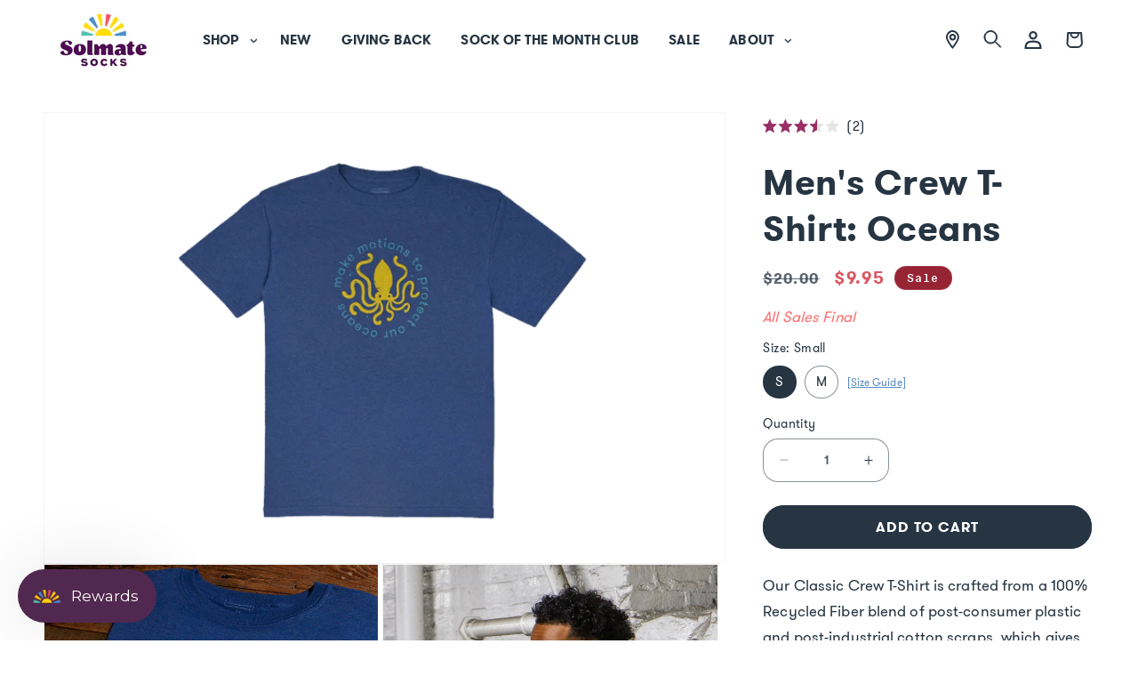

--- FILE ---
content_type: text/html; charset=utf-8
request_url: https://solmatesocks.com/products/mens-crew-t-shirt-oceans
body_size: 81008
content:
<!doctype html>
<html class="js" lang="en">
  <head>
    <meta charset="utf-8">
    <meta http-equiv="X-UA-Compatible" content="IE=edge">
    <meta name="viewport" content="width=device-width,initial-scale=1">
    <meta name="google-site-verification" content="4OdqzUjnRiBNwlMP4CMnQoh1NeGTb-ukcsl6-Ztgn9A" />
    <meta name="google-site-verification" content="dv4hRu2FlGY7oTUJoflnkeKzLgzKYq8aVQJgG9r1GfU" />
    <meta name="facebook-domain-verification" content="kc3plg2v7jkzotuyt6dd19xhgqbcho" />
    <meta name="theme-color" content="">
    <link rel="canonical" href="https://solmatesocks.com/products/mens-crew-t-shirt-oceans"><link rel="icon" type="image/png" href="//solmatesocks.com/cdn/shop/files/Sun-favicon.webp?crop=center&height=32&v=1651408791&width=32"><link rel="preconnect" href="https://fonts.shopifycdn.com" crossorigin><title>
      Oceans Crew T-Shirt | Solemate Socks UK
 &ndash; Solmate Socks</title>

    
      <meta name="description" content="Dive into comfort with our Oceans Crew T-Shirt. This soft, sustainable tee is made from eco-friendly materials, perfect for your casual adventures.">
    

    

<meta property="og:site_name" content="Solmate Socks">
<meta property="og:url" content="https://solmatesocks.com/products/mens-crew-t-shirt-oceans">
<meta property="og:title" content="Oceans Crew T-Shirt | Solemate Socks UK">
<meta property="og:type" content="product">
<meta property="og:description" content="Dive into comfort with our Oceans Crew T-Shirt. This soft, sustainable tee is made from eco-friendly materials, perfect for your casual adventures."><meta property="og:image" content="http://solmatesocks.com/cdn/shop/files/Mens-Ocean.png?v=1723057141">
  <meta property="og:image:secure_url" content="https://solmatesocks.com/cdn/shop/files/Mens-Ocean.png?v=1723057141">
  <meta property="og:image:width" content="2000">
  <meta property="og:image:height" content="1321"><meta property="og:price:amount" content="9.95">
  <meta property="og:price:currency" content="USD"><meta name="twitter:card" content="summary_large_image">
<meta name="twitter:title" content="Oceans Crew T-Shirt | Solemate Socks UK">
<meta name="twitter:description" content="Dive into comfort with our Oceans Crew T-Shirt. This soft, sustainable tee is made from eco-friendly materials, perfect for your casual adventures.">

    <meta name="format-detection" content="telephone=no">

    <script src="//solmatesocks.com/cdn/shop/t/152/assets/constants.js?v=132983761750457495441731457744" defer="defer"></script>
    <script src="//solmatesocks.com/cdn/shop/t/152/assets/pubsub.js?v=158357773527763999511731457744" defer="defer"></script>
    <script src="//solmatesocks.com/cdn/shop/t/152/assets/global.js?v=131108065756334441231731457744" defer="defer"></script>
    <script src="//solmatesocks.com/cdn/shop/t/152/assets/details-disclosure.js?v=13653116266235556501731457744" defer="defer"></script>
    <script src="//solmatesocks.com/cdn/shop/t/152/assets/details-modal.js?v=25581673532751508451731457744" defer="defer"></script>
    <script src="//solmatesocks.com/cdn/shop/t/152/assets/search-form.js?v=133129549252120666541731457744" defer="defer"></script><script src="//solmatesocks.com/cdn/shop/t/152/assets/animations.js?v=88693664871331136111731457744" defer="defer"></script><script src="//solmatesocks.com/cdn/shop/t/152/assets/alpine-product.js?v=121642804851053619301731457744" defer></script>
    <script src="//solmatesocks.com/cdn/shop/t/152/assets/alpinejs@3.13.0.min.js?v=155800976476016910531731457744" defer></script> 
    <style data-shopify>


.product-form__input input[type="radio"].swatch.artichoke + label,
.linked-item__swatch.swatch.artichoke label{background-image: url(//solmatesocks.com/cdn/shop/files/Artichoke-Crew.png?v=1715097387&width=50);}

.product-form__input input[type="radio"].swatch.balsam + label,
.linked-item__swatch.swatch.balsam label{background-image: url(//solmatesocks.com/cdn/shop/files/Balsam.png?v=1715097479&width=50);}

.product-form__input input[type="radio"].swatch.balsam + label,
.linked-item__swatch.swatch.balsam label{background-image: url(//solmatesocks.com/cdn/shop/files/Balsam.png?v=1715097479&width=50);}

.product-form__input input[type="radio"].swatch.bamboo + label,
.linked-item__swatch.swatch.bamboo label{background-image: url(//solmatesocks.com/cdn/shop/files/Bamboo_e5717406-028a-465a-af0d-3b313b96d237.png?v=1715097479&width=50);}

.product-form__input input[type="radio"].swatch.bateau-mouche + label,
.linked-item__swatch.swatch.bateau-mouche label{background-image: url(//solmatesocks.com/cdn/shop/files/BateauMouche-Swatch.png?v=1744652606&width=50);}

.product-form__input input[type="radio"].swatch.birch + label,
.linked-item__swatch.swatch.birch label{background-image: url(//solmatesocks.com/cdn/shop/files/Birch_3e8050bc-bc19-41d8-aae8-313e4a087937.png?v=1715097480&width=50);}

.product-form__input input[type="radio"].swatch.bluebell + label,
.linked-item__swatch.swatch.bluebell label{background-image: url(//solmatesocks.com/cdn/shop/files/Bluebell.png?v=1715097479&width=50);}

.product-form__input input[type="radio"].swatch.cayenne + label,
.linked-item__swatch.swatch.cayenne label{background-image: url(//solmatesocks.com/cdn/shop/files/Cayenne_4a715f92-d7fe-4d6c-bbff-e9487292dc27.png?v=1715097359&width=50);}

.product-form__input input[type="radio"].swatch.chicory + label,
.linked-item__swatch.swatch.chicory label{background-image: url(//solmatesocks.com/cdn/shop/files/Chicory_c53c2123-3433-4c77-a183-facd328c8097.png?v=1715097479&width=50);}

.product-form__input input[type="radio"].swatch.cosmos + label,
.linked-item__swatch.swatch.cosmos label{background-image: url(//solmatesocks.com/cdn/shop/files/Cosmos_529afb2c-4dfa-4086-8d3f-639a2fb35f09.png?v=1715097479&width=50);}

.product-form__input input[type="radio"].swatch.cumin + label,
.linked-item__swatch.swatch.cumin label{background-image: url(//solmatesocks.com/cdn/shop/files/Cumin_4f1f6822-bf2e-4b89-9df4-474f64a58d16.png?v=1715097479&width=50);}

.product-form__input input[type="radio"].swatch.cupid + label,
.linked-item__swatch.swatch.cupid label{background-image: url(//solmatesocks.com/cdn/shop/files/Cupid_1fdc95da-0f47-492a-a399-35a8d846ab3b.png?v=1715097479&width=50);}

.product-form__input input[type="radio"].swatch.dahlia + label,
.linked-item__swatch.swatch.dahlia label{background-image: url(//solmatesocks.com/cdn/shop/files/Dahlia_24fd6e26-bf66-4f24-8498-410c87d6bd7e.png?v=1715097479&width=50);}

.product-form__input input[type="radio"].swatch.day-of-the-dead + label,
.linked-item__swatch.swatch.day-of-the-dead label{background-image: url(//solmatesocks.com/cdn/shop/files/DayOfTheDead_dd9bb969-463d-486a-843f-ae8802686fc7.png?v=1715097479&width=50);}

.product-form__input input[type="radio"].swatch.denim + label,
.linked-item__swatch.swatch.denim label{background-image: url(//solmatesocks.com/cdn/shop/files/Cabin-Denim_4f4776d0-659f-4071-acdd-3e04c067c4bd.png?v=1715097479&width=50);}

.product-form__input input[type="radio"].swatch.dogwood + label,
.linked-item__swatch.swatch.dogwood label{background-image: url(//solmatesocks.com/cdn/shop/files/Dogwood_019f60b3-470f-48d4-b0ba-1ec851b60ec0.png?v=1715097480&width=50);}

.product-form__input input[type="radio"].swatch.evergreen + label,
.linked-item__swatch.swatch.evergreen label{background-image: url(//solmatesocks.com/cdn/shop/files/Evergreen_e1eee899-07fc-42a3-bb31-036b3766dea3.png?v=1715097479&width=50);}

.product-form__input input[type="radio"].swatch.fall-foliage + label,
.linked-item__swatch.swatch.fall-foliage label{background-image: url(//solmatesocks.com/cdn/shop/files/FallFoliage_67ed24db-494c-4087-aea1-58a96d9ef718.png?v=1715097480&width=50);}

.product-form__input input[type="radio"].swatch.fiddlehead + label,
.linked-item__swatch.swatch.fiddlehead label{background-image: url(//solmatesocks.com/cdn/shop/files/Fiddlehead-swatch.png?v=1744652606&width=50);}

.product-form__input input[type="radio"].swatch.fig + label,
.linked-item__swatch.swatch.fig label{background-image: url(//solmatesocks.com/cdn/shop/files/Fig_c3388c33-0ab7-418f-872f-9b1589f6cefa.png?v=1715097480&width=50);}

.product-form__input input[type="radio"].swatch.fire + label,
.linked-item__swatch.swatch.fire label{background-image: url(//solmatesocks.com/cdn/shop/files/Fire_29f943ac-f6e8-439c-91d3-4451e42727f2.png?v=1715097479&width=50);}

.product-form__input input[type="radio"].swatch.firefly + label,
.linked-item__swatch.swatch.firefly label{background-image: url(//solmatesocks.com/cdn/shop/files/Firefly-Baby.png?v=1715097479&width=50);}

.product-form__input input[type="radio"].swatch.gemstone + label,
.linked-item__swatch.swatch.gemstone label{background-image: url(//solmatesocks.com/cdn/shop/files/Gemstone_a6142a2c-46c0-46a8-b30d-fd3e6b5deb0a.png?v=1715097480&width=50);}

.product-form__input input[type="radio"].swatch.hearts + label,
.linked-item__swatch.swatch.hearts label{background-image: url(//solmatesocks.com/cdn/shop/files/Hearts-Quarter.png?v=1715097479&width=50);}

.product-form__input input[type="radio"].swatch.honey-bee + label,
.linked-item__swatch.swatch.honey-bee label{background-image: url(//solmatesocks.com/cdn/shop/files/honeyBee.png?v=1715101963&width=50);}

.product-form__input input[type="radio"].swatch.horizon + label,
.linked-item__swatch.swatch.horizon label{background-image: url(//solmatesocks.com/cdn/shop/files/Horizon_dd8f0c41-8897-4ad1-9bf5-8fb37608d66a.png?v=1715097480&width=50);}

.product-form__input input[type="radio"].swatch.hummingbird + label,
.linked-item__swatch.swatch.hummingbird label{background-image: url(//solmatesocks.com/cdn/shop/files/hummingbird.png?v=1715102080&width=50);}

.product-form__input input[type="radio"].swatch.ink + label,
.linked-item__swatch.swatch.ink label{background-image: url(//solmatesocks.com/cdn/shop/files/Cabin-Ink_b139b8df-2907-4c22-9005-60ffa302db3f.png?v=1715097480&width=50);}

.product-form__input input[type="radio"].swatch.junebug + label,
.linked-item__swatch.swatch.junebug label{background-image: url(//solmatesocks.com/cdn/shop/files/Junebug-Baby.png?v=1715097480&width=50);}

.product-form__input input[type="radio"].swatch.la-seine + label,
.linked-item__swatch.swatch.la-seine label{background-image: url(//solmatesocks.com/cdn/shop/files/LaSeine_0fec3481-2f21-4128-8acc-c0f449e69f58.png?v=1715097479&width=50);}

.product-form__input input[type="radio"].swatch.larkspur + label,
.linked-item__swatch.swatch.larkspur label{background-image: url(//solmatesocks.com/cdn/shop/files/Larkspur.png?v=1715097480&width=50);}

.product-form__input input[type="radio"].swatch.lemongrass + label,
.linked-item__swatch.swatch.lemongrass label{background-image: url(//solmatesocks.com/cdn/shop/files/Lemongrass_a50bcd62-fdf4-4111-a085-91227fdeb8a4.png?v=1715097479&width=50);}

.product-form__input input[type="radio"].swatch.lilac + label,
.linked-item__swatch.swatch.lilac label{background-image: url(//solmatesocks.com/cdn/shop/files/Lilac_7ae8714d-b18d-4132-b7a9-7cf1d0dd9f55.png?v=1715097480&width=50);}

.product-form__input input[type="radio"].swatch.lime + label,
.linked-item__swatch.swatch.lime label{background-image: url(//solmatesocks.com/cdn/shop/files/Lime_6e27d161-0ef6-44d9-8c96-9a45d54aa695.png?v=1715097480&width=50);}

.product-form__input input[type="radio"].swatch.love + label,
.linked-item__swatch.swatch.love label{background-image: url(//solmatesocks.com/cdn/shop/files/Love.png?v=1715097480&width=50);}

.product-form__input input[type="radio"].swatch.lovebug + label,
.linked-item__swatch.swatch.lovebug label{background-image: url(//solmatesocks.com/cdn/shop/files/Lovebug-Baby.png?v=1715097480&width=50);}

.product-form__input input[type="radio"].swatch.madrona + label,
.linked-item__swatch.swatch.madrona label{background-image: url(//solmatesocks.com/cdn/shop/files/Madrona.png?v=1715097480&width=50);}

.product-form__input input[type="radio"].swatch.mango + label,
.linked-item__swatch.swatch.mango label{background-image: url(//solmatesocks.com/cdn/shop/files/Mango_4535747d-a2e1-4c59-8023-3e3b0fac1722.png?v=1715097480&width=50);}

.product-form__input input[type="radio"].swatch.masala + label,
.linked-item__swatch.swatch.masala label{background-image: url(//solmatesocks.com/cdn/shop/files/Masala_e7e2af1f-a557-4321-b6bd-30d31d7d60aa.png?v=1715097480&width=50);}

.product-form__input input[type="radio"].swatch.midnight + label,
.linked-item__swatch.swatch.midnight label{background-image: url(//solmatesocks.com/cdn/shop/files/Midnight_2ee83fb0-02f1-4464-813c-164a86c8d428.png?v=1715097479&width=50);}

.product-form__input input[type="radio"].swatch.mirage + label,
.linked-item__swatch.swatch.mirage label{background-image: url(//solmatesocks.com/cdn/shop/files/Mirage_c5f80cbe-242c-41f9-b39f-533007f04f11.png?v=1715097479&width=50);}

.product-form__input input[type="radio"].swatch.moonlight + label,
.linked-item__swatch.swatch.moonlight label{background-image: url(//solmatesocks.com/cdn/shop/files/Moonlight-Baby.png?v=1715097480&width=50);}

.product-form__input input[type="radio"].swatch.morning-glory + label,
.linked-item__swatch.swatch.morning-glory label{background-image: url(//solmatesocks.com/cdn/shop/files/MorningGlory.png?v=1715097479&width=50);}

.product-form__input input[type="radio"].swatch.nutmeg + label,
.linked-item__swatch.swatch.nutmeg label{background-image: url(//solmatesocks.com/cdn/shop/files/Nutmeg_365bafb9-c170-4828-a223-978b3316692b.png?v=1715097479&width=50);}

.product-form__input input[type="radio"].swatch.ocean-turtle + label,
.linked-item__swatch.swatch.ocean-turtle label{background-image: url(//solmatesocks.com/cdn/shop/files/oceanTurtle.png?v=1715101963&width=50);}

.product-form__input input[type="radio"].swatch.olive + label,
.linked-item__swatch.swatch.olive label{background-image: url(//solmatesocks.com/cdn/shop/files/Olive_d12132b0-cdcc-4fce-a2cc-aa427ca44a92.png?v=1715097479&width=50);}

.product-form__input input[type="radio"].swatch.pepper + label,
.linked-item__swatch.swatch.pepper label{background-image: url(//solmatesocks.com/cdn/shop/files/Pepper_9e0482c8-04a3-4bb3-9d4c-0c2abd9021b6.png?v=1715097479&width=50);}

.product-form__input input[type="radio"].swatch.periwinkle + label,
.linked-item__swatch.swatch.periwinkle label{background-image: url(//solmatesocks.com/cdn/shop/files/Periwinkle.png?v=1715097479&width=50);}

.product-form__input input[type="radio"].swatch.petunia + label,
.linked-item__swatch.swatch.petunia label{background-image: url(//solmatesocks.com/cdn/shop/files/Petunia.png?v=1715097479&width=50);}

.product-form__input input[type="radio"].swatch.pinktober + label,
.linked-item__swatch.swatch.pinktober label{background-image: url(//solmatesocks.com/cdn/shop/files/pinktober_71fc00d0-f093-4428-9c12-59d97d796a4a.png?v=1715101963&width=50);}

.product-form__input input[type="radio"].swatch.pistachio + label,
.linked-item__swatch.swatch.pistachio label{background-image: url(//solmatesocks.com/cdn/shop/files/Pistachio-Quarter.png?v=1715097479&width=50);}

.product-form__input input[type="radio"].swatch.plum + label,
.linked-item__swatch.swatch.plum label{background-image: url(//solmatesocks.com/cdn/shop/files/Cabin-Plum_8acf7b17-8259-4780-a3cf-a93114958259.png?v=1715097479&width=50);}

.product-form__input input[type="radio"].swatch.ponderosa + label,
.linked-item__swatch.swatch.ponderosa label{background-image: url(//solmatesocks.com/cdn/shop/files/Ponderosa_cbb2adf7-4e5f-4302-af5d-881d6413770d.png?v=1715097479&width=50);}

.product-form__input input[type="radio"].swatch.prism + label,
.linked-item__swatch.swatch.prism label{background-image: url(//solmatesocks.com/cdn/shop/files/Prism-Baby.png?v=1715097479&width=50);}

.product-form__input input[type="radio"].swatch.pumpkin-pie + label,
.linked-item__swatch.swatch.pumpkin-pie label{background-image: url(//solmatesocks.com/cdn/shop/files/PumpkinPie-Quarter.png?v=1715097479&width=50);}

.product-form__input input[type="radio"].swatch.purple-rain + label,
.linked-item__swatch.swatch.purple-rain label{background-image: url(//solmatesocks.com/cdn/shop/files/PurpleRain.png?v=1715097479&width=50);}

.product-form__input input[type="radio"].swatch.rainbow + label,
.linked-item__swatch.swatch.rainbow label{background-image: url(//solmatesocks.com/cdn/shop/files/Rainbow_78e37f34-ff63-4846-9d56-9be82dc61e12.png?v=1715097479&width=50);}

.product-form__input input[type="radio"].swatch.raspberry + label,
.linked-item__swatch.swatch.raspberry label{background-image: url(//solmatesocks.com/cdn/shop/files/Raspberry_62c5dfd3-6d70-46b7-8188-8f576d2fbfdd.png?v=1715097479&width=50);}

.product-form__input input[type="radio"].swatch.roly-poly + label,
.linked-item__swatch.swatch.roly-poly label{background-image: url(//solmatesocks.com/cdn/shop/files/Rolypoly-Baby.png?v=1715097479&width=50);}

.product-form__input input[type="radio"].swatch.rose + label,
.linked-item__swatch.swatch.rose label{background-image: url(//solmatesocks.com/cdn/shop/files/Cabin-Rose_9af4928e-8ad3-4266-ac75-7a4ab25a5976.png?v=1715097480&width=50);}

.product-form__input input[type="radio"].swatch.rosewood + label,
.linked-item__swatch.swatch.rosewood label{background-image: url(//solmatesocks.com/cdn/shop/files/Rosewood.png?v=1715097479&width=50);}

.product-form__input input[type="radio"].swatch.sage + label,
.linked-item__swatch.swatch.sage label{background-image: url(//solmatesocks.com/cdn/shop/files/Cabin-Sage_0189c481-da2d-4dcd-8baa-89b85f891795.png?v=1715097480&width=50);}

.product-form__input input[type="radio"].swatch.savanna + label,
.linked-item__swatch.swatch.savanna label{background-image: url(//solmatesocks.com/cdn/shop/files/savanna.png?v=1715101963&width=50);}

.product-form__input input[type="radio"].swatch.snowdrop + label,
.linked-item__swatch.swatch.snowdrop label{background-image: url(//solmatesocks.com/cdn/shop/files/Snowdrop.png?v=1715097480&width=50);}

.product-form__input input[type="radio"].swatch.snowfall + label,
.linked-item__swatch.swatch.snowfall label{background-image: url(//solmatesocks.com/cdn/shop/files/Snowfall_dc3e7245-d9c3-48e8-89ae-6582392d77bd.png?v=1715097480&width=50);}

.product-form__input input[type="radio"].swatch.starlight + label,
.linked-item__swatch.swatch.starlight label{background-image: url(//solmatesocks.com/cdn/shop/files/Starlight.png?v=1715097479&width=50);}

.product-form__input input[type="radio"].swatch.storm + label,
.linked-item__swatch.swatch.storm label{background-image: url(//solmatesocks.com/cdn/shop/files/Storm.png?v=1715097480&width=50);}

.product-form__input input[type="radio"].swatch.sunny + label,
.linked-item__swatch.swatch.sunny label{background-image: url(//solmatesocks.com/cdn/shop/files/Sunny_4f3a339a-a9f5-42cf-bd27-6c6581131c5c.png?v=1715097480&width=50);}

.product-form__input input[type="radio"].swatch.twilight + label,
.linked-item__swatch.swatch.twilight label{background-image: url(//solmatesocks.com/cdn/shop/files/Twilight_f2c2caad-d3dd-47b9-a773-353ea01ad941.png?v=1715097480&width=50);}

.product-form__input input[type="radio"].swatch.walnut + label,
.linked-item__swatch.swatch.walnut label{background-image: url(//solmatesocks.com/cdn/shop/files/Walnut_0d943bfd-c830-4aa6-9628-5cd2b4bd8b10.png?v=1715097480&width=50);}

.product-form__input input[type="radio"].swatch.water + label,
.linked-item__swatch.swatch.water label{background-image: url(//solmatesocks.com/cdn/shop/files/Water_8fba4715-bc37-43bb-a5b6-241f8fd884ac.png?v=1715097480&width=50);}

.product-form__input input[type="radio"].swatch.wisteria + label,
.linked-item__swatch.swatch.wisteria label{background-image: url(//solmatesocks.com/cdn/shop/files/Wisteria_d3699cef-44ca-4ca3-94e0-f81a2549623d.png?v=1715097479&width=50);}

.product-form__input input[type="radio"].swatch.yuletide + label,
.linked-item__swatch.swatch.yuletide label{background-image: url(//solmatesocks.com/cdn/shop/files/Yuletide_6d0562bd-aa8c-488d-9b9a-ba2de86aad4e.png?v=1715097480&width=50);}


</style>
    <script>window.performance && window.performance.mark && window.performance.mark('shopify.content_for_header.start');</script><meta name="google-site-verification" content="4OdqzUjnRiBNwlMP4CMnQoh1NeGTb-ukcsl6-Ztgn9A">
<meta name="google-site-verification" content="c4_YxXO1Cvik9dhZBhYa3_xyBeogKZjlk14PW6OSY-U">
<meta name="facebook-domain-verification" content="ztejxh02nrbdv2ux6vus4biy6ttdbd">
<meta name="google-site-verification" content="yMdfaBaRcDvyKJuaGRabR4q1NNCRsM1dOq9eZWyQDmE">
<meta id="shopify-digital-wallet" name="shopify-digital-wallet" content="/489488450/digital_wallets/dialog">
<meta name="shopify-checkout-api-token" content="f8b6501bea4b79ef3a6d8a6c93a3e29a">
<meta id="in-context-paypal-metadata" data-shop-id="489488450" data-venmo-supported="false" data-environment="production" data-locale="en_US" data-paypal-v4="true" data-currency="USD">
<link rel="alternate" type="application/json+oembed" href="https://solmatesocks.com/products/mens-crew-t-shirt-oceans.oembed">
<script async="async" src="/checkouts/internal/preloads.js?locale=en-US"></script>
<link rel="preconnect" href="https://shop.app" crossorigin="anonymous">
<script async="async" src="https://shop.app/checkouts/internal/preloads.js?locale=en-US&shop_id=489488450" crossorigin="anonymous"></script>
<script id="apple-pay-shop-capabilities" type="application/json">{"shopId":489488450,"countryCode":"US","currencyCode":"USD","merchantCapabilities":["supports3DS"],"merchantId":"gid:\/\/shopify\/Shop\/489488450","merchantName":"Solmate Socks","requiredBillingContactFields":["postalAddress","email"],"requiredShippingContactFields":["postalAddress","email"],"shippingType":"shipping","supportedNetworks":["visa","masterCard","amex","discover","elo","jcb"],"total":{"type":"pending","label":"Solmate Socks","amount":"1.00"},"shopifyPaymentsEnabled":true,"supportsSubscriptions":true}</script>
<script id="shopify-features" type="application/json">{"accessToken":"f8b6501bea4b79ef3a6d8a6c93a3e29a","betas":["rich-media-storefront-analytics"],"domain":"solmatesocks.com","predictiveSearch":true,"shopId":489488450,"locale":"en"}</script>
<script>var Shopify = Shopify || {};
Shopify.shop = "solmate-socks.myshopify.com";
Shopify.locale = "en";
Shopify.currency = {"active":"USD","rate":"1.0"};
Shopify.country = "US";
Shopify.theme = {"name":"Copy of SOL [Mon Staging 240829] Dawn 15","id":129618935874,"schema_name":"Dawn","schema_version":"15.0.2","theme_store_id":null,"role":"main"};
Shopify.theme.handle = "null";
Shopify.theme.style = {"id":null,"handle":null};
Shopify.cdnHost = "solmatesocks.com/cdn";
Shopify.routes = Shopify.routes || {};
Shopify.routes.root = "/";</script>
<script type="module">!function(o){(o.Shopify=o.Shopify||{}).modules=!0}(window);</script>
<script>!function(o){function n(){var o=[];function n(){o.push(Array.prototype.slice.apply(arguments))}return n.q=o,n}var t=o.Shopify=o.Shopify||{};t.loadFeatures=n(),t.autoloadFeatures=n()}(window);</script>
<script>
  window.ShopifyPay = window.ShopifyPay || {};
  window.ShopifyPay.apiHost = "shop.app\/pay";
  window.ShopifyPay.redirectState = null;
</script>
<script id="shop-js-analytics" type="application/json">{"pageType":"product"}</script>
<script defer="defer" async type="module" src="//solmatesocks.com/cdn/shopifycloud/shop-js/modules/v2/client.init-shop-cart-sync_C5BV16lS.en.esm.js"></script>
<script defer="defer" async type="module" src="//solmatesocks.com/cdn/shopifycloud/shop-js/modules/v2/chunk.common_CygWptCX.esm.js"></script>
<script type="module">
  await import("//solmatesocks.com/cdn/shopifycloud/shop-js/modules/v2/client.init-shop-cart-sync_C5BV16lS.en.esm.js");
await import("//solmatesocks.com/cdn/shopifycloud/shop-js/modules/v2/chunk.common_CygWptCX.esm.js");

  window.Shopify.SignInWithShop?.initShopCartSync?.({"fedCMEnabled":true,"windoidEnabled":true});

</script>
<script>
  window.Shopify = window.Shopify || {};
  if (!window.Shopify.featureAssets) window.Shopify.featureAssets = {};
  window.Shopify.featureAssets['shop-js'] = {"shop-cart-sync":["modules/v2/client.shop-cart-sync_ZFArdW7E.en.esm.js","modules/v2/chunk.common_CygWptCX.esm.js"],"init-fed-cm":["modules/v2/client.init-fed-cm_CmiC4vf6.en.esm.js","modules/v2/chunk.common_CygWptCX.esm.js"],"shop-button":["modules/v2/client.shop-button_tlx5R9nI.en.esm.js","modules/v2/chunk.common_CygWptCX.esm.js"],"shop-cash-offers":["modules/v2/client.shop-cash-offers_DOA2yAJr.en.esm.js","modules/v2/chunk.common_CygWptCX.esm.js","modules/v2/chunk.modal_D71HUcav.esm.js"],"init-windoid":["modules/v2/client.init-windoid_sURxWdc1.en.esm.js","modules/v2/chunk.common_CygWptCX.esm.js"],"shop-toast-manager":["modules/v2/client.shop-toast-manager_ClPi3nE9.en.esm.js","modules/v2/chunk.common_CygWptCX.esm.js"],"init-shop-email-lookup-coordinator":["modules/v2/client.init-shop-email-lookup-coordinator_B8hsDcYM.en.esm.js","modules/v2/chunk.common_CygWptCX.esm.js"],"init-shop-cart-sync":["modules/v2/client.init-shop-cart-sync_C5BV16lS.en.esm.js","modules/v2/chunk.common_CygWptCX.esm.js"],"avatar":["modules/v2/client.avatar_BTnouDA3.en.esm.js"],"pay-button":["modules/v2/client.pay-button_FdsNuTd3.en.esm.js","modules/v2/chunk.common_CygWptCX.esm.js"],"init-customer-accounts":["modules/v2/client.init-customer-accounts_DxDtT_ad.en.esm.js","modules/v2/client.shop-login-button_C5VAVYt1.en.esm.js","modules/v2/chunk.common_CygWptCX.esm.js","modules/v2/chunk.modal_D71HUcav.esm.js"],"init-shop-for-new-customer-accounts":["modules/v2/client.init-shop-for-new-customer-accounts_ChsxoAhi.en.esm.js","modules/v2/client.shop-login-button_C5VAVYt1.en.esm.js","modules/v2/chunk.common_CygWptCX.esm.js","modules/v2/chunk.modal_D71HUcav.esm.js"],"shop-login-button":["modules/v2/client.shop-login-button_C5VAVYt1.en.esm.js","modules/v2/chunk.common_CygWptCX.esm.js","modules/v2/chunk.modal_D71HUcav.esm.js"],"init-customer-accounts-sign-up":["modules/v2/client.init-customer-accounts-sign-up_CPSyQ0Tj.en.esm.js","modules/v2/client.shop-login-button_C5VAVYt1.en.esm.js","modules/v2/chunk.common_CygWptCX.esm.js","modules/v2/chunk.modal_D71HUcav.esm.js"],"shop-follow-button":["modules/v2/client.shop-follow-button_Cva4Ekp9.en.esm.js","modules/v2/chunk.common_CygWptCX.esm.js","modules/v2/chunk.modal_D71HUcav.esm.js"],"checkout-modal":["modules/v2/client.checkout-modal_BPM8l0SH.en.esm.js","modules/v2/chunk.common_CygWptCX.esm.js","modules/v2/chunk.modal_D71HUcav.esm.js"],"lead-capture":["modules/v2/client.lead-capture_Bi8yE_yS.en.esm.js","modules/v2/chunk.common_CygWptCX.esm.js","modules/v2/chunk.modal_D71HUcav.esm.js"],"shop-login":["modules/v2/client.shop-login_D6lNrXab.en.esm.js","modules/v2/chunk.common_CygWptCX.esm.js","modules/v2/chunk.modal_D71HUcav.esm.js"],"payment-terms":["modules/v2/client.payment-terms_CZxnsJam.en.esm.js","modules/v2/chunk.common_CygWptCX.esm.js","modules/v2/chunk.modal_D71HUcav.esm.js"]};
</script>
<script>(function() {
  var isLoaded = false;
  function asyncLoad() {
    if (isLoaded) return;
    isLoaded = true;
    var urls = ["https:\/\/gdprcdn.b-cdn.net\/js\/gdpr_cookie_consent.min.js?shop=solmate-socks.myshopify.com","https:\/\/str.rise-ai.com\/?shop=solmate-socks.myshopify.com","https:\/\/strn.rise-ai.com\/?shop=solmate-socks.myshopify.com","https:\/\/tools.luckyorange.com\/core\/lo.js?site-id=9aff609c\u0026shop=solmate-socks.myshopify.com"];
    for (var i = 0; i < urls.length; i++) {
      var s = document.createElement('script');
      s.type = 'text/javascript';
      s.async = true;
      s.src = urls[i];
      var x = document.getElementsByTagName('script')[0];
      x.parentNode.insertBefore(s, x);
    }
  };
  if(window.attachEvent) {
    window.attachEvent('onload', asyncLoad);
  } else {
    window.addEventListener('load', asyncLoad, false);
  }
})();</script>
<script id="__st">var __st={"a":489488450,"offset":-28800,"reqid":"d8f1c76e-dcae-4d4d-acd7-a45334c081d5-1768723610","pageurl":"solmatesocks.com\/products\/mens-crew-t-shirt-oceans","u":"08f4f6b0846a","p":"product","rtyp":"product","rid":6671056339010};</script>
<script>window.ShopifyPaypalV4VisibilityTracking = true;</script>
<script id="captcha-bootstrap">!function(){'use strict';const t='contact',e='account',n='new_comment',o=[[t,t],['blogs',n],['comments',n],[t,'customer']],c=[[e,'customer_login'],[e,'guest_login'],[e,'recover_customer_password'],[e,'create_customer']],r=t=>t.map((([t,e])=>`form[action*='/${t}']:not([data-nocaptcha='true']) input[name='form_type'][value='${e}']`)).join(','),a=t=>()=>t?[...document.querySelectorAll(t)].map((t=>t.form)):[];function s(){const t=[...o],e=r(t);return a(e)}const i='password',u='form_key',d=['recaptcha-v3-token','g-recaptcha-response','h-captcha-response',i],f=()=>{try{return window.sessionStorage}catch{return}},m='__shopify_v',_=t=>t.elements[u];function p(t,e,n=!1){try{const o=window.sessionStorage,c=JSON.parse(o.getItem(e)),{data:r}=function(t){const{data:e,action:n}=t;return t[m]||n?{data:e,action:n}:{data:t,action:n}}(c);for(const[e,n]of Object.entries(r))t.elements[e]&&(t.elements[e].value=n);n&&o.removeItem(e)}catch(o){console.error('form repopulation failed',{error:o})}}const l='form_type',E='cptcha';function T(t){t.dataset[E]=!0}const w=window,h=w.document,L='Shopify',v='ce_forms',y='captcha';let A=!1;((t,e)=>{const n=(g='f06e6c50-85a8-45c8-87d0-21a2b65856fe',I='https://cdn.shopify.com/shopifycloud/storefront-forms-hcaptcha/ce_storefront_forms_captcha_hcaptcha.v1.5.2.iife.js',D={infoText:'Protected by hCaptcha',privacyText:'Privacy',termsText:'Terms'},(t,e,n)=>{const o=w[L][v],c=o.bindForm;if(c)return c(t,g,e,D).then(n);var r;o.q.push([[t,g,e,D],n]),r=I,A||(h.body.append(Object.assign(h.createElement('script'),{id:'captcha-provider',async:!0,src:r})),A=!0)});var g,I,D;w[L]=w[L]||{},w[L][v]=w[L][v]||{},w[L][v].q=[],w[L][y]=w[L][y]||{},w[L][y].protect=function(t,e){n(t,void 0,e),T(t)},Object.freeze(w[L][y]),function(t,e,n,w,h,L){const[v,y,A,g]=function(t,e,n){const i=e?o:[],u=t?c:[],d=[...i,...u],f=r(d),m=r(i),_=r(d.filter((([t,e])=>n.includes(e))));return[a(f),a(m),a(_),s()]}(w,h,L),I=t=>{const e=t.target;return e instanceof HTMLFormElement?e:e&&e.form},D=t=>v().includes(t);t.addEventListener('submit',(t=>{const e=I(t);if(!e)return;const n=D(e)&&!e.dataset.hcaptchaBound&&!e.dataset.recaptchaBound,o=_(e),c=g().includes(e)&&(!o||!o.value);(n||c)&&t.preventDefault(),c&&!n&&(function(t){try{if(!f())return;!function(t){const e=f();if(!e)return;const n=_(t);if(!n)return;const o=n.value;o&&e.removeItem(o)}(t);const e=Array.from(Array(32),(()=>Math.random().toString(36)[2])).join('');!function(t,e){_(t)||t.append(Object.assign(document.createElement('input'),{type:'hidden',name:u})),t.elements[u].value=e}(t,e),function(t,e){const n=f();if(!n)return;const o=[...t.querySelectorAll(`input[type='${i}']`)].map((({name:t})=>t)),c=[...d,...o],r={};for(const[a,s]of new FormData(t).entries())c.includes(a)||(r[a]=s);n.setItem(e,JSON.stringify({[m]:1,action:t.action,data:r}))}(t,e)}catch(e){console.error('failed to persist form',e)}}(e),e.submit())}));const S=(t,e)=>{t&&!t.dataset[E]&&(n(t,e.some((e=>e===t))),T(t))};for(const o of['focusin','change'])t.addEventListener(o,(t=>{const e=I(t);D(e)&&S(e,y())}));const B=e.get('form_key'),M=e.get(l),P=B&&M;t.addEventListener('DOMContentLoaded',(()=>{const t=y();if(P)for(const e of t)e.elements[l].value===M&&p(e,B);[...new Set([...A(),...v().filter((t=>'true'===t.dataset.shopifyCaptcha))])].forEach((e=>S(e,t)))}))}(h,new URLSearchParams(w.location.search),n,t,e,['guest_login'])})(!0,!0)}();</script>
<script integrity="sha256-4kQ18oKyAcykRKYeNunJcIwy7WH5gtpwJnB7kiuLZ1E=" data-source-attribution="shopify.loadfeatures" defer="defer" src="//solmatesocks.com/cdn/shopifycloud/storefront/assets/storefront/load_feature-a0a9edcb.js" crossorigin="anonymous"></script>
<script crossorigin="anonymous" defer="defer" src="//solmatesocks.com/cdn/shopifycloud/storefront/assets/shopify_pay/storefront-65b4c6d7.js?v=20250812"></script>
<script data-source-attribution="shopify.dynamic_checkout.dynamic.init">var Shopify=Shopify||{};Shopify.PaymentButton=Shopify.PaymentButton||{isStorefrontPortableWallets:!0,init:function(){window.Shopify.PaymentButton.init=function(){};var t=document.createElement("script");t.src="https://solmatesocks.com/cdn/shopifycloud/portable-wallets/latest/portable-wallets.en.js",t.type="module",document.head.appendChild(t)}};
</script>
<script data-source-attribution="shopify.dynamic_checkout.buyer_consent">
  function portableWalletsHideBuyerConsent(e){var t=document.getElementById("shopify-buyer-consent"),n=document.getElementById("shopify-subscription-policy-button");t&&n&&(t.classList.add("hidden"),t.setAttribute("aria-hidden","true"),n.removeEventListener("click",e))}function portableWalletsShowBuyerConsent(e){var t=document.getElementById("shopify-buyer-consent"),n=document.getElementById("shopify-subscription-policy-button");t&&n&&(t.classList.remove("hidden"),t.removeAttribute("aria-hidden"),n.addEventListener("click",e))}window.Shopify?.PaymentButton&&(window.Shopify.PaymentButton.hideBuyerConsent=portableWalletsHideBuyerConsent,window.Shopify.PaymentButton.showBuyerConsent=portableWalletsShowBuyerConsent);
</script>
<script data-source-attribution="shopify.dynamic_checkout.cart.bootstrap">document.addEventListener("DOMContentLoaded",(function(){function t(){return document.querySelector("shopify-accelerated-checkout-cart, shopify-accelerated-checkout")}if(t())Shopify.PaymentButton.init();else{new MutationObserver((function(e,n){t()&&(Shopify.PaymentButton.init(),n.disconnect())})).observe(document.body,{childList:!0,subtree:!0})}}));
</script>
<link id="shopify-accelerated-checkout-styles" rel="stylesheet" media="screen" href="https://solmatesocks.com/cdn/shopifycloud/portable-wallets/latest/accelerated-checkout-backwards-compat.css" crossorigin="anonymous">
<style id="shopify-accelerated-checkout-cart">
        #shopify-buyer-consent {
  margin-top: 1em;
  display: inline-block;
  width: 100%;
}

#shopify-buyer-consent.hidden {
  display: none;
}

#shopify-subscription-policy-button {
  background: none;
  border: none;
  padding: 0;
  text-decoration: underline;
  font-size: inherit;
  cursor: pointer;
}

#shopify-subscription-policy-button::before {
  box-shadow: none;
}

      </style>
<script id="sections-script" data-sections="header" defer="defer" src="//solmatesocks.com/cdn/shop/t/152/compiled_assets/scripts.js?27844"></script>
<script>window.performance && window.performance.mark && window.performance.mark('shopify.content_for_header.end');</script>
<link href="//solmatesocks.com/cdn/shop/t/152/assets/gt-walsheim-regular.woff?v=149522927692936587661731457744" as="font" crossorigin="anonymous" rel="preload">
      <link href="//solmatesocks.com/cdn/shop/t/152/assets/gt-walsheim-medium.woff?v=84363096585480464821731457744" as="font" crossorigin="anonymous" rel="preload">
      <link href="//solmatesocks.com/cdn/shop/t/152/assets/gt-america-mono-medium.woff?v=7329959970637227561731457744" as="font" crossorigin="anonymous" rel="preload">

    <style data-shopify>
    
        @font-face {
          font-family: 'GT Walsheim Pro';
          src: url('//solmatesocks.com/cdn/shop/t/152/assets/gt-walsheim-regular.woff?v=149522927692936587661731457744') format("woff"),
              url('//solmatesocks.com/cdn/shop/t/152/assets/gt-walsheim-regular.ttf?v=112482712646327292811731457744') format("ttf");
          font-weight: 400;
          font-display: swap;
        }

        @font-face {
            font-family: 'GT Walsheim Pro';
            src: url('//solmatesocks.com/cdn/shop/t/152/assets/gt-walsheim-medium.woff?v=84363096585480464821731457744') format("woff"),
                url('//solmatesocks.com/cdn/shop/t/152/assets/gt-walsheim-medium.ttf?v=1272619575956636921731457744') format("ttf");
            font-weight: 500;
            font-display: swap;
        }

        @font-face {
            font-family: 'GT Walsheim Pro';
            src: url('//solmatesocks.com/cdn/shop/t/152/assets/gt-walsheim-bold.woff?v=7750901039325837701731457744') format("woff"),
                url('//solmatesocks.com/cdn/shop/t/152/assets/gt-walsheim-bold.ttf?v=172403601929559006921731457744') format("ttf");
            font-weight: 700;
            font-display: swap;
        }

        @font-face {
            font-family: 'GT America Mono';
            src: url('//solmatesocks.com/cdn/shop/t/152/assets/gt-america-mono-medium.woff?v=7329959970637227561731457744') format("woff"),
                url('//solmatesocks.com/cdn/shop/t/152/assets/gt-america-mono-medium.woff2?v=176241835673458315611731457744') format("woff2");
            font-weight: 500;
            font-display: swap;
        }
    
      
        :root,
        .color-background-1 {
          --color-background: 255,255,255;
        
          --gradient-background: #ffffff;
        

        

        --color-foreground: 39,53,67;
        --color-background-contrast: 191,191,191;
        --color-shadow: 18,18,18;
        --color-button: 39,53,67;
        --color-button-text: 255,255,255;
        --color-secondary-button: 255,255,255;
        --color-secondary-button-text: 39,53,67;
        --color-link: 39,53,67;
        --color-badge-foreground: 39,53,67;
        --color-badge-background: 255,255,255;
        --color-badge-border: 39,53,67;
        --payment-terms-background-color: rgb(255 255 255);
      }
      
        
        .color-background-2 {
          --color-background: 243,243,243;
        
          --gradient-background: #f3f3f3;
        

        

        --color-foreground: 39,53,67;
        --color-background-contrast: 179,179,179;
        --color-shadow: 18,18,18;
        --color-button: 57,155,154;
        --color-button-text: 243,243,243;
        --color-secondary-button: 243,243,243;
        --color-secondary-button-text: 151,47,101;
        --color-link: 151,47,101;
        --color-badge-foreground: 39,53,67;
        --color-badge-background: 243,243,243;
        --color-badge-border: 39,53,67;
        --payment-terms-background-color: rgb(243 243 243);
      }
      
        
        .color-inverse {
          --color-background: 244,139,161;
        
          --gradient-background: #f48ba1;
        

        

        --color-foreground: 255,255,255;
        --color-background-contrast: 233,23,67;
        --color-shadow: 18,18,18;
        --color-button: 151,47,101;
        --color-button-text: 255,255,255;
        --color-secondary-button: 244,139,161;
        --color-secondary-button-text: 255,255,255;
        --color-link: 255,255,255;
        --color-badge-foreground: 255,255,255;
        --color-badge-background: 244,139,161;
        --color-badge-border: 255,255,255;
        --payment-terms-background-color: rgb(244 139 161);
      }
      
        
        .color-accent-1 {
          --color-background: 242,238,170;
        
          --gradient-background: #f2eeaa;
        

        

        --color-foreground: 39,53,67;
        --color-background-contrast: 225,216,59;
        --color-shadow: 39,53,67;
        --color-button: 39,53,67;
        --color-button-text: 255,255,255;
        --color-secondary-button: 242,238,170;
        --color-secondary-button-text: 39,53,67;
        --color-link: 39,53,67;
        --color-badge-foreground: 39,53,67;
        --color-badge-background: 242,238,170;
        --color-badge-border: 39,53,67;
        --payment-terms-background-color: rgb(242 238 170);
      }
      
        
        .color-accent-2 {
          --color-background: 187,99,103;
        
          --gradient-background: #bb6367;
        

        

        --color-foreground: 255,255,255;
        --color-background-contrast: 110,48,51;
        --color-shadow: 18,18,18;
        --color-button: 39,53,67;
        --color-button-text: 113,190,175;
        --color-secondary-button: 187,99,103;
        --color-secondary-button-text: 39,53,67;
        --color-link: 39,53,67;
        --color-badge-foreground: 255,255,255;
        --color-badge-background: 187,99,103;
        --color-badge-border: 255,255,255;
        --payment-terms-background-color: rgb(187 99 103);
      }
      
        
        .color-scheme-c7860835-2395-4807-a380-cb6635f4dfc8 {
          --color-background: 230,212,32;
        
          --gradient-background: #e6d420;
        

        

        --color-foreground: 255,255,255;
        --color-background-contrast: 121,111,14;
        --color-shadow: 18,18,18;
        --color-button: 230,212,32;
        --color-button-text: 39,53,67;
        --color-secondary-button: 230,212,32;
        --color-secondary-button-text: 255,255,255;
        --color-link: 255,255,255;
        --color-badge-foreground: 255,255,255;
        --color-badge-background: 230,212,32;
        --color-badge-border: 255,255,255;
        --payment-terms-background-color: rgb(230 212 32);
      }
      
        
        .color-scheme-3a3af663-5b6a-476a-8509-af3cda1fe9ee {
          --color-background: 57,90,63;
        
          --gradient-background: #395a3f;
        

        

        --color-foreground: 255,255,255;
        --color-background-contrast: 8,12,8;
        --color-shadow: 18,18,18;
        --color-button: 57,90,63;
        --color-button-text: 255,255,255;
        --color-secondary-button: 57,90,63;
        --color-secondary-button-text: 255,255,255;
        --color-link: 255,255,255;
        --color-badge-foreground: 255,255,255;
        --color-badge-background: 57,90,63;
        --color-badge-border: 255,255,255;
        --payment-terms-background-color: rgb(57 90 63);
      }
      
        
        .color-scheme-2c30e46b-a794-4259-882d-f3323ce36aec {
          --color-background: 190,15,93;
        
          --gradient-background: #be0f5d;
        

        

        --color-foreground: 255,255,255;
        --color-background-contrast: 72,6,35;
        --color-shadow: 18,18,18;
        --color-button: 255,255,255;
        --color-button-text: 151,47,101;
        --color-secondary-button: 190,15,93;
        --color-secondary-button-text: 255,255,255;
        --color-link: 255,255,255;
        --color-badge-foreground: 255,255,255;
        --color-badge-background: 190,15,93;
        --color-badge-border: 255,255,255;
        --payment-terms-background-color: rgb(190 15 93);
      }
      
        
        .color-scheme-bc86972d-ae67-4184-9654-47cd3b9c1f63 {
          --color-background: 249,132,79;
        
          --gradient-background: #f9844f;
        

        

        --color-foreground: 255,255,255;
        --color-background-contrast: 194,65,7;
        --color-shadow: 18,18,18;
        --color-button: 39,53,67;
        --color-button-text: 255,255,255;
        --color-secondary-button: 249,132,79;
        --color-secondary-button-text: 39,53,67;
        --color-link: 39,53,67;
        --color-badge-foreground: 255,255,255;
        --color-badge-background: 249,132,79;
        --color-badge-border: 255,255,255;
        --payment-terms-background-color: rgb(249 132 79);
      }
      
        
        .color-scheme-aa390574-9280-41ec-882f-0240aeef7f6e {
          --color-background: 151,36,51;
        
          --gradient-background: #972433;
        

        

        --color-foreground: 255,255,255;
        --color-background-contrast: 48,11,16;
        --color-shadow: 18,18,18;
        --color-button: 255,255,255;
        --color-button-text: 218,87,98;
        --color-secondary-button: 151,36,51;
        --color-secondary-button-text: 218,87,98;
        --color-link: 218,87,98;
        --color-badge-foreground: 255,255,255;
        --color-badge-background: 151,36,51;
        --color-badge-border: 255,255,255;
        --payment-terms-background-color: rgb(151 36 51);
      }
      
        
        .color-scheme-e4c96919-de3d-4289-98b1-38bdceb53244 {
          --color-background: 0,0,0;
        
          --gradient-background: rgba(0,0,0,0);
        

        

        --color-foreground: 255,255,255;
        --color-background-contrast: 128,128,128;
        --color-shadow: 211,239,205;
        --color-button: 187,99,103;
        --color-button-text: 255,255,255;
        --color-secondary-button: 0,0,0;
        --color-secondary-button-text: 39,53,67;
        --color-link: 39,53,67;
        --color-badge-foreground: 255,255,255;
        --color-badge-background: 0,0,0;
        --color-badge-border: 255,255,255;
        --payment-terms-background-color: rgb(0 0 0);
      }
      

      body, .color-background-1, .color-background-2, .color-inverse, .color-accent-1, .color-accent-2, .color-scheme-c7860835-2395-4807-a380-cb6635f4dfc8, .color-scheme-3a3af663-5b6a-476a-8509-af3cda1fe9ee, .color-scheme-2c30e46b-a794-4259-882d-f3323ce36aec, .color-scheme-bc86972d-ae67-4184-9654-47cd3b9c1f63, .color-scheme-aa390574-9280-41ec-882f-0240aeef7f6e, .color-scheme-e4c96919-de3d-4289-98b1-38bdceb53244 {
        color: rgba(var(--color-foreground), 1);
        background-color: rgb(var(--color-background));
      }

      :root {
        --color-base-text: 39, 53, 67;
        --color-base-accent-2: 90, 138,196;
        
        
        --font-body-family: 'GT Walsheim Pro', sans-serif;
        --font-body-style: normal;
        --font-body-weight: 400;
        --font-body-weight-bold: 700;

        --font-heading-family: 'GT Walsheim Pro', sans-serif;
        --font-heading-style: normal;
        --font-heading-weight: 700;
        
        

        --font-body-scale: 1.05;
        --font-heading-scale: 0.9523809523809523;

        --media-padding: px;
        --media-border-opacity: 0.05;
        --media-border-width: 1px;
        --media-radius: 0px;
        --media-shadow-opacity: 0.0;
        --media-shadow-horizontal-offset: 0px;
        --media-shadow-vertical-offset: 0px;
        --media-shadow-blur-radius: 0px;
        --media-shadow-visible: 0;

        --page-width: 150rem;
        --page-width-margin: 0rem;

        --product-card-image-padding: 0.0rem;
        --product-card-corner-radius: 0.0rem;
        --product-card-text-alignment: left;
        --product-card-border-width: 0.1rem;
        --product-card-border-opacity: 0.0;
        --product-card-shadow-opacity: 0.1;
        --product-card-shadow-visible: 1;
        --product-card-shadow-horizontal-offset: 0.0rem;
        --product-card-shadow-vertical-offset: 0.0rem;
        --product-card-shadow-blur-radius: 0.0rem;

        --collection-card-image-padding: 0.0rem;
        --collection-card-corner-radius: 0.0rem;
        --collection-card-text-alignment: left;
        --collection-card-border-width: 0.0rem;
        --collection-card-border-opacity: 0.0;
        --collection-card-shadow-opacity: 0.1;
        --collection-card-shadow-visible: 1;
        --collection-card-shadow-horizontal-offset: 0.0rem;
        --collection-card-shadow-vertical-offset: 0.0rem;
        --collection-card-shadow-blur-radius: 0.0rem;

        --blog-card-image-padding: 0.0rem;
        --blog-card-corner-radius: 0.0rem;
        --blog-card-text-alignment: left;
        --blog-card-border-width: 0.0rem;
        --blog-card-border-opacity: 0.0;
        --blog-card-shadow-opacity: 0.1;
        --blog-card-shadow-visible: 1;
        --blog-card-shadow-horizontal-offset: 0.0rem;
        --blog-card-shadow-vertical-offset: 0.0rem;
        --blog-card-shadow-blur-radius: 0.0rem;

        --badge-corner-radius: 4.0rem;

        --popup-border-width: 1px;
        --popup-border-opacity: 0.1;
        --popup-corner-radius: 0px;
        --popup-shadow-opacity: 0.0;
        --popup-shadow-horizontal-offset: 0px;
        --popup-shadow-vertical-offset: 0px;
        --popup-shadow-blur-radius: 0px;

        --drawer-border-width: 1px;
        --drawer-border-opacity: 0.1;
        --drawer-shadow-opacity: 0.0;
        --drawer-shadow-horizontal-offset: 0px;
        --drawer-shadow-vertical-offset: 0px;
        --drawer-shadow-blur-radius: 0px;

        --spacing-sections-desktop: 0px;
        --spacing-sections-mobile: 0px;

        --grid-desktop-vertical-spacing: 8px;
        --grid-desktop-horizontal-spacing: 8px;
        --grid-mobile-vertical-spacing: 4px;
        --grid-mobile-horizontal-spacing: 4px;

        --text-boxes-border-opacity: 0.0;
        --text-boxes-border-width: 0px;
        --text-boxes-radius: 0px;
        --text-boxes-shadow-opacity: 0.0;
        --text-boxes-shadow-visible: 0;
        --text-boxes-shadow-horizontal-offset: 0px;
        --text-boxes-shadow-vertical-offset: 0px;
        --text-boxes-shadow-blur-radius: 0px;

        --buttons-radius: 40px;
        --buttons-radius-outset: 41px;
        --buttons-border-width: 1px;
        --buttons-border-opacity: 1.0;
        --buttons-shadow-opacity: 0.0;
        --buttons-shadow-visible: 0;
        --buttons-shadow-horizontal-offset: 0px;
        --buttons-shadow-vertical-offset: 0px;
        --buttons-shadow-blur-radius: 0px;
        --buttons-border-offset: 0.3px;

        --inputs-radius: 16px;
        --inputs-border-width: 1px;
        --inputs-border-opacity: 0.55;
        --inputs-shadow-opacity: 0.0;
        --inputs-shadow-horizontal-offset: 0px;
        --inputs-margin-offset: 0px;
        --inputs-shadow-vertical-offset: 0px;
        --inputs-shadow-blur-radius: 0px;
        --inputs-radius-outset: 17px;

        --variant-pills-radius: 40px;
        --variant-pills-border-width: 1px;
        --variant-pills-border-opacity: 0.55;
        --variant-pills-shadow-opacity: 0.0;
        --variant-pills-shadow-horizontal-offset: 0px;
        --variant-pills-shadow-vertical-offset: 0px;
        --variant-pills-shadow-blur-radius: 0px;
      }

      *,
      *::before,
      *::after {
        box-sizing: inherit;
      }

      html {
        box-sizing: border-box;
        font-size: calc(var(--font-body-scale) * 62.5%);
        height: 100%;
      }

      body {
        display: grid;
        grid-template-rows: auto auto 1fr auto;
        grid-template-columns: 100%;
        min-height: 100%;
        margin: 0;
        font-size: 1.5rem;
        letter-spacing: 0.01rem;
        line-height: calc(1 + 0.8 / var(--font-body-scale));
        font-family: var(--font-body-family);
        font-style: var(--font-body-style);
        font-weight: var(--font-body-weight);
      }

      @media screen and (min-width: 750px) {
        body {
          font-size: 1.6rem;
        }
      }
    </style>

    <link href="//solmatesocks.com/cdn/shop/t/152/assets/base.css?v=45509681457369972231731457744" rel="stylesheet" type="text/css" media="all" />
    <link rel="stylesheet" href="//solmatesocks.com/cdn/shop/t/152/assets/component-cart-items.css?v=46097910334807026711731457744" media="print" onload="this.media='all'"><link href="//solmatesocks.com/cdn/shop/t/152/assets/component-cart-drawer.css?v=144098371373001723081731457744" rel="stylesheet" type="text/css" media="all" />
      <link href="//solmatesocks.com/cdn/shop/t/152/assets/component-cart.css?v=61517557587755056971731457744" rel="stylesheet" type="text/css" media="all" />
      <link href="//solmatesocks.com/cdn/shop/t/152/assets/component-totals.css?v=93860877346154598601731457744" rel="stylesheet" type="text/css" media="all" />
      <link href="//solmatesocks.com/cdn/shop/t/152/assets/component-price.css?v=166701759188782831191731457744" rel="stylesheet" type="text/css" media="all" />
      <link href="//solmatesocks.com/cdn/shop/t/152/assets/component-discounts.css?v=152760482443307489271731457744" rel="stylesheet" type="text/css" media="all" />

      <link rel="preload" as="font" href="//solmatesocks.com/cdn/fonts/figtree/figtree_n4.3c0838aba1701047e60be6a99a1b0a40ce9b8419.woff2" type="font/woff2" crossorigin>
      

      <link rel="preload" as="font" href="//solmatesocks.com/cdn/fonts/figtree/figtree_n7.2fd9bfe01586148e644724096c9d75e8c7a90e55.woff2" type="font/woff2" crossorigin>
      
<link href="//solmatesocks.com/cdn/shop/t/152/assets/component-localization-form.css?v=120620094879297847921731457744" rel="stylesheet" type="text/css" media="all" />
      <script src="//solmatesocks.com/cdn/shop/t/152/assets/localization-form.js?v=144176611646395275351731457744" defer="defer"></script><link
        rel="stylesheet"
        href="//solmatesocks.com/cdn/shop/t/152/assets/component-predictive-search.css?v=118923337488134913561731457744"
        media="print"
        onload="this.media='all'"
      ><script>
      if (Shopify.designMode) {
        document.documentElement.classList.add('shopify-design-mode');
      }
    </script>

    <!-- Google Tag Manager -->
    <script>(function(w,d,s,l,i){w[l]=w[l]||[];w[l].push({'gtm.start':
      new Date().getTime(),event:'gtm.js'});var f=d.getElementsByTagName(s)[0],
      j=d.createElement(s),dl=l!='dataLayer'?'&l='+l:'';j.async=true;j.src=
      'https://www.googletagmanager.com/gtm.js?id='+i+dl;f.parentNode.insertBefore(j,f);
      })(window,document,'script','dataLayer','GTM-TX28M8Z');</script>
    <!-- End Google Tag Manager -->
    <!-- Google tag (gtag.js) -->
    <script async src="https://www.googletagmanager.com/gtag/js?id=G-2KVH3FL2W3"></script>
    <script>
      window.dataLayer = window.dataLayer || [];
      function gtag(){dataLayer.push(arguments);}
      gtag('js', new Date());

      gtag('config', 'G-2KVH3FL2W3');
    </script>
    <meta name="google-site-verification" content="08o9m9RkYWwW2vw-at-ZVp0WvslAfz0QiDlt3rKyulc" />
    <!-- heatmap.com snippet -->
    <script>
      (function() {      
        var _heatmap_paq = window._heatmap_paq || [];
        var heatUrl = window.heatUrl = "https://dashboard.heatmap.com/";
        function heatLoader(url, item = 'prep') {
          if(typeof handleSinglePagedWebsite !== 'undefined' && item == 'prep') return true;
          var s = document.createElement("script"); s.type = "text/javascript"; 
          s.src = url; s.async = false; s.defer = true; document.head.appendChild(s);
        }
        heatLoader(heatUrl+"preprocessor.min.js?sid=2324", "prep");
        setTimeout(function() {
          if(typeof _heatmap_paq !== "object" || _heatmap_paq.length == 0) {     
            _heatmap_paq.push(["setTrackerUrl", heatUrl+"heatmap.php"]);
            heatLoader(heatUrl+"heatmap-light.min.js?sid=2324", "heat");
          }
        }, 1000);
      })();
    </script>
    <!-- End heatmap.com snippet Code -->
    








<link href="//solmatesocks.com/cdn/shop/t/152/assets/tailwind.mon.css?v=38422122242107932361731457744" rel="stylesheet" type="text/css" media="all" />
<link href="//solmatesocks.com/cdn/shop/t/152/assets/custom-mon.css?v=172116264214753537831731459242" rel="stylesheet" type="text/css" media="all" />
<style data-shopify>
  /* Brand colors */
  :root {
    --color-brand-background-1: , , ;
    --color-brand-background-2: , , ;
    --color-brand-background-3: , , ;
    --color-brand-background-4: , , ;
    --color-brand-background-5: , , ;
    --color-base-brand-1: ;
    --color-base-brand-2: ;
    --color-base-brand-3: ;
    --color-base-brand-4: ;
    --color-base-brand-5: ;
    --color-grad-brand-1: , , ;
    --color-grad-brand-2: , , ;
    --color-grad-brand-3: , , ;
    --color-grad-brand-4: , , ;
    --color-grad-brand-5: , , ;

    --buttons-text-transform: uppercase;
    --buttons-font-weight: 600;
  }
</style>


  <!-- BEGIN app block: shopify://apps/consentmo-gdpr/blocks/gdpr_cookie_consent/4fbe573f-a377-4fea-9801-3ee0858cae41 -->


<!-- END app block --><!-- BEGIN app block: shopify://apps/klaviyo-email-marketing-sms/blocks/klaviyo-onsite-embed/2632fe16-c075-4321-a88b-50b567f42507 -->












  <script async src="https://static.klaviyo.com/onsite/js/ViLXgz/klaviyo.js?company_id=ViLXgz"></script>
  <script>!function(){if(!window.klaviyo){window._klOnsite=window._klOnsite||[];try{window.klaviyo=new Proxy({},{get:function(n,i){return"push"===i?function(){var n;(n=window._klOnsite).push.apply(n,arguments)}:function(){for(var n=arguments.length,o=new Array(n),w=0;w<n;w++)o[w]=arguments[w];var t="function"==typeof o[o.length-1]?o.pop():void 0,e=new Promise((function(n){window._klOnsite.push([i].concat(o,[function(i){t&&t(i),n(i)}]))}));return e}}})}catch(n){window.klaviyo=window.klaviyo||[],window.klaviyo.push=function(){var n;(n=window._klOnsite).push.apply(n,arguments)}}}}();</script>

  
    <script id="viewed_product">
      if (item == null) {
        var _learnq = _learnq || [];

        var MetafieldReviews = null
        var MetafieldYotpoRating = null
        var MetafieldYotpoCount = null
        var MetafieldLooxRating = null
        var MetafieldLooxCount = null
        var okendoProduct = null
        var okendoProductReviewCount = null
        var okendoProductReviewAverageValue = null
        try {
          // The following fields are used for Customer Hub recently viewed in order to add reviews.
          // This information is not part of __kla_viewed. Instead, it is part of __kla_viewed_reviewed_items
          MetafieldReviews = {"rating":{"scale_min":"1.0","scale_max":"5.0","value":"3.5"},"rating_count":2};
          MetafieldYotpoRating = "5.0"
          MetafieldYotpoCount = "1"
          MetafieldLooxRating = null
          MetafieldLooxCount = null

          okendoProduct = {"reviewCount":2,"reviewAverageValue":"3.5"}
          // If the okendo metafield is not legacy, it will error, which then requires the new json formatted data
          if (okendoProduct && 'error' in okendoProduct) {
            okendoProduct = null
          }
          okendoProductReviewCount = okendoProduct ? okendoProduct.reviewCount : null
          okendoProductReviewAverageValue = okendoProduct ? okendoProduct.reviewAverageValue : null
        } catch (error) {
          console.error('Error in Klaviyo onsite reviews tracking:', error);
        }

        var item = {
          Name: "Men's Crew T-Shirt: Oceans",
          ProductID: 6671056339010,
          Categories: ["All Clothing","Barter","Black Friday Up To 50% Off","Last Chance","Men's T-Shirts","Sale","T-Shirt Collection"],
          ImageURL: "https://solmatesocks.com/cdn/shop/files/Mens-Ocean_grande.png?v=1723057141",
          URL: "https://solmatesocks.com/products/mens-crew-t-shirt-oceans",
          Brand: "Solmate Socks",
          Price: "$9.95",
          Value: "9.95",
          CompareAtPrice: "$20.00"
        };
        _learnq.push(['track', 'Viewed Product', item]);
        _learnq.push(['trackViewedItem', {
          Title: item.Name,
          ItemId: item.ProductID,
          Categories: item.Categories,
          ImageUrl: item.ImageURL,
          Url: item.URL,
          Metadata: {
            Brand: item.Brand,
            Price: item.Price,
            Value: item.Value,
            CompareAtPrice: item.CompareAtPrice
          },
          metafields:{
            reviews: MetafieldReviews,
            yotpo:{
              rating: MetafieldYotpoRating,
              count: MetafieldYotpoCount,
            },
            loox:{
              rating: MetafieldLooxRating,
              count: MetafieldLooxCount,
            },
            okendo: {
              rating: okendoProductReviewAverageValue,
              count: okendoProductReviewCount,
            }
          }
        }]);
      }
    </script>
  




  <script>
    window.klaviyoReviewsProductDesignMode = false
  </script>







<!-- END app block --><!-- BEGIN app block: shopify://apps/okendo/blocks/theme-settings/bb689e69-ea70-4661-8fb7-ad24a2e23c29 --><!-- BEGIN app snippet: header-metafields -->










    <style data-oke-reviews-version="0.82.1" type="text/css" data-href="https://d3hw6dc1ow8pp2.cloudfront.net/reviews-widget-plus/css/okendo-reviews-styles.9d163ae1.css"></style><style data-oke-reviews-version="0.82.1" type="text/css" data-href="https://d3hw6dc1ow8pp2.cloudfront.net/reviews-widget-plus/css/modules/okendo-star-rating.4cb378a8.css"></style><style data-oke-reviews-version="0.82.1" type="text/css" data-href="https://d3hw6dc1ow8pp2.cloudfront.net/reviews-widget-plus/css/modules/okendo-reviews-keywords.0942444f.css"></style><style data-oke-reviews-version="0.82.1" type="text/css" data-href="https://d3hw6dc1ow8pp2.cloudfront.net/reviews-widget-plus/css/modules/okendo-reviews-summary.a0c9d7d6.css"></style><style type="text/css">.okeReviews[data-oke-container],div.okeReviews{font-size:14px;font-size:var(--oke-text-regular);font-weight:400;font-family:var(--oke-text-fontFamily);line-height:1.6}.okeReviews[data-oke-container] *,.okeReviews[data-oke-container] :after,.okeReviews[data-oke-container] :before,div.okeReviews *,div.okeReviews :after,div.okeReviews :before{box-sizing:border-box}.okeReviews[data-oke-container] h1,.okeReviews[data-oke-container] h2,.okeReviews[data-oke-container] h3,.okeReviews[data-oke-container] h4,.okeReviews[data-oke-container] h5,.okeReviews[data-oke-container] h6,div.okeReviews h1,div.okeReviews h2,div.okeReviews h3,div.okeReviews h4,div.okeReviews h5,div.okeReviews h6{font-size:1em;font-weight:400;line-height:1.4;margin:0}.okeReviews[data-oke-container] ul,div.okeReviews ul{padding:0;margin:0}.okeReviews[data-oke-container] li,div.okeReviews li{list-style-type:none;padding:0}.okeReviews[data-oke-container] p,div.okeReviews p{line-height:1.8;margin:0 0 4px}.okeReviews[data-oke-container] p:last-child,div.okeReviews p:last-child{margin-bottom:0}.okeReviews[data-oke-container] a,div.okeReviews a{text-decoration:none;color:inherit}.okeReviews[data-oke-container] button,div.okeReviews button{border-radius:0;border:0;box-shadow:none;margin:0;width:auto;min-width:auto;padding:0;background-color:transparent;min-height:auto}.okeReviews[data-oke-container] button,.okeReviews[data-oke-container] input,.okeReviews[data-oke-container] select,.okeReviews[data-oke-container] textarea,div.okeReviews button,div.okeReviews input,div.okeReviews select,div.okeReviews textarea{font-family:inherit;font-size:1em}.okeReviews[data-oke-container] label,.okeReviews[data-oke-container] select,div.okeReviews label,div.okeReviews select{display:inline}.okeReviews[data-oke-container] select,div.okeReviews select{width:auto}.okeReviews[data-oke-container] article,.okeReviews[data-oke-container] aside,div.okeReviews article,div.okeReviews aside{margin:0}.okeReviews[data-oke-container] table,div.okeReviews table{background:transparent;border:0;border-collapse:collapse;border-spacing:0;font-family:inherit;font-size:1em;table-layout:auto}.okeReviews[data-oke-container] table td,.okeReviews[data-oke-container] table th,.okeReviews[data-oke-container] table tr,div.okeReviews table td,div.okeReviews table th,div.okeReviews table tr{border:0;font-family:inherit;font-size:1em}.okeReviews[data-oke-container] table td,.okeReviews[data-oke-container] table th,div.okeReviews table td,div.okeReviews table th{background:transparent;font-weight:400;letter-spacing:normal;padding:0;text-align:left;text-transform:none;vertical-align:middle}.okeReviews[data-oke-container] table tr:hover td,.okeReviews[data-oke-container] table tr:hover th,div.okeReviews table tr:hover td,div.okeReviews table tr:hover th{background:transparent}.okeReviews[data-oke-container] fieldset,div.okeReviews fieldset{border:0;padding:0;margin:0;min-width:0}.okeReviews[data-oke-container] img,.okeReviews[data-oke-container] svg,div.okeReviews img,div.okeReviews svg{max-width:none}.okeReviews[data-oke-container] div:empty,div.okeReviews div:empty{display:block}.okeReviews[data-oke-container] .oke-icon:before,div.okeReviews .oke-icon:before{font-family:oke-widget-icons!important;font-style:normal;font-weight:400;font-variant:normal;text-transform:none;line-height:1;-webkit-font-smoothing:antialiased;-moz-osx-font-smoothing:grayscale;color:inherit}.okeReviews[data-oke-container] .oke-icon--select-arrow:before,div.okeReviews .oke-icon--select-arrow:before{content:""}.okeReviews[data-oke-container] .oke-icon--loading:before,div.okeReviews .oke-icon--loading:before{content:""}.okeReviews[data-oke-container] .oke-icon--pencil:before,div.okeReviews .oke-icon--pencil:before{content:""}.okeReviews[data-oke-container] .oke-icon--filter:before,div.okeReviews .oke-icon--filter:before{content:""}.okeReviews[data-oke-container] .oke-icon--play:before,div.okeReviews .oke-icon--play:before{content:""}.okeReviews[data-oke-container] .oke-icon--tick-circle:before,div.okeReviews .oke-icon--tick-circle:before{content:""}.okeReviews[data-oke-container] .oke-icon--chevron-left:before,div.okeReviews .oke-icon--chevron-left:before{content:""}.okeReviews[data-oke-container] .oke-icon--chevron-right:before,div.okeReviews .oke-icon--chevron-right:before{content:""}.okeReviews[data-oke-container] .oke-icon--thumbs-down:before,div.okeReviews .oke-icon--thumbs-down:before{content:""}.okeReviews[data-oke-container] .oke-icon--thumbs-up:before,div.okeReviews .oke-icon--thumbs-up:before{content:""}.okeReviews[data-oke-container] .oke-icon--close:before,div.okeReviews .oke-icon--close:before{content:""}.okeReviews[data-oke-container] .oke-icon--chevron-up:before,div.okeReviews .oke-icon--chevron-up:before{content:""}.okeReviews[data-oke-container] .oke-icon--chevron-down:before,div.okeReviews .oke-icon--chevron-down:before{content:""}.okeReviews[data-oke-container] .oke-icon--star:before,div.okeReviews .oke-icon--star:before{content:""}.okeReviews[data-oke-container] .oke-icon--magnifying-glass:before,div.okeReviews .oke-icon--magnifying-glass:before{content:""}@font-face{font-family:oke-widget-icons;src:url(https://d3hw6dc1ow8pp2.cloudfront.net/reviews-widget-plus/fonts/oke-widget-icons.ttf) format("truetype"),url(https://d3hw6dc1ow8pp2.cloudfront.net/reviews-widget-plus/fonts/oke-widget-icons.woff) format("woff"),url(https://d3hw6dc1ow8pp2.cloudfront.net/reviews-widget-plus/img/oke-widget-icons.bc0d6b0a.svg) format("svg");font-weight:400;font-style:normal;font-display:block}.okeReviews[data-oke-container] .oke-button,div.okeReviews .oke-button{display:inline-block;border-style:solid;border-color:var(--oke-button-borderColor);border-width:var(--oke-button-borderWidth);background-color:var(--oke-button-backgroundColor);line-height:1;padding:12px 24px;margin:0;border-radius:var(--oke-button-borderRadius);color:var(--oke-button-textColor);text-align:center;position:relative;font-weight:var(--oke-button-fontWeight);font-size:var(--oke-button-fontSize);font-family:var(--oke-button-fontFamily);outline:0}.okeReviews[data-oke-container] .oke-button-text,.okeReviews[data-oke-container] .oke-button .oke-icon,div.okeReviews .oke-button-text,div.okeReviews .oke-button .oke-icon{line-height:1}.okeReviews[data-oke-container] .oke-button.oke-is-loading,div.okeReviews .oke-button.oke-is-loading{position:relative}.okeReviews[data-oke-container] .oke-button.oke-is-loading:before,div.okeReviews .oke-button.oke-is-loading:before{font-family:oke-widget-icons!important;font-style:normal;font-weight:400;font-variant:normal;text-transform:none;line-height:1;-webkit-font-smoothing:antialiased;-moz-osx-font-smoothing:grayscale;content:"";color:undefined;font-size:12px;display:inline-block;animation:oke-spin 1s linear infinite;position:absolute;width:12px;height:12px;top:0;left:0;bottom:0;right:0;margin:auto}.okeReviews[data-oke-container] .oke-button.oke-is-loading>*,div.okeReviews .oke-button.oke-is-loading>*{opacity:0}.okeReviews[data-oke-container] .oke-button.oke-is-active,div.okeReviews .oke-button.oke-is-active{background-color:var(--oke-button-backgroundColorActive);color:var(--oke-button-textColorActive);border-color:var(--oke-button-borderColorActive)}.okeReviews[data-oke-container] .oke-button:not(.oke-is-loading),div.okeReviews .oke-button:not(.oke-is-loading){cursor:pointer}.okeReviews[data-oke-container] .oke-button:not(.oke-is-loading):not(.oke-is-active):hover,div.okeReviews .oke-button:not(.oke-is-loading):not(.oke-is-active):hover{background-color:var(--oke-button-backgroundColorHover);color:var(--oke-button-textColorHover);border-color:var(--oke-button-borderColorHover);box-shadow:0 0 0 2px var(--oke-button-backgroundColorHover)}.okeReviews[data-oke-container] .oke-button:not(.oke-is-loading):not(.oke-is-active):active,.okeReviews[data-oke-container] .oke-button:not(.oke-is-loading):not(.oke-is-active):hover:active,div.okeReviews .oke-button:not(.oke-is-loading):not(.oke-is-active):active,div.okeReviews .oke-button:not(.oke-is-loading):not(.oke-is-active):hover:active{background-color:var(--oke-button-backgroundColorActive);color:var(--oke-button-textColorActive);border-color:var(--oke-button-borderColorActive)}.okeReviews[data-oke-container] .oke-title,div.okeReviews .oke-title{font-weight:var(--oke-title-fontWeight);font-size:var(--oke-title-fontSize);font-family:var(--oke-title-fontFamily)}.okeReviews[data-oke-container] .oke-bodyText,div.okeReviews .oke-bodyText{font-weight:var(--oke-bodyText-fontWeight);font-size:var(--oke-bodyText-fontSize);font-family:var(--oke-bodyText-fontFamily)}.okeReviews[data-oke-container] .oke-linkButton,div.okeReviews .oke-linkButton{cursor:pointer;font-weight:700;pointer-events:auto;text-decoration:underline}.okeReviews[data-oke-container] .oke-linkButton:hover,div.okeReviews .oke-linkButton:hover{text-decoration:none}.okeReviews[data-oke-container] .oke-readMore,div.okeReviews .oke-readMore{cursor:pointer;color:inherit;text-decoration:underline}.okeReviews[data-oke-container] .oke-select,div.okeReviews .oke-select{cursor:pointer;background-repeat:no-repeat;background-position-x:100%;background-position-y:50%;border:none;padding:0 24px 0 12px;-moz-appearance:none;appearance:none;color:inherit;-webkit-appearance:none;background-color:transparent;background-image:url("data:image/svg+xml;charset=utf-8,%3Csvg fill='currentColor' xmlns='http://www.w3.org/2000/svg' viewBox='0 0 24 24'%3E%3Cpath d='M7 10l5 5 5-5z'/%3E%3Cpath d='M0 0h24v24H0z' fill='none'/%3E%3C/svg%3E");outline-offset:4px}.okeReviews[data-oke-container] .oke-select:disabled,div.okeReviews .oke-select:disabled{background-color:transparent;background-image:url("data:image/svg+xml;charset=utf-8,%3Csvg fill='%239a9db1' xmlns='http://www.w3.org/2000/svg' viewBox='0 0 24 24'%3E%3Cpath d='M7 10l5 5 5-5z'/%3E%3Cpath d='M0 0h24v24H0z' fill='none'/%3E%3C/svg%3E")}.okeReviews[data-oke-container] .oke-loader,div.okeReviews .oke-loader{position:relative}.okeReviews[data-oke-container] .oke-loader:before,div.okeReviews .oke-loader:before{font-family:oke-widget-icons!important;font-style:normal;font-weight:400;font-variant:normal;text-transform:none;line-height:1;-webkit-font-smoothing:antialiased;-moz-osx-font-smoothing:grayscale;content:"";color:var(--oke-text-secondaryColor);font-size:12px;display:inline-block;animation:oke-spin 1s linear infinite;position:absolute;width:12px;height:12px;top:0;left:0;bottom:0;right:0;margin:auto}.okeReviews[data-oke-container] .oke-a11yText,div.okeReviews .oke-a11yText{border:0;clip:rect(0 0 0 0);height:1px;margin:-1px;overflow:hidden;padding:0;position:absolute;width:1px}.okeReviews[data-oke-container] .oke-hidden,div.okeReviews .oke-hidden{display:none}.okeReviews[data-oke-container] .oke-modal,div.okeReviews .oke-modal{bottom:0;left:0;overflow:auto;position:fixed;right:0;top:0;z-index:2147483647;max-height:100%;background-color:rgba(0,0,0,.5);padding:40px 0 32px}@media only screen and (min-width:1024px){.okeReviews[data-oke-container] .oke-modal,div.okeReviews .oke-modal{display:flex;align-items:center;padding:48px 0}}.okeReviews[data-oke-container] .oke-modal ::-moz-selection,div.okeReviews .oke-modal ::-moz-selection{background-color:rgba(39,45,69,.2)}.okeReviews[data-oke-container] .oke-modal ::selection,div.okeReviews .oke-modal ::selection{background-color:rgba(39,45,69,.2)}.okeReviews[data-oke-container] .oke-modal,.okeReviews[data-oke-container] .oke-modal p,div.okeReviews .oke-modal,div.okeReviews .oke-modal p{color:#272d45}.okeReviews[data-oke-container] .oke-modal-content,div.okeReviews .oke-modal-content{background-color:#fff;margin:auto;position:relative;will-change:transform,opacity;width:calc(100% - 64px)}@media only screen and (min-width:1024px){.okeReviews[data-oke-container] .oke-modal-content,div.okeReviews .oke-modal-content{max-width:1000px}}.okeReviews[data-oke-container] .oke-modal-close,div.okeReviews .oke-modal-close{cursor:pointer;position:absolute;width:32px;height:32px;top:-32px;padding:4px;right:-4px;line-height:1}.okeReviews[data-oke-container] .oke-modal-close:before,div.okeReviews .oke-modal-close:before{font-family:oke-widget-icons!important;font-style:normal;font-weight:400;font-variant:normal;text-transform:none;line-height:1;-webkit-font-smoothing:antialiased;-moz-osx-font-smoothing:grayscale;content:"";color:#fff;font-size:24px;display:inline-block;width:24px;height:24px}.okeReviews[data-oke-container] .oke-modal-overlay,div.okeReviews .oke-modal-overlay{background-color:rgba(43,46,56,.9)}@media only screen and (min-width:1024px){.okeReviews[data-oke-container] .oke-modal--large .oke-modal-content,div.okeReviews .oke-modal--large .oke-modal-content{max-width:1200px}}.okeReviews[data-oke-container] .oke-modal .oke-helpful,.okeReviews[data-oke-container] .oke-modal .oke-helpful-vote-button,.okeReviews[data-oke-container] .oke-modal .oke-reviewContent-date,div.okeReviews .oke-modal .oke-helpful,div.okeReviews .oke-modal .oke-helpful-vote-button,div.okeReviews .oke-modal .oke-reviewContent-date{color:#676986}.oke-modal .okeReviews[data-oke-container].oke-w,.oke-modal div.okeReviews.oke-w{color:#272d45}.okeReviews[data-oke-container] .oke-tag,div.okeReviews .oke-tag{align-items:center;color:#272d45;display:flex;font-size:var(--oke-text-small);font-weight:600;text-align:left;position:relative;z-index:2;background-color:#f4f4f6;padding:4px 6px;border:none;border-radius:4px;gap:6px;line-height:1}.okeReviews[data-oke-container] .oke-tag svg,div.okeReviews .oke-tag svg{fill:currentColor;height:1rem}.okeReviews[data-oke-container] .hooper,div.okeReviews .hooper{height:auto}.okeReviews--left{text-align:left}.okeReviews--right{text-align:right}.okeReviews--center{text-align:center}.okeReviews :not([tabindex="-1"]):focus-visible{outline:5px auto highlight;outline:5px auto -webkit-focus-ring-color}.is-oke-modalOpen{overflow:hidden!important}img.oke-is-error{background-color:var(--oke-shadingColor);background-size:cover;background-position:50% 50%;box-shadow:inset 0 0 0 1px var(--oke-border-color)}@keyframes oke-spin{0%{transform:rotate(0deg)}to{transform:rotate(1turn)}}@keyframes oke-fade-in{0%{opacity:0}to{opacity:1}}
.oke-stars{line-height:1;position:relative;display:inline-block}.oke-stars-background svg{overflow:visible}.oke-stars-foreground{overflow:hidden;position:absolute;top:0;left:0}.oke-sr{display:inline-block;padding-top:var(--oke-starRating-spaceAbove);padding-bottom:var(--oke-starRating-spaceBelow)}.oke-sr .oke-is-clickable{cursor:pointer}.oke-sr--hidden{display:none}.oke-sr-count,.oke-sr-rating,.oke-sr-stars{display:inline-block;vertical-align:middle}.oke-sr-stars{line-height:1;margin-right:8px}.oke-sr-rating{display:none}.oke-sr-count--brackets:before{content:"("}.oke-sr-count--brackets:after{content:")"}
.oke-rk{display:block}.okeReviews[data-oke-container] .oke-reviewsKeywords-heading,div.okeReviews .oke-reviewsKeywords-heading{font-weight:700;margin-bottom:8px}.okeReviews[data-oke-container] .oke-reviewsKeywords-heading-skeleton,div.okeReviews .oke-reviewsKeywords-heading-skeleton{height:calc(var(--oke-button-fontSize) + 4px);width:150px}.okeReviews[data-oke-container] .oke-reviewsKeywords-list,div.okeReviews .oke-reviewsKeywords-list{display:inline-flex;align-items:center;flex-wrap:wrap;gap:4px}.okeReviews[data-oke-container] .oke-reviewsKeywords-list-category,div.okeReviews .oke-reviewsKeywords-list-category{background-color:var(--oke-filter-backgroundColor);color:var(--oke-filter-textColor);border:1px solid var(--oke-filter-borderColor);border-radius:var(--oke-filter-borderRadius);padding:6px 16px;transition:background-color .1s ease-out,border-color .1s ease-out;white-space:nowrap}.okeReviews[data-oke-container] .oke-reviewsKeywords-list-category.oke-is-clickable,div.okeReviews .oke-reviewsKeywords-list-category.oke-is-clickable{cursor:pointer}.okeReviews[data-oke-container] .oke-reviewsKeywords-list-category.oke-is-active,div.okeReviews .oke-reviewsKeywords-list-category.oke-is-active{background-color:var(--oke-filter-backgroundColorActive);color:var(--oke-filter-textColorActive);border-color:var(--oke-filter-borderColorActive)}.okeReviews[data-oke-container] .oke-reviewsKeywords .oke-translateButton,div.okeReviews .oke-reviewsKeywords .oke-translateButton{margin-top:12px}
.oke-rs{display:block}.oke-rs .oke-reviewsSummary.oke-is-preRender .oke-reviewsSummary-summary{-webkit-mask:linear-gradient(180deg,#000 0,#000 40%,transparent 95%,transparent 0) 100% 50%/100% 100% repeat-x;mask:linear-gradient(180deg,#000 0,#000 40%,transparent 95%,transparent 0) 100% 50%/100% 100% repeat-x;max-height:150px}.okeReviews[data-oke-container] .oke-reviewsSummary .oke-tooltip,div.okeReviews .oke-reviewsSummary .oke-tooltip{display:inline-block;font-weight:400}.okeReviews[data-oke-container] .oke-reviewsSummary .oke-tooltip-trigger,div.okeReviews .oke-reviewsSummary .oke-tooltip-trigger{height:15px;width:15px;overflow:hidden;transform:translateY(-10%)}.okeReviews[data-oke-container] .oke-reviewsSummary-heading,div.okeReviews .oke-reviewsSummary-heading{align-items:center;-moz-column-gap:4px;column-gap:4px;display:inline-flex;font-weight:700;margin-bottom:8px}.okeReviews[data-oke-container] .oke-reviewsSummary-heading-skeleton,div.okeReviews .oke-reviewsSummary-heading-skeleton{height:calc(var(--oke-button-fontSize) + 4px);width:150px}.okeReviews[data-oke-container] .oke-reviewsSummary-icon,div.okeReviews .oke-reviewsSummary-icon{fill:currentColor;font-size:14px}.okeReviews[data-oke-container] .oke-reviewsSummary-icon svg,div.okeReviews .oke-reviewsSummary-icon svg{vertical-align:baseline}.okeReviews[data-oke-container] .oke-reviewsSummary-summary.oke-is-truncated,div.okeReviews .oke-reviewsSummary-summary.oke-is-truncated{display:-webkit-box;-webkit-box-orient:vertical;overflow:hidden;text-overflow:ellipsis}</style>

    <script type="application/json" id="oke-reviews-settings">{"subscriberId":"0f46992a-e491-464a-a908-93577883e0cf","analyticsSettings":{"isWidgetOnScreenTrackingEnabled":true,"provider":"gtm"},"locale":"en","localeAndVariant":{"code":"en"},"matchCustomerLocale":false,"widgetSettings":{"global":{"dateSettings":{"format":{"type":"relative"}},"hideOkendoBranding":false,"recorderPlusEnabled":true,"stars":{"backgroundColor":"#E5E5E5","foregroundColor":"#FFCF2A","interspace":2}},"homepageCarousel":{"defaultSort":"rating desc","scrollBehaviour":"slide","slidesPerPage":{"large":3,"medium":2},"style":{"arrows":{"color":"#676986","size":{"value":24,"unit":"px"},"enabled":true},"avatar":{"backgroundColor":"#E5E5EB","placeholderTextColor":"#2C3E50","size":{"value":48,"unit":"px"},"enabled":true},"border":{"color":"#E5E5EB","width":{"value":1,"unit":"px"}},"highlightColor":"#0E7A82","layout":{"name":"default","reviewDetailsPosition":"below","showAttributeBars":false,"showProductDetails":"only-when-grouped","showProductName":false},"media":{"size":{"value":80,"unit":"px"},"imageGap":{"value":4,"unit":"px"},"enabled":true},"productImageSize":{"value":48,"unit":"px"},"showDates":true,"spaceAbove":{"value":20,"unit":"px"},"spaceBelow":{"value":20,"unit":"px"},"stars":{"height":{"value":18,"unit":"px"},"globalOverrideSettings":{"showBorder":false,"backgroundColor":"#E5E5E5","foregroundColor":"#972F65"}},"text":{"primaryColor":"#2C3E50","fontSizeRegular":{"value":14,"unit":"px"},"fontSizeSmall":{"value":12,"unit":"px"},"secondaryColor":"#676986"}},"totalSlides":12,"truncation":{"bodyMaxLines":4,"enabled":true,"truncateAll":false}},"mediaCarousel":{"minimumImages":1,"linkText":"Read More","stars":{"backgroundColor":"#E5E5E5","foregroundColor":"#FFCF2A","showBorder":false,"height":{"value":12,"unit":"px"}},"autoPlay":false,"slideSize":"medium","arrowPosition":"outside"},"mediaGrid":{"showMoreArrow":{"arrowColor":"#676986","enabled":true,"backgroundColor":"#f4f4f6"},"infiniteScroll":false,"gridStyleDesktop":{"layout":"default-desktop"},"gridStyleMobile":{"layout":"default-mobile"},"linkText":"Read More","stars":{"backgroundColor":"#E5E5E5","foregroundColor":"#FFCF2A","showBorder":false,"height":{"value":12,"unit":"px"}},"gapSize":{"value":10,"unit":"px"}},"questions":{"initialPageSize":6,"loadMorePageSize":6},"reviewsBadge":{"colorScheme":"dark","layout":"large","stars":{"globalOverrideSettings":{"showBorder":false,"backgroundColor":"#E5E5E5","foregroundColor":"#972F65"}}},"reviewsTab":{"enabled":false},"reviewsWidget":{"header":{"columnDistribution":"space-between","verticalAlignment":"top","blocks":[{"columnWidth":"one-third","modules":[{"name":"rating-average","layout":"one-line"},{"name":"rating-breakdown","backgroundColor":"#F4F4F6","shadingColor":"#243746","stretchMode":"contain"}],"textAlignment":"left"},{"columnWidth":"one-third","modules":[{"name":"recommended"},{"name":"attributes","layout":"stacked","stretchMode":"stretch"}],"textAlignment":"left"},{"columnWidth":"one-third","modules":[{"name":"media-grid","imageGap":{"value":4,"unit":"px"},"scaleToFill":true,"rows":3,"columns":5}],"textAlignment":"left"}]},"reviews":{"controls":{"filterMode":"closed","defaultSort":"has_media desc","writeReviewButtonEnabled":true},"list":{"initialPageSize":5,"layout":{"borderStyle":"full","collapseReviewerDetails":false,"name":"default","showAttributeBars":true,"showProductDetails":"only-when-grouped"},"loadMorePageSize":5,"media":{"layout":"featured","size":{"value":200,"unit":"px"}},"truncation":{"bodyMaxLines":4,"truncateAll":false,"enabled":true}}},"showWhenEmpty":true,"style":{"attributeBar":{"style":"default","backgroundColor":"#D3D4DD","shadingColor":"#243746","markerColor":"#243746"},"avatar":{"backgroundColor":"#FFCD00","placeholderTextColor":"#000000","size":{"value":48,"unit":"px"},"enabled":true},"border":{"color":"#000000","width":{"value":1,"unit":"px"}},"button":{"backgroundColorActive":"#FFCD00","borderColorHover":"#FFCD00","backgroundColor":"#FFCD00","borderColor":"#FFCD00","backgroundColorHover":"#FFCD00","textColorHover":"#000000","borderRadius":{"value":0,"unit":"px"},"borderWidth":{"value":1,"unit":"px"},"borderColorActive":"#FFCD00","textColorActive":"#000000","textColor":"#000000"},"filters":{"backgroundColorActive":"#676986","backgroundColor":"#FFFFFF","borderColor":"#DBDDE4","borderRadius":{"value":100,"unit":"px"},"borderColorActive":"#676986","textColorActive":"#FFFFFF","textColor":"#2C3E50"},"highlightColor":"#243746","productImageSize":{"value":48,"unit":"px"},"shadingColor":"#FFFFFF","showDates":true,"spaceAbove":{"value":20,"unit":"px"},"spaceBelow":{"value":20,"unit":"px"},"stars":{"height":{"value":18,"unit":"px"},"globalOverrideSettings":{"showBorder":false,"backgroundColor":"#E5E5E5","foregroundColor":"#972F65"}},"text":{"primaryColor":"#161616","fontSizeRegular":{"value":17,"unit":"px"},"fontSizeLarge":{"value":23,"unit":"px"},"fontSizeSmall":{"value":15,"unit":"px"},"secondaryColor":"#161616"}},"tabs":{"reviews":true,"questions":true}},"starRatings":{"showWhenEmpty":false,"style":{"text":{"content":"review-count","style":"number-only","brackets":true},"spaceAbove":{"value":0,"unit":"px"},"globalOverrideSettings":{"showBorder":false,"backgroundColor":"#E5E5E5","foregroundColor":"#972F65"},"spaceBelow":{"value":10,"unit":"px"},"height":{"value":15,"unit":"px"}},"clickBehavior":"scroll-to-widget"}},"features":{"attributeFiltersEnabled":true,"recorderPlusEnabled":true,"recorderQandaPlusEnabled":true,"reviewsKeywordsEnabled":true}}</script>
            <style id="oke-css-vars">:root{--oke-widget-spaceAbove:20px;--oke-widget-spaceBelow:20px;--oke-starRating-spaceAbove:0;--oke-starRating-spaceBelow:10px;--oke-button-backgroundColor:#ffcd00;--oke-button-backgroundColorHover:#ffcd00;--oke-button-backgroundColorActive:#ffcd00;--oke-button-textColor:#000;--oke-button-textColorHover:#000;--oke-button-textColorActive:#000;--oke-button-borderColor:#ffcd00;--oke-button-borderColorHover:#ffcd00;--oke-button-borderColorActive:#ffcd00;--oke-button-borderRadius:0;--oke-button-borderWidth:1px;--oke-button-fontWeight:700;--oke-button-fontSize:var(--oke-text-regular,14px);--oke-button-fontFamily:inherit;--oke-border-color:#000;--oke-border-width:1px;--oke-text-primaryColor:#161616;--oke-text-secondaryColor:#161616;--oke-text-small:15px;--oke-text-regular:17px;--oke-text-large:23px;--oke-text-fontFamily:inherit;--oke-avatar-size:48px;--oke-avatar-backgroundColor:#ffcd00;--oke-avatar-placeholderTextColor:#000;--oke-highlightColor:#243746;--oke-shadingColor:#fff;--oke-productImageSize:48px;--oke-attributeBar-shadingColor:#243746;--oke-attributeBar-borderColor:undefined;--oke-attributeBar-backgroundColor:#d3d4dd;--oke-attributeBar-markerColor:#243746;--oke-filter-backgroundColor:#fff;--oke-filter-backgroundColorActive:#676986;--oke-filter-borderColor:#dbdde4;--oke-filter-borderColorActive:#676986;--oke-filter-textColor:#2c3e50;--oke-filter-textColorActive:#fff;--oke-filter-borderRadius:100px;--oke-filter-searchHighlightColor:undefined;--oke-mediaGrid-chevronColor:#676986;--oke-stars-foregroundColor:#ffcf2a;--oke-stars-backgroundColor:#e5e5e5;--oke-stars-borderWidth:0}.oke-reviewCarousel{--oke-stars-foregroundColor:#972f65;--oke-stars-backgroundColor:#e5e5e5;--oke-stars-borderWidth:0}.oke-w,.oke-modal{--oke-stars-foregroundColor:#972f65;--oke-stars-backgroundColor:#e5e5e5;--oke-stars-borderWidth:0}.oke-sr{--oke-stars-foregroundColor:#972f65;--oke-stars-backgroundColor:#e5e5e5;--oke-stars-borderWidth:0}.oke-w,oke-modal{--oke-title-fontWeight:600;--oke-title-fontSize:var(--oke-text-regular,14px);--oke-title-fontFamily:inherit;--oke-bodyText-fontWeight:400;--oke-bodyText-fontSize:var(--oke-text-regular,14px);--oke-bodyText-fontFamily:inherit}</style>
            <style id="oke-reviews-custom-css">.okeReviews.oke-w{width:90%}.okeReviews.oke-w .oke-button{line-height:initial}.okeReviews .oke-button:not(.oke-is-loading):not(.oke-is-active):hover{box-shadow:0 0}.okeReviews.oke-w .oke-is-small .oke-button,.okeReviews.oke-w .oke-is-small .oke-w-reviews-writeReview,.okeReviews.oke-w .oke-is-small .oke-qw-askQuestion{width:100%}.okeReviews.oke-w .oke-is-small .oke-w-reviews-writeReview{margin-top:15px}.okeReviews.oke-w .oke-is-small .oke-qw-header-askQuestion{margin-left:0;width:100%}</style>
            <template id="oke-reviews-body-template"><svg id="oke-star-symbols" style="display:none!important" data-oke-id="oke-star-symbols"><symbol id="oke-star-empty" style="overflow:visible;"><path id="star-default--empty" fill="var(--oke-stars-backgroundColor)" stroke="var(--oke-stars-borderColor)" stroke-width="var(--oke-stars-borderWidth)" d="M3.34 13.86c-.48.3-.76.1-.63-.44l1.08-4.56L.26 5.82c-.42-.36-.32-.7.24-.74l4.63-.37L6.92.39c.2-.52.55-.52.76 0l1.8 4.32 4.62.37c.56.05.67.37.24.74l-3.53 3.04 1.08 4.56c.13.54-.14.74-.63.44L7.3 11.43l-3.96 2.43z"/></symbol><symbol id="oke-star-filled" style="overflow:visible;"><path id="star-default--filled" fill="var(--oke-stars-foregroundColor)" stroke="var(--oke-stars-borderColor)" stroke-width="var(--oke-stars-borderWidth)" d="M3.34 13.86c-.48.3-.76.1-.63-.44l1.08-4.56L.26 5.82c-.42-.36-.32-.7.24-.74l4.63-.37L6.92.39c.2-.52.55-.52.76 0l1.8 4.32 4.62.37c.56.05.67.37.24.74l-3.53 3.04 1.08 4.56c.13.54-.14.74-.63.44L7.3 11.43l-3.96 2.43z"/></symbol></svg></template><script>document.addEventListener('readystatechange',() =>{Array.from(document.getElementById('oke-reviews-body-template')?.content.children)?.forEach(function(child){if(!Array.from(document.body.querySelectorAll('[data-oke-id='.concat(child.getAttribute('data-oke-id'),']'))).length){document.body.prepend(child)}})},{once:true});</script>













<!-- END app snippet -->

<!-- BEGIN app snippet: widget-plus-initialisation-script -->




    <script async id="okendo-reviews-script" src="https://d3hw6dc1ow8pp2.cloudfront.net/reviews-widget-plus/js/okendo-reviews.js"></script>

<!-- END app snippet -->


<!-- END app block --><script src="https://cdn.shopify.com/extensions/019b0ca3-aa13-7aa2-a0b4-6cb667a1f6f7/essential-countdown-timer-55/assets/countdown_timer_essential_apps.min.js" type="text/javascript" defer="defer"></script>
<script src="https://cdn.shopify.com/extensions/019b9cc2-23e4-7e6a-b2b6-025e014d0b56/recently-viewed-pasilobus-251/assets/recently_v2.js" type="text/javascript" defer="defer"></script>
<script src="https://cdn.shopify.com/extensions/019bc20d-2a59-7c31-80a3-8f6918478f86/super-subscriptions-432/assets/fetcher-subscriptions.js" type="text/javascript" defer="defer"></script>
<link href="https://cdn.shopify.com/extensions/019bc20d-2a59-7c31-80a3-8f6918478f86/super-subscriptions-432/assets/fetcher-subscriptions.css" rel="stylesheet" type="text/css" media="all">
<script src="https://cdn.shopify.com/extensions/019bc798-8961-78a8-a4e0-9b2049d94b6d/consentmo-gdpr-575/assets/consentmo_cookie_consent.js" type="text/javascript" defer="defer"></script>
<link href="https://monorail-edge.shopifysvc.com" rel="dns-prefetch">
<script>(function(){if ("sendBeacon" in navigator && "performance" in window) {try {var session_token_from_headers = performance.getEntriesByType('navigation')[0].serverTiming.find(x => x.name == '_s').description;} catch {var session_token_from_headers = undefined;}var session_cookie_matches = document.cookie.match(/_shopify_s=([^;]*)/);var session_token_from_cookie = session_cookie_matches && session_cookie_matches.length === 2 ? session_cookie_matches[1] : "";var session_token = session_token_from_headers || session_token_from_cookie || "";function handle_abandonment_event(e) {var entries = performance.getEntries().filter(function(entry) {return /monorail-edge.shopifysvc.com/.test(entry.name);});if (!window.abandonment_tracked && entries.length === 0) {window.abandonment_tracked = true;var currentMs = Date.now();var navigation_start = performance.timing.navigationStart;var payload = {shop_id: 489488450,url: window.location.href,navigation_start,duration: currentMs - navigation_start,session_token,page_type: "product"};window.navigator.sendBeacon("https://monorail-edge.shopifysvc.com/v1/produce", JSON.stringify({schema_id: "online_store_buyer_site_abandonment/1.1",payload: payload,metadata: {event_created_at_ms: currentMs,event_sent_at_ms: currentMs}}));}}window.addEventListener('pagehide', handle_abandonment_event);}}());</script>
<script id="web-pixels-manager-setup">(function e(e,d,r,n,o){if(void 0===o&&(o={}),!Boolean(null===(a=null===(i=window.Shopify)||void 0===i?void 0:i.analytics)||void 0===a?void 0:a.replayQueue)){var i,a;window.Shopify=window.Shopify||{};var t=window.Shopify;t.analytics=t.analytics||{};var s=t.analytics;s.replayQueue=[],s.publish=function(e,d,r){return s.replayQueue.push([e,d,r]),!0};try{self.performance.mark("wpm:start")}catch(e){}var l=function(){var e={modern:/Edge?\/(1{2}[4-9]|1[2-9]\d|[2-9]\d{2}|\d{4,})\.\d+(\.\d+|)|Firefox\/(1{2}[4-9]|1[2-9]\d|[2-9]\d{2}|\d{4,})\.\d+(\.\d+|)|Chrom(ium|e)\/(9{2}|\d{3,})\.\d+(\.\d+|)|(Maci|X1{2}).+ Version\/(15\.\d+|(1[6-9]|[2-9]\d|\d{3,})\.\d+)([,.]\d+|)( \(\w+\)|)( Mobile\/\w+|) Safari\/|Chrome.+OPR\/(9{2}|\d{3,})\.\d+\.\d+|(CPU[ +]OS|iPhone[ +]OS|CPU[ +]iPhone|CPU IPhone OS|CPU iPad OS)[ +]+(15[._]\d+|(1[6-9]|[2-9]\d|\d{3,})[._]\d+)([._]\d+|)|Android:?[ /-](13[3-9]|1[4-9]\d|[2-9]\d{2}|\d{4,})(\.\d+|)(\.\d+|)|Android.+Firefox\/(13[5-9]|1[4-9]\d|[2-9]\d{2}|\d{4,})\.\d+(\.\d+|)|Android.+Chrom(ium|e)\/(13[3-9]|1[4-9]\d|[2-9]\d{2}|\d{4,})\.\d+(\.\d+|)|SamsungBrowser\/([2-9]\d|\d{3,})\.\d+/,legacy:/Edge?\/(1[6-9]|[2-9]\d|\d{3,})\.\d+(\.\d+|)|Firefox\/(5[4-9]|[6-9]\d|\d{3,})\.\d+(\.\d+|)|Chrom(ium|e)\/(5[1-9]|[6-9]\d|\d{3,})\.\d+(\.\d+|)([\d.]+$|.*Safari\/(?![\d.]+ Edge\/[\d.]+$))|(Maci|X1{2}).+ Version\/(10\.\d+|(1[1-9]|[2-9]\d|\d{3,})\.\d+)([,.]\d+|)( \(\w+\)|)( Mobile\/\w+|) Safari\/|Chrome.+OPR\/(3[89]|[4-9]\d|\d{3,})\.\d+\.\d+|(CPU[ +]OS|iPhone[ +]OS|CPU[ +]iPhone|CPU IPhone OS|CPU iPad OS)[ +]+(10[._]\d+|(1[1-9]|[2-9]\d|\d{3,})[._]\d+)([._]\d+|)|Android:?[ /-](13[3-9]|1[4-9]\d|[2-9]\d{2}|\d{4,})(\.\d+|)(\.\d+|)|Mobile Safari.+OPR\/([89]\d|\d{3,})\.\d+\.\d+|Android.+Firefox\/(13[5-9]|1[4-9]\d|[2-9]\d{2}|\d{4,})\.\d+(\.\d+|)|Android.+Chrom(ium|e)\/(13[3-9]|1[4-9]\d|[2-9]\d{2}|\d{4,})\.\d+(\.\d+|)|Android.+(UC? ?Browser|UCWEB|U3)[ /]?(15\.([5-9]|\d{2,})|(1[6-9]|[2-9]\d|\d{3,})\.\d+)\.\d+|SamsungBrowser\/(5\.\d+|([6-9]|\d{2,})\.\d+)|Android.+MQ{2}Browser\/(14(\.(9|\d{2,})|)|(1[5-9]|[2-9]\d|\d{3,})(\.\d+|))(\.\d+|)|K[Aa][Ii]OS\/(3\.\d+|([4-9]|\d{2,})\.\d+)(\.\d+|)/},d=e.modern,r=e.legacy,n=navigator.userAgent;return n.match(d)?"modern":n.match(r)?"legacy":"unknown"}(),u="modern"===l?"modern":"legacy",c=(null!=n?n:{modern:"",legacy:""})[u],f=function(e){return[e.baseUrl,"/wpm","/b",e.hashVersion,"modern"===e.buildTarget?"m":"l",".js"].join("")}({baseUrl:d,hashVersion:r,buildTarget:u}),m=function(e){var d=e.version,r=e.bundleTarget,n=e.surface,o=e.pageUrl,i=e.monorailEndpoint;return{emit:function(e){var a=e.status,t=e.errorMsg,s=(new Date).getTime(),l=JSON.stringify({metadata:{event_sent_at_ms:s},events:[{schema_id:"web_pixels_manager_load/3.1",payload:{version:d,bundle_target:r,page_url:o,status:a,surface:n,error_msg:t},metadata:{event_created_at_ms:s}}]});if(!i)return console&&console.warn&&console.warn("[Web Pixels Manager] No Monorail endpoint provided, skipping logging."),!1;try{return self.navigator.sendBeacon.bind(self.navigator)(i,l)}catch(e){}var u=new XMLHttpRequest;try{return u.open("POST",i,!0),u.setRequestHeader("Content-Type","text/plain"),u.send(l),!0}catch(e){return console&&console.warn&&console.warn("[Web Pixels Manager] Got an unhandled error while logging to Monorail."),!1}}}}({version:r,bundleTarget:l,surface:e.surface,pageUrl:self.location.href,monorailEndpoint:e.monorailEndpoint});try{o.browserTarget=l,function(e){var d=e.src,r=e.async,n=void 0===r||r,o=e.onload,i=e.onerror,a=e.sri,t=e.scriptDataAttributes,s=void 0===t?{}:t,l=document.createElement("script"),u=document.querySelector("head"),c=document.querySelector("body");if(l.async=n,l.src=d,a&&(l.integrity=a,l.crossOrigin="anonymous"),s)for(var f in s)if(Object.prototype.hasOwnProperty.call(s,f))try{l.dataset[f]=s[f]}catch(e){}if(o&&l.addEventListener("load",o),i&&l.addEventListener("error",i),u)u.appendChild(l);else{if(!c)throw new Error("Did not find a head or body element to append the script");c.appendChild(l)}}({src:f,async:!0,onload:function(){if(!function(){var e,d;return Boolean(null===(d=null===(e=window.Shopify)||void 0===e?void 0:e.analytics)||void 0===d?void 0:d.initialized)}()){var d=window.webPixelsManager.init(e)||void 0;if(d){var r=window.Shopify.analytics;r.replayQueue.forEach((function(e){var r=e[0],n=e[1],o=e[2];d.publishCustomEvent(r,n,o)})),r.replayQueue=[],r.publish=d.publishCustomEvent,r.visitor=d.visitor,r.initialized=!0}}},onerror:function(){return m.emit({status:"failed",errorMsg:"".concat(f," has failed to load")})},sri:function(e){var d=/^sha384-[A-Za-z0-9+/=]+$/;return"string"==typeof e&&d.test(e)}(c)?c:"",scriptDataAttributes:o}),m.emit({status:"loading"})}catch(e){m.emit({status:"failed",errorMsg:(null==e?void 0:e.message)||"Unknown error"})}}})({shopId: 489488450,storefrontBaseUrl: "https://solmatesocks.com",extensionsBaseUrl: "https://extensions.shopifycdn.com/cdn/shopifycloud/web-pixels-manager",monorailEndpoint: "https://monorail-edge.shopifysvc.com/unstable/produce_batch",surface: "storefront-renderer",enabledBetaFlags: ["2dca8a86"],webPixelsConfigList: [{"id":"1519288386","configuration":"{\"accountID\":\"ViLXgz\",\"webPixelConfig\":\"eyJlbmFibGVBZGRlZFRvQ2FydEV2ZW50cyI6IHRydWV9\"}","eventPayloadVersion":"v1","runtimeContext":"STRICT","scriptVersion":"524f6c1ee37bacdca7657a665bdca589","type":"APP","apiClientId":123074,"privacyPurposes":["ANALYTICS","MARKETING"],"dataSharingAdjustments":{"protectedCustomerApprovalScopes":["read_customer_address","read_customer_email","read_customer_name","read_customer_personal_data","read_customer_phone"]}},{"id":"395673666","configuration":"{\"config\":\"{\\\"pixel_id\\\":\\\"G-2KVH3FL2W3\\\",\\\"target_country\\\":\\\"US\\\",\\\"gtag_events\\\":[{\\\"type\\\":\\\"search\\\",\\\"action_label\\\":[\\\"G-2KVH3FL2W3\\\",\\\"AW-1071657979\\\/X8dOCOmykIkDEPvngP8D\\\"]},{\\\"type\\\":\\\"begin_checkout\\\",\\\"action_label\\\":[\\\"G-2KVH3FL2W3\\\",\\\"AW-1071657979\\\/pD-xCOaykIkDEPvngP8D\\\"]},{\\\"type\\\":\\\"view_item\\\",\\\"action_label\\\":[\\\"G-2KVH3FL2W3\\\",\\\"AW-1071657979\\\/Xvm2COCykIkDEPvngP8D\\\",\\\"MC-Y9CPKW7SFC\\\"]},{\\\"type\\\":\\\"purchase\\\",\\\"action_label\\\":[\\\"G-2KVH3FL2W3\\\",\\\"AW-1071657979\\\/y7c1CN2ykIkDEPvngP8D\\\",\\\"MC-Y9CPKW7SFC\\\"]},{\\\"type\\\":\\\"page_view\\\",\\\"action_label\\\":[\\\"G-2KVH3FL2W3\\\",\\\"AW-1071657979\\\/wURuCNqykIkDEPvngP8D\\\",\\\"MC-Y9CPKW7SFC\\\"]},{\\\"type\\\":\\\"add_payment_info\\\",\\\"action_label\\\":[\\\"G-2KVH3FL2W3\\\",\\\"AW-1071657979\\\/4BP0COyykIkDEPvngP8D\\\"]},{\\\"type\\\":\\\"add_to_cart\\\",\\\"action_label\\\":[\\\"G-2KVH3FL2W3\\\",\\\"AW-1071657979\\\/IkoRCOOykIkDEPvngP8D\\\"]}],\\\"enable_monitoring_mode\\\":false}\"}","eventPayloadVersion":"v1","runtimeContext":"OPEN","scriptVersion":"b2a88bafab3e21179ed38636efcd8a93","type":"APP","apiClientId":1780363,"privacyPurposes":[],"dataSharingAdjustments":{"protectedCustomerApprovalScopes":["read_customer_address","read_customer_email","read_customer_name","read_customer_personal_data","read_customer_phone"]}},{"id":"249036866","configuration":"{\"accountID\":\"489488450\"}","eventPayloadVersion":"v1","runtimeContext":"STRICT","scriptVersion":"19f3dd9843a7c108f5b7db6625568262","type":"APP","apiClientId":4646003,"privacyPurposes":[],"dataSharingAdjustments":{"protectedCustomerApprovalScopes":["read_customer_email","read_customer_name","read_customer_personal_data","read_customer_phone"]}},{"id":"214892610","configuration":"{\"siteId\":\"9aff609c\",\"environment\":\"production\",\"isPlusUser\":\"false\"}","eventPayloadVersion":"v1","runtimeContext":"STRICT","scriptVersion":"d38a2000dcd0eb072d7eed6a88122b6b","type":"APP","apiClientId":187969,"privacyPurposes":["ANALYTICS","MARKETING"],"capabilities":["advanced_dom_events"],"dataSharingAdjustments":{"protectedCustomerApprovalScopes":[]}},{"id":"170524738","configuration":"{\"pixel_id\":\"1490546124565271\",\"pixel_type\":\"facebook_pixel\",\"metaapp_system_user_token\":\"-\"}","eventPayloadVersion":"v1","runtimeContext":"OPEN","scriptVersion":"ca16bc87fe92b6042fbaa3acc2fbdaa6","type":"APP","apiClientId":2329312,"privacyPurposes":["ANALYTICS","MARKETING","SALE_OF_DATA"],"dataSharingAdjustments":{"protectedCustomerApprovalScopes":["read_customer_address","read_customer_email","read_customer_name","read_customer_personal_data","read_customer_phone"]}},{"id":"49578050","configuration":"{\"tagID\":\"2614283595060\"}","eventPayloadVersion":"v1","runtimeContext":"STRICT","scriptVersion":"18031546ee651571ed29edbe71a3550b","type":"APP","apiClientId":3009811,"privacyPurposes":["ANALYTICS","MARKETING","SALE_OF_DATA"],"dataSharingAdjustments":{"protectedCustomerApprovalScopes":["read_customer_address","read_customer_email","read_customer_name","read_customer_personal_data","read_customer_phone"]}},{"id":"shopify-app-pixel","configuration":"{}","eventPayloadVersion":"v1","runtimeContext":"STRICT","scriptVersion":"0450","apiClientId":"shopify-pixel","type":"APP","privacyPurposes":["ANALYTICS","MARKETING"]},{"id":"shopify-custom-pixel","eventPayloadVersion":"v1","runtimeContext":"LAX","scriptVersion":"0450","apiClientId":"shopify-pixel","type":"CUSTOM","privacyPurposes":["ANALYTICS","MARKETING"]}],isMerchantRequest: false,initData: {"shop":{"name":"Solmate Socks","paymentSettings":{"currencyCode":"USD"},"myshopifyDomain":"solmate-socks.myshopify.com","countryCode":"US","storefrontUrl":"https:\/\/solmatesocks.com"},"customer":null,"cart":null,"checkout":null,"productVariants":[{"price":{"amount":9.95,"currencyCode":"USD"},"product":{"title":"Men's Crew T-Shirt: Oceans","vendor":"Solmate Socks","id":"6671056339010","untranslatedTitle":"Men's Crew T-Shirt: Oceans","url":"\/products\/mens-crew-t-shirt-oceans","type":"Shirts \u0026 Tops"},"id":"39589820530754","image":{"src":"\/\/solmatesocks.com\/cdn\/shop\/files\/Mens-Ocean.png?v=1723057141"},"sku":"T-ShirtMenSweet BlueOctopusS","title":"Small","untranslatedTitle":"Small"},{"price":{"amount":9.95,"currencyCode":"USD"},"product":{"title":"Men's Crew T-Shirt: Oceans","vendor":"Solmate Socks","id":"6671056339010","untranslatedTitle":"Men's Crew T-Shirt: Oceans","url":"\/products\/mens-crew-t-shirt-oceans","type":"Shirts \u0026 Tops"},"id":"39589820563522","image":{"src":"\/\/solmatesocks.com\/cdn\/shop\/files\/Mens-Ocean.png?v=1723057141"},"sku":"T-ShirtMenSweet BlueOctopusM","title":"Medium","untranslatedTitle":"Medium"}],"purchasingCompany":null},},"https://solmatesocks.com/cdn","fcfee988w5aeb613cpc8e4bc33m6693e112",{"modern":"","legacy":""},{"shopId":"489488450","storefrontBaseUrl":"https:\/\/solmatesocks.com","extensionBaseUrl":"https:\/\/extensions.shopifycdn.com\/cdn\/shopifycloud\/web-pixels-manager","surface":"storefront-renderer","enabledBetaFlags":"[\"2dca8a86\"]","isMerchantRequest":"false","hashVersion":"fcfee988w5aeb613cpc8e4bc33m6693e112","publish":"custom","events":"[[\"page_viewed\",{}],[\"product_viewed\",{\"productVariant\":{\"price\":{\"amount\":9.95,\"currencyCode\":\"USD\"},\"product\":{\"title\":\"Men's Crew T-Shirt: Oceans\",\"vendor\":\"Solmate Socks\",\"id\":\"6671056339010\",\"untranslatedTitle\":\"Men's Crew T-Shirt: Oceans\",\"url\":\"\/products\/mens-crew-t-shirt-oceans\",\"type\":\"Shirts \u0026 Tops\"},\"id\":\"39589820530754\",\"image\":{\"src\":\"\/\/solmatesocks.com\/cdn\/shop\/files\/Mens-Ocean.png?v=1723057141\"},\"sku\":\"T-ShirtMenSweet BlueOctopusS\",\"title\":\"Small\",\"untranslatedTitle\":\"Small\"}}]]"});</script><script>
  window.ShopifyAnalytics = window.ShopifyAnalytics || {};
  window.ShopifyAnalytics.meta = window.ShopifyAnalytics.meta || {};
  window.ShopifyAnalytics.meta.currency = 'USD';
  var meta = {"product":{"id":6671056339010,"gid":"gid:\/\/shopify\/Product\/6671056339010","vendor":"Solmate Socks","type":"Shirts \u0026 Tops","handle":"mens-crew-t-shirt-oceans","variants":[{"id":39589820530754,"price":995,"name":"Men's Crew T-Shirt: Oceans - Small","public_title":"Small","sku":"T-ShirtMenSweet BlueOctopusS"},{"id":39589820563522,"price":995,"name":"Men's Crew T-Shirt: Oceans - Medium","public_title":"Medium","sku":"T-ShirtMenSweet BlueOctopusM"}],"remote":false},"page":{"pageType":"product","resourceType":"product","resourceId":6671056339010,"requestId":"d8f1c76e-dcae-4d4d-acd7-a45334c081d5-1768723610"}};
  for (var attr in meta) {
    window.ShopifyAnalytics.meta[attr] = meta[attr];
  }
</script>
<script class="analytics">
  (function () {
    var customDocumentWrite = function(content) {
      var jquery = null;

      if (window.jQuery) {
        jquery = window.jQuery;
      } else if (window.Checkout && window.Checkout.$) {
        jquery = window.Checkout.$;
      }

      if (jquery) {
        jquery('body').append(content);
      }
    };

    var hasLoggedConversion = function(token) {
      if (token) {
        return document.cookie.indexOf('loggedConversion=' + token) !== -1;
      }
      return false;
    }

    var setCookieIfConversion = function(token) {
      if (token) {
        var twoMonthsFromNow = new Date(Date.now());
        twoMonthsFromNow.setMonth(twoMonthsFromNow.getMonth() + 2);

        document.cookie = 'loggedConversion=' + token + '; expires=' + twoMonthsFromNow;
      }
    }

    var trekkie = window.ShopifyAnalytics.lib = window.trekkie = window.trekkie || [];
    if (trekkie.integrations) {
      return;
    }
    trekkie.methods = [
      'identify',
      'page',
      'ready',
      'track',
      'trackForm',
      'trackLink'
    ];
    trekkie.factory = function(method) {
      return function() {
        var args = Array.prototype.slice.call(arguments);
        args.unshift(method);
        trekkie.push(args);
        return trekkie;
      };
    };
    for (var i = 0; i < trekkie.methods.length; i++) {
      var key = trekkie.methods[i];
      trekkie[key] = trekkie.factory(key);
    }
    trekkie.load = function(config) {
      trekkie.config = config || {};
      trekkie.config.initialDocumentCookie = document.cookie;
      var first = document.getElementsByTagName('script')[0];
      var script = document.createElement('script');
      script.type = 'text/javascript';
      script.onerror = function(e) {
        var scriptFallback = document.createElement('script');
        scriptFallback.type = 'text/javascript';
        scriptFallback.onerror = function(error) {
                var Monorail = {
      produce: function produce(monorailDomain, schemaId, payload) {
        var currentMs = new Date().getTime();
        var event = {
          schema_id: schemaId,
          payload: payload,
          metadata: {
            event_created_at_ms: currentMs,
            event_sent_at_ms: currentMs
          }
        };
        return Monorail.sendRequest("https://" + monorailDomain + "/v1/produce", JSON.stringify(event));
      },
      sendRequest: function sendRequest(endpointUrl, payload) {
        // Try the sendBeacon API
        if (window && window.navigator && typeof window.navigator.sendBeacon === 'function' && typeof window.Blob === 'function' && !Monorail.isIos12()) {
          var blobData = new window.Blob([payload], {
            type: 'text/plain'
          });

          if (window.navigator.sendBeacon(endpointUrl, blobData)) {
            return true;
          } // sendBeacon was not successful

        } // XHR beacon

        var xhr = new XMLHttpRequest();

        try {
          xhr.open('POST', endpointUrl);
          xhr.setRequestHeader('Content-Type', 'text/plain');
          xhr.send(payload);
        } catch (e) {
          console.log(e);
        }

        return false;
      },
      isIos12: function isIos12() {
        return window.navigator.userAgent.lastIndexOf('iPhone; CPU iPhone OS 12_') !== -1 || window.navigator.userAgent.lastIndexOf('iPad; CPU OS 12_') !== -1;
      }
    };
    Monorail.produce('monorail-edge.shopifysvc.com',
      'trekkie_storefront_load_errors/1.1',
      {shop_id: 489488450,
      theme_id: 129618935874,
      app_name: "storefront",
      context_url: window.location.href,
      source_url: "//solmatesocks.com/cdn/s/trekkie.storefront.cd680fe47e6c39ca5d5df5f0a32d569bc48c0f27.min.js"});

        };
        scriptFallback.async = true;
        scriptFallback.src = '//solmatesocks.com/cdn/s/trekkie.storefront.cd680fe47e6c39ca5d5df5f0a32d569bc48c0f27.min.js';
        first.parentNode.insertBefore(scriptFallback, first);
      };
      script.async = true;
      script.src = '//solmatesocks.com/cdn/s/trekkie.storefront.cd680fe47e6c39ca5d5df5f0a32d569bc48c0f27.min.js';
      first.parentNode.insertBefore(script, first);
    };
    trekkie.load(
      {"Trekkie":{"appName":"storefront","development":false,"defaultAttributes":{"shopId":489488450,"isMerchantRequest":null,"themeId":129618935874,"themeCityHash":"6189979223374767403","contentLanguage":"en","currency":"USD","eventMetadataId":"b612d894-96f8-4306-beec-ca4d8f8836df"},"isServerSideCookieWritingEnabled":true,"monorailRegion":"shop_domain","enabledBetaFlags":["65f19447"]},"Session Attribution":{},"S2S":{"facebookCapiEnabled":true,"source":"trekkie-storefront-renderer","apiClientId":580111}}
    );

    var loaded = false;
    trekkie.ready(function() {
      if (loaded) return;
      loaded = true;

      window.ShopifyAnalytics.lib = window.trekkie;

      var originalDocumentWrite = document.write;
      document.write = customDocumentWrite;
      try { window.ShopifyAnalytics.merchantGoogleAnalytics.call(this); } catch(error) {};
      document.write = originalDocumentWrite;

      window.ShopifyAnalytics.lib.page(null,{"pageType":"product","resourceType":"product","resourceId":6671056339010,"requestId":"d8f1c76e-dcae-4d4d-acd7-a45334c081d5-1768723610","shopifyEmitted":true});

      var match = window.location.pathname.match(/checkouts\/(.+)\/(thank_you|post_purchase)/)
      var token = match? match[1]: undefined;
      if (!hasLoggedConversion(token)) {
        setCookieIfConversion(token);
        window.ShopifyAnalytics.lib.track("Viewed Product",{"currency":"USD","variantId":39589820530754,"productId":6671056339010,"productGid":"gid:\/\/shopify\/Product\/6671056339010","name":"Men's Crew T-Shirt: Oceans - Small","price":"9.95","sku":"T-ShirtMenSweet BlueOctopusS","brand":"Solmate Socks","variant":"Small","category":"Shirts \u0026 Tops","nonInteraction":true,"remote":false},undefined,undefined,{"shopifyEmitted":true});
      window.ShopifyAnalytics.lib.track("monorail:\/\/trekkie_storefront_viewed_product\/1.1",{"currency":"USD","variantId":39589820530754,"productId":6671056339010,"productGid":"gid:\/\/shopify\/Product\/6671056339010","name":"Men's Crew T-Shirt: Oceans - Small","price":"9.95","sku":"T-ShirtMenSweet BlueOctopusS","brand":"Solmate Socks","variant":"Small","category":"Shirts \u0026 Tops","nonInteraction":true,"remote":false,"referer":"https:\/\/solmatesocks.com\/products\/mens-crew-t-shirt-oceans"});
      }
    });


        var eventsListenerScript = document.createElement('script');
        eventsListenerScript.async = true;
        eventsListenerScript.src = "//solmatesocks.com/cdn/shopifycloud/storefront/assets/shop_events_listener-3da45d37.js";
        document.getElementsByTagName('head')[0].appendChild(eventsListenerScript);

})();</script>
<script
  defer
  src="https://solmatesocks.com/cdn/shopifycloud/perf-kit/shopify-perf-kit-3.0.4.min.js"
  data-application="storefront-renderer"
  data-shop-id="489488450"
  data-render-region="gcp-us-central1"
  data-page-type="product"
  data-theme-instance-id="129618935874"
  data-theme-name="Dawn"
  data-theme-version="15.0.2"
  data-monorail-region="shop_domain"
  data-resource-timing-sampling-rate="10"
  data-shs="true"
  data-shs-beacon="true"
  data-shs-export-with-fetch="true"
  data-shs-logs-sample-rate="1"
  data-shs-beacon-endpoint="https://solmatesocks.com/api/collect"
></script>
</head>

  <body class="gradient animate--hover-default">
    <a class="skip-to-content-link button visually-hidden" href="#MainContent">
      Skip to content
    </a>

<link href="//solmatesocks.com/cdn/shop/t/152/assets/quantity-popover.css?v=43193580179970068941731457744" rel="stylesheet" type="text/css" media="all" />
<link href="//solmatesocks.com/cdn/shop/t/152/assets/component-card.css?v=145959572334193542601731457744" rel="stylesheet" type="text/css" media="all" />

<script src="//solmatesocks.com/cdn/shop/t/152/assets/cart.js?v=57251361730426300961731457744" defer="defer"></script>
<script src="//solmatesocks.com/cdn/shop/t/152/assets/quantity-popover.js?v=987015268078116491731457744" defer="defer"></script>

<style>
  .drawer {
    visibility: hidden;
  }
</style>

<cart-drawer class="drawer cart-drawer-z-index is-empty">
  <div id="CartDrawer" class="cart-drawer">
    <div id="CartDrawer-Overlay" class="cart-drawer__overlay"></div>
    <div
      class="drawer__inner gradient color-background-1"
      role="dialog"
      aria-modal="true"
      aria-label="Your cart"
      tabindex="-1"
    ><div class="drawer__inner-empty">
          <div class="cart-drawer__warnings center cart-drawer__warnings--has-collection">
            <div class="cart-drawer__empty-content">
              <h2 class="cart__empty-text">Oh no! Your cart is empty.</h2>
              <button
                class="drawer__close"
                type="button"
                onclick="this.closest('cart-drawer').close()"
                aria-label="Close"
              >
                <svg
  xmlns="http://www.w3.org/2000/svg"
  aria-hidden="true"
  focusable="false"
  class="icon icon-close"
  fill="none"
  viewBox="0 0 18 17"
>
  <path d="M.865 15.978a.5.5 0 00.707.707l7.433-7.431 7.579 7.282a.501.501 0 00.846-.37.5.5 0 00-.153-.351L9.712 8.546l7.417-7.416a.5.5 0 10-.707-.708L8.991 7.853 1.413.573a.5.5 0 10-.693.72l7.563 7.268-7.418 7.417z" fill="currentColor">
</svg>

              </button>
              <a href="/collections/all" class="button">
                Continue shopping
              </a><p class="cart__login-title h3">Have an account?</p>
                <p class="cart__login-paragraph">
                  <a href="/account/login" class="link underlined-link">Log in</a> to check out faster.
                </p></div>
          </div><div class="cart-drawer__collection">
              
<div class="card-wrapper animate-arrow collection-card-wrapper">
  <div
    class="
      card
      card--card
       card--media
       color-background-2 gradient
      
      
    "
    style="--ratio-percent: 100%;"
  >
    <div
      class="card__inner  ratio"
      style="--ratio-percent: 100%;"
    ><div class="card__media">
          <div class="media media--transparent media--hover-effect">
            <img
              srcset="//solmatesocks.com/cdn/shop/collections/Aloe_Table_1.jpg?v=1742837400&width=165 165w,//solmatesocks.com/cdn/shop/collections/Aloe_Table_1.jpg?v=1742837400&width=330 330w,//solmatesocks.com/cdn/shop/collections/Aloe_Table_1.jpg?v=1742837400&width=535 535w,//solmatesocks.com/cdn/shop/collections/Aloe_Table_1.jpg?v=1742837400&width=750 750w,//solmatesocks.com/cdn/shop/collections/Aloe_Table_1.jpg?v=1742837400&width=1000 1000w,//solmatesocks.com/cdn/shop/collections/Aloe_Table_1.jpg?v=1742837400 1445w
              "
              src="//solmatesocks.com/cdn/shop/collections/Aloe_Table_1.jpg?v=1742837400&width=1500"
              sizes="
                (min-width: 1500px) 1400px,
                (min-width: 750px) calc(100vw - 10rem),
                calc(100vw - 3rem)
              "
              alt="Crew Socks"
              height="1212"
              width="1445"
              loading="lazy"
              class="motion-reduce"
            >
          </div>
        </div><div class="card__content">
          <div class="card__information">
            <h3 class="card__heading">
              <a
                
                  href="/collections/crew-socks"
                
                class="full-unstyled-link"
              >Crew Socks
              </a>
            </h3><p class="card__caption">Our most-popular sock style year after year, our Crew Socks are colorful,...<span class="icon-wrap">&nbsp;<svg
  viewBox="0 0 14 10"
  fill="none"
  aria-hidden="true"
  focusable="false"
  class="icon icon-arrow"
  xmlns="http://www.w3.org/2000/svg"
>
  <path fill-rule="evenodd" clip-rule="evenodd" d="M8.537.808a.5.5 0 01.817-.162l4 4a.5.5 0 010 .708l-4 4a.5.5 0 11-.708-.708L11.793 5.5H1a.5.5 0 010-1h10.793L8.646 1.354a.5.5 0 01-.109-.546z" fill="currentColor">
</svg>
</span>
              </p></div>
        </div></div><div class="card__content">
        <div class="card__information">
          <h3 class="card__heading">
            <a
              
                href="/collections/crew-socks"
              
              class="full-unstyled-link"
            >Crew Socks<span class="icon-wrap"><svg
  viewBox="0 0 14 10"
  fill="none"
  aria-hidden="true"
  focusable="false"
  class="icon icon-arrow"
  xmlns="http://www.w3.org/2000/svg"
>
  <path fill-rule="evenodd" clip-rule="evenodd" d="M8.537.808a.5.5 0 01.817-.162l4 4a.5.5 0 010 .708l-4 4a.5.5 0 11-.708-.708L11.793 5.5H1a.5.5 0 010-1h10.793L8.646 1.354a.5.5 0 01-.109-.546z" fill="currentColor">
</svg>
</span>
            </a>
          </h3></div>
      </div></div>
</div>

            </div></div><div class="drawer__header">
        <h2 class="drawer__heading">Your cart</h2>
        <button
          class="drawer__close"
          type="button"
          onclick="this.closest('cart-drawer').close()"
          aria-label="Close"
        >
          <svg
  xmlns="http://www.w3.org/2000/svg"
  aria-hidden="true"
  focusable="false"
  class="icon icon-close"
  fill="none"
  viewBox="0 0 18 17"
>
  <path d="M.865 15.978a.5.5 0 00.707.707l7.433-7.431 7.579 7.282a.501.501 0 00.846-.37.5.5 0 00-.153-.351L9.712 8.546l7.417-7.416a.5.5 0 10-.707-.708L8.991 7.853 1.413.573a.5.5 0 10-.693.72l7.563 7.268-7.418 7.417z" fill="currentColor">
</svg>

        </button>
      </div>
      <cart-drawer-items
        
          class=" is-empty"
        
      >
        <form
          action="/cart"
          id="CartDrawer-Form"
          class="cart__contents cart-drawer__form"
          method="post"
        >
          <div id="CartDrawer-CartItems" class="drawer__contents js-contents"><p id="CartDrawer-LiveRegionText" class="visually-hidden" role="status"></p>
            <p id="CartDrawer-LineItemStatus" class="visually-hidden" aria-hidden="true" role="status">
              Loading...
            </p>
          </div>
          <div id="CartDrawer-CartErrors" role="alert"></div>
        </form>
      </cart-drawer-items>
      <div class="drawer__footer"><div class="tw-relative details-wrapper">
            <label for="giftCheckbox" class="tw-absolute tw-top-md">
              <cart-gift-attribute class="upsell-checkbox tw-gap-x-sm tw-z-[1] tw-items-center !tw-pt-0">
                <input type="checkbox" name="attributes[gift]" id="giftCheckbox" form="cart">

                

                <div class="tw-px-px tw-w-md tw-h-md tw-border tw-border-solid tw-border-foreground/75">&nbsp;</div>

                <svg class="icon icon-checkmark"
                  width="1.1rem"
                  height="0.7rem"
                  viewBox="0 0 11 7"
                  fill="none"
                  xmlns="http://www.w3.org/2000/svg">

                  <path d="M1.5 3.5L2.83333 4.75L4.16667 6L9.5 1"
                    stroke="currentColor"
                    stroke-width="1.75"
                    stroke-linecap="round"
                    stroke-linejoin="round" />
                </svg>
                <span>Is this a Gift?</span>
              </cart-gift-attribute>
            </label>
          <details id="Details-CartDrawer">
            <summary>
                <span class="summary__title tw-font-second">
                Add a Gift Message
                  
  <svg aria-hidden="true" focusable="false" role="presentation" class="icon icon-caret icon-caret--custom " width="11" height="8" viewBox="0 0 11 8" fill="none" xmlns="http://www.w3.org/2000/svg">
    <path fill-rule="evenodd" clip-rule="evenodd" d="M1 2.17927L1.70711 1.47217L5.35355 5.11861L9 1.47217L9.70711 2.17927L5.35355 6.53283L1 2.17927Z" fill="currentColor" stroke="currentColor"/>
  </svg>


              </span>
            </summary>
            <cart-note class="cart__note field">
                <textarea id="CartDrawer-Note" class="text-area text-area--resize-vertical field__input" name="note" placeholder="Add a gift message, limited to 120 characters"></textarea>
                <label class="form__label field__label" for="CartDrawer-Note">Add a gift message, limited to 120 characters</label>
            </cart-note>
          </details>
          </div><!-- Start blocks -->
        <!-- Subtotals -->

        <div class="cart-drawer__footer" >
          <div></div>

          <div class="totals" role="status">
            <h2 class="totals__total">Estimated total</h2>
            <p class="totals__total-value" data-total="0">$0.00 USD</p>
          </div>

          <small class="tax-note rte tw-font-second tw-text-[1rem]">Taxes, discounts and <a href="/policies/shipping-policy">shipping</a> calculated at checkout.
</small>
        </div>

        <!-- CTAs -->

        <div class="cart__ctas" >
          <button
            type="submit"
            id="CartDrawer-Checkout"
            class="cart__checkout-button button"
            name="checkout"
            form="CartDrawer-Form"
            
              disabled
            
          >
            Check out
          </button>
        </div>
      </div>
    </div>
  </div>
</cart-drawer>
<!-- BEGIN sections: header-group -->
<div id="shopify-section-sections--16078969995330__announcement-bar" class="shopify-section shopify-section-group-header-group announcement-bar-section"><link href="//solmatesocks.com/cdn/shop/t/152/assets/component-slideshow.css?v=170654395204511176521731457744" rel="stylesheet" type="text/css" media="all" />
<link href="//solmatesocks.com/cdn/shop/t/152/assets/component-slider.css?v=156566943665244792481731457744" rel="stylesheet" type="text/css" media="all" />

  <link href="//solmatesocks.com/cdn/shop/t/152/assets/component-list-social.css?v=171092093373311948911731457744" rel="stylesheet" type="text/css" media="all" />


<div
  class=" section--sections--16078969995330__announcement-bar utility-bar "
  
>
  <div class="utility-bar__grid"><div class="localization-wrapper">
</div>
  </div>
</div>


</div><div id="shopify-section-sections--16078969995330__header" class="shopify-section shopify-section-group-header-group section-header"><link rel="stylesheet" href="//solmatesocks.com/cdn/shop/t/152/assets/component-list-menu.css?v=151968516119678728991731457744" media="print" onload="this.media='all'">
<link rel="stylesheet" href="//solmatesocks.com/cdn/shop/t/152/assets/component-search.css?v=165164710990765432851731457744" media="print" onload="this.media='all'">
<link rel="stylesheet" href="//solmatesocks.com/cdn/shop/t/152/assets/component-menu-drawer.css?v=110695408305392539491731457744" media="print" onload="this.media='all'">
<link rel="stylesheet" href="//solmatesocks.com/cdn/shop/t/152/assets/component-cart-notification.css?v=54116361853792938221731457744" media="print" onload="this.media='all'"><link rel="stylesheet" href="//solmatesocks.com/cdn/shop/t/152/assets/component-price.css?v=166701759188782831191731457744" media="print" onload="this.media='all'"><link rel="stylesheet" href="//solmatesocks.com/cdn/shop/t/152/assets/component-mega-menu.css?v=176001687077758323441731457744" media="print" onload="this.media='all'"><style>
  header-drawer {
    justify-self: start;
    margin-left: -1.2rem;
  }@media screen and (min-width: 990px) {
      header-drawer {
        display: none;
      }
    }.menu-drawer-container {
    display: flex;
  }

  .list-menu {
    list-style: none;
    padding: 0;
    margin: 0;
  }

  .list-menu--inline {
    display: inline-flex;
    flex-wrap: wrap;
  }

  summary.list-menu__item {
    padding-right: 2.7rem;
  }

  .list-menu__item {
    display: flex;
    align-items: center;
    line-height: calc(1 + 0.3 / var(--font-body-scale));
  }

  .list-menu__item--link {
    text-decoration: none;
    padding-bottom: 1rem;
    padding-top: 1rem;
    line-height: calc(1 + 0.8 / var(--font-body-scale));
  }

  @media screen and (min-width: 750px) {
    .list-menu__item--link {
      padding-bottom: 0.5rem;
      padding-top: 0.5rem;
    }
  }
  .menu-drawer__submenu-shown .list-menu__item{
    font-weight:400;
    font-size:1.6rem;
  }
</style><style data-shopify>.header {
    padding: 2px 3rem 2px 3rem;
  }

  .section-header {
    position: sticky; /* This is for fixing a Safari z-index issue. PR #2147 */
    margin-bottom: 0px;
  }

  @media screen and (min-width: 750px) {
    .section-header {
      margin-bottom: 0px;
    }
  }

  @media screen and (min-width: 990px) {
    .header {
      padding-top: 4px;
      padding-bottom: 4px;
    }
  }
  
      
  
      
  
      
  
      
  
      
  
      
  
      
  
      
  
      
  
    
      
      .gift-guide-🎁.list-menu__item{
        color:#fd4a5c;
      }
      
  
    
      
      .black-friday-sale.list-menu__item{
        color:#f9635c;
      }
      
  
</style><script src="//solmatesocks.com/cdn/shop/t/152/assets/cart-notification.js?v=152350065330938121661731457744" defer="defer"></script>

<svg xmlns="http://www.w3.org/2000/svg" class="hidden">
  <symbol id="icon-search" viewbox="0 0 18 19" fill="none">
    <path fill-rule="evenodd" clip-rule="evenodd" d="M11.03 11.68A5.784 5.784 0 112.85 3.5a5.784 5.784 0 018.18 8.18zm.26 1.12a6.78 6.78 0 11.72-.7l5.4 5.4a.5.5 0 11-.71.7l-5.41-5.4z" fill="currentColor"/>
  </symbol>

  <symbol id="icon-search-2" viewbox="0 0 21 21" fill="none">
    <path fill-rule="evenodd" clip-rule="evenodd" d="M13.0108 13.2179C11.7372 14.3278 10.0721 15 8.25 15C4.24594 15 1 11.7541 1 7.75C1 3.74594 4.24594 0.5 8.25 0.5C12.2541 0.5 15.5 3.74594 15.5 7.75C15.5 9.57208 14.8278 11.2372 13.7179 12.5108L19.8536 18.6464L19.1464 19.3536L13.0108 13.2179ZM14.5 7.75C14.5 11.2018 11.7018 14 8.25 14C4.79822 14 2 11.2018 2 7.75C2 4.29822 4.79822 1.5 8.25 1.5C11.7018 1.5 14.5 4.29822 14.5 7.75Z" fill="#273543" stroke="#273543"/>
  </symbol>

  <symbol id="icon-reset" class="icon icon-close"  fill="none" viewBox="0 0 18 18" stroke="currentColor">
    <circle r="8.5" cy="9" cx="9" stroke-opacity="0.2"/>
    <path d="M6.82972 6.82915L1.17193 1.17097" stroke-linecap="round" stroke-linejoin="round" transform="translate(5 5)"/>
    <path d="M1.22896 6.88502L6.77288 1.11523" stroke-linecap="round" stroke-linejoin="round" transform="translate(5 5)"/>
  </symbol>

  <symbol id="icon-close" class="icon icon-close" fill="none" viewBox="0 0 18 17">
    <path d="M.865 15.978a.5.5 0 00.707.707l7.433-7.431 7.579 7.282a.501.501 0 00.846-.37.5.5 0 00-.153-.351L9.712 8.546l7.417-7.416a.5.5 0 10-.707-.708L8.991 7.853 1.413.573a.5.5 0 10-.693.72l7.563 7.268-7.418 7.417z" fill="currentColor">
  </symbol>
  <symbol id="icon-close-2" class="icon icon-close" fill="none" viewBox="0 0 18 17">
    <path d="M10.0607 9.35355L17.7071 1.70711L17 1L9.35355 8.64645L1.70711 1L1 1.70711L8.64645 9.35355L1 17L1.70711 17.7071L9.35355 10.0607L17 17.7071L17.7071 17L10.0607 9.35355Z" fill="currentColor" stroke="currentColor"/>
  </symbol>
</svg><sticky-header data-sticky-type="always" class="header-wrapper color-background-1 gradient"><header class="header header--middle-left header--mobile-center page-width header--has-menu header--has-social header--has-account">


<header-drawer data-breakpoint="tablet">
  <details id="Details-menu-drawer-container" class="menu-drawer-container">
    <summary
      class="header__icon header__icon--menu header__icon--summary link focus-inset"
      aria-label="Menu"
    >
      <span>
        <svg
  xmlns="http://www.w3.org/2000/svg"
  aria-hidden="true"
  focusable="false"
  class="icon icon-hamburger"
  fill="none"
  viewBox="0 0 18 16"
>
  <path d="M1 .5a.5.5 0 100 1h15.71a.5.5 0 000-1H1zM.5 8a.5.5 0 01.5-.5h15.71a.5.5 0 010 1H1A.5.5 0 01.5 8zm0 7a.5.5 0 01.5-.5h15.71a.5.5 0 010 1H1a.5.5 0 01-.5-.5z" fill="currentColor">
</svg>

        <svg
  xmlns="http://www.w3.org/2000/svg"
  aria-hidden="true"
  focusable="false"
  class="icon icon-close"
  fill="none"
  viewBox="0 0 18 17"
>
  <path d="M.865 15.978a.5.5 0 00.707.707l7.433-7.431 7.579 7.282a.501.501 0 00.846-.37.5.5 0 00-.153-.351L9.712 8.546l7.417-7.416a.5.5 0 10-.707-.708L8.991 7.853 1.413.573a.5.5 0 10-.693.72l7.563 7.268-7.418 7.417z" fill="currentColor">
</svg>

      </span>
    </summary>
    <div id="menu-drawer" class="gradient menu-drawer motion-reduce color-background-1">
      <div class="menu-drawer__inner-container">
        <div class="menu-drawer__navigation-container">
          <nav class="menu-drawer__navigation">
            <ul class="menu-drawer__menu has-submenu list-menu" role="list"><li>
                      <div class="open-menu">
                          
                          <a href="/collections/shop-all-socks" class="menu-drawer__menu-item list-menu__item link link--text focus-inset tw-font-bold  socks">Socks</a>
                        
                        <div class="menu-drawer__submenu-shown">
                          <ul class="menu-drawer__menu list-menu" role="list" tabindex="-1"><li><a
        id="HeaderDrawer-socks-crew"
        href="/collections/crew-socks"
        class="menu-drawer__menu-item link link--text list-menu__item focus-inset tw-font-bold  crew"
        
        >
        Crew
        </a></li><li><a
        id="HeaderDrawer-socks-wool-blend"
        href="/collections/wool-socks"
        class="menu-drawer__menu-item link link--text list-menu__item focus-inset tw-font-bold  wool-blend"
        
        >
        Wool Blend
        </a></li><li><a
        id="HeaderDrawer-socks-performance"
        href="/collections/performance-socks"
        class="menu-drawer__menu-item link link--text list-menu__item focus-inset tw-font-bold  performance"
        
        >
        Performance
        </a></li><li><a
        id="HeaderDrawer-socks-slouch"
        href="/collections/fusion-socks"
        class="menu-drawer__menu-item link link--text list-menu__item focus-inset tw-font-bold  slouch"
        
        >
        Slouch
        </a></li><li><a
        id="HeaderDrawer-socks-knee"
        href="/collections/knee-socks"
        class="menu-drawer__menu-item link link--text list-menu__item focus-inset tw-font-bold  knee"
        
        >
        Knee
        </a></li><li><a
        id="HeaderDrawer-socks-cabin"
        href="/collections/cabin-socks"
        class="menu-drawer__menu-item link link--text list-menu__item focus-inset tw-font-bold  cabin"
        
        >
        Cabin
        </a></li><li><a
        id="HeaderDrawer-socks-quarter"
        href="/collections/quarter-socks"
        class="menu-drawer__menu-item link link--text list-menu__item focus-inset tw-font-bold  quarter"
        
        >
        Quarter
        </a></li><li><a
        id="HeaderDrawer-socks-ankle"
        href="/collections/ankle-socks-1"
        class="menu-drawer__menu-item link link--text list-menu__item focus-inset tw-font-bold  ankle"
        
        >
        Ankle
        </a></li><li><a
        id="HeaderDrawer-socks-kids-baby"
        href="/collections/kids-baby"
        class="menu-drawer__menu-item link link--text list-menu__item focus-inset tw-font-bold  kids-baby"
        
        >
        Kids &amp; Baby
        </a></li><li><a
        id="HeaderDrawer-socks-shop-all-socks"
        href="/collections/shop-all-socks"
        class="menu-drawer__menu-item link link--text list-menu__item focus-inset tw-font-bold  shop-all-socks"
        
        >
        Shop All Socks
        </a></li></ul>
                        </div>
                      </div>
                    
</li><li><a
                      id="HeaderDrawer-new"
                      href="/collections/whatsnew"
                      class="menu-drawer__menu-item list-menu__item link link--text focus-inset tw-font-bold  new"
                      
                    >
                      New
                    </a></li><li><a
                      id="HeaderDrawer-accessories"
                      href="/collections/accessories"
                      class="menu-drawer__menu-item list-menu__item link link--text focus-inset tw-font-bold  accessories"
                      
                    >
                      Accessories
                    </a></li><li><a
                      id="HeaderDrawer-e-gift-cards"
                      href="/products/rise-ai-giftcard-1"
                      class="menu-drawer__menu-item list-menu__item link link--text focus-inset tw-font-bold  e-gift-cards"
                      
                    >
                      E-Gift Cards
                    </a></li><li><a
                      id="HeaderDrawer-sale"
                      href="/collections/sale"
                      class="menu-drawer__menu-item list-menu__item link link--text focus-inset tw-font-bold  sale"
                      
                    >
                      Sale 
                    </a></li><li>  
                    <details id="Details-menu-drawer-menu-item-6">
                      <summary
                        id="HeaderDrawer-about"
                        class="menu-drawer__menu-item list-menu__item link link--text focus-inset tw-font-bold about"
                      >
                        About
                        <svg
  viewBox="0 0 14 10"
  fill="none"
  aria-hidden="true"
  focusable="false"
  class="icon icon-arrow"
  xmlns="http://www.w3.org/2000/svg"
>
  <path fill-rule="evenodd" clip-rule="evenodd" d="M8.537.808a.5.5 0 01.817-.162l4 4a.5.5 0 010 .708l-4 4a.5.5 0 11-.708-.708L11.793 5.5H1a.5.5 0 010-1h10.793L8.646 1.354a.5.5 0 01-.109-.546z" fill="currentColor">
</svg>

                        
<svg aria-hidden="true" focusable="false" class="icon icon-caret" viewBox="0 0 10 6">
  <path fill-rule="evenodd" clip-rule="evenodd" d="M9.354.646a.5.5 0 00-.708 0L5 4.293 1.354.646a.5.5 0 00-.708.708l4 4a.5.5 0 00.708 0l4-4a.5.5 0 000-.708z" fill="currentColor">
</svg>


                      </summary>
                      <div
                        id="link-about"
                        class="menu-drawer__submenu has-submenu gradient motion-reduce"
                        tabindex="-1"
                      >
                        <div class="menu-drawer__inner-submenu">
                          <button class="menu-drawer__close-button link link--text focus-inset" aria-expanded="true">
                            <svg
  viewBox="0 0 14 10"
  fill="none"
  aria-hidden="true"
  focusable="false"
  class="icon icon-arrow"
  xmlns="http://www.w3.org/2000/svg"
>
  <path fill-rule="evenodd" clip-rule="evenodd" d="M8.537.808a.5.5 0 01.817-.162l4 4a.5.5 0 010 .708l-4 4a.5.5 0 11-.708-.708L11.793 5.5H1a.5.5 0 010-1h10.793L8.646 1.354a.5.5 0 01-.109-.546z" fill="currentColor">
</svg>

                            About
                          </button>
                          <ul class="menu-drawer__menu list-menu" role="list" tabindex="-1"><li><a
        id="HeaderDrawer-about-our-story"
        href="/pages/about-us"
        class="menu-drawer__menu-item link link--text list-menu__item focus-inset tw-font-bold  our-story"
        
        >
        Our Story
        </a></li><li><a
        id="HeaderDrawer-about-sustainability"
        href="/pages/sustainability"
        class="menu-drawer__menu-item link link--text list-menu__item focus-inset tw-font-bold  sustainability"
        
        >
        Sustainability
        </a></li><li><a
        id="HeaderDrawer-about-rewards"
        href="/pages/rewards-program-page"
        class="menu-drawer__menu-item link link--text list-menu__item focus-inset tw-font-bold  rewards"
        
        >
        Rewards
        </a></li><li><a
        id="HeaderDrawer-about-find-a-store"
        href="/pages/store-locator"
        class="menu-drawer__menu-item link link--text list-menu__item focus-inset tw-font-bold  find-a-store"
        
        >
        Find A Store
        </a></li><li><a
        id="HeaderDrawer-about-wholesale"
        href="https://wholesale.solmatesocks.com/"
        class="menu-drawer__menu-item link link--text list-menu__item focus-inset tw-font-bold  wholesale"
        
        >
        Wholesale
        </a></li><li><a
        id="HeaderDrawer-about-contact-us"
        href="/pages/contact"
        class="menu-drawer__menu-item link link--text list-menu__item focus-inset tw-font-bold  contact-us"
        
        >
        Contact Us
        </a></li></ul>
                        </div>
                      </div>
                    </details>
                    
</li></ul>
          </nav>
          <div class="menu-drawer__utility-links"><a
                href="/account/login"
                class="menu-drawer__account link focus-inset h5 medium-hide large-up-hide"
              ><account-icon><svg
  xmlns="http://www.w3.org/2000/svg"
  aria-hidden="true"
  focusable="false"
  class="icon icon-account"
  fill="none"
  viewBox="0 0 18 19"
>
  <path fill-rule="evenodd" clip-rule="evenodd" d="M6 4.5a3 3 0 116 0 3 3 0 01-6 0zm3-4a4 4 0 100 8 4 4 0 000-8zm5.58 12.15c1.12.82 1.83 2.24 1.91 4.85H1.51c.08-2.6.79-4.03 1.9-4.85C4.66 11.75 6.5 11.5 9 11.5s4.35.26 5.58 1.15zM9 10.5c-2.5 0-4.65.24-6.17 1.35C1.27 12.98.5 14.93.5 18v.5h17V18c0-3.07-.77-5.02-2.33-6.15-1.52-1.1-3.67-1.35-6.17-1.35z" fill="currentColor">
</svg>

</account-icon>Log in</a><div class="menu-drawer__localization header-localization"><localization-form><form method="post" action="/localization" id="HeaderCountryMobileForm" accept-charset="UTF-8" class="localization-form" enctype="multipart/form-data"><input type="hidden" name="form_type" value="localization" /><input type="hidden" name="utf8" value="✓" /><input type="hidden" name="_method" value="put" /><input type="hidden" name="return_to" value="/products/mens-crew-t-shirt-oceans" /><div>
                        <h2 class="visually-hidden" id="HeaderCountryMobileLabel">
                          Country/region
                        </h2>

<div class="disclosure">
  <button
    type="button"
    class="disclosure__button localization-form__select localization-selector link link--text caption-large"
    aria-expanded="false"
    aria-controls="HeaderCountryMobile-country-results"
    aria-describedby="HeaderCountryMobileLabel"
  >
    <span>United States |
      USD
      $</span>
    
<svg aria-hidden="true" focusable="false" class="icon icon-caret" viewBox="0 0 10 6">
  <path fill-rule="evenodd" clip-rule="evenodd" d="M9.354.646a.5.5 0 00-.708 0L5 4.293 1.354.646a.5.5 0 00-.708.708l4 4a.5.5 0 00.708 0l4-4a.5.5 0 000-.708z" fill="currentColor">
</svg>


  </button>
  <div class="disclosure__list-wrapper country-selector" hidden>
    <div class="country-filter country-filter--no-padding">
      
      <button
        class="country-selector__close-button button--small link"
        type="button"
        aria-label="Close"
      >
        <svg
  xmlns="http://www.w3.org/2000/svg"
  aria-hidden="true"
  focusable="false"
  class="icon icon-close"
  fill="none"
  viewBox="0 0 18 17"
>
  <path d="M.865 15.978a.5.5 0 00.707.707l7.433-7.431 7.579 7.282a.501.501 0 00.846-.37.5.5 0 00-.153-.351L9.712 8.546l7.417-7.416a.5.5 0 10-.707-.708L8.991 7.853 1.413.573a.5.5 0 10-.693.72l7.563 7.268-7.418 7.417z" fill="currentColor">
</svg>

      </button>
    </div>
    <div id="sr-country-search-results" class="visually-hidden" aria-live="polite"></div>
    <div
      class="disclosure__list country-selector__list country-selector__list--with-multiple-currencies"
      id="HeaderCountryMobile-country-results"
    >
      
      <ul role="list" class="list-unstyled countries"><li class="disclosure__item" tabindex="-1">
            <a
              class="link link--text disclosure__link caption-large focus-inset"
              href="#"
              
              data-value="AU"
              id="Australia"
            >
              <span
                
                  class="visibility-hidden"
                
              ><svg
  class="icon icon-checkmark"
  aria-hidden="true"
  focusable="false"
  xmlns="http://www.w3.org/2000/svg"
  viewBox="0 0 12 9"
  fill="none"
>
  <path fill-rule="evenodd" clip-rule="evenodd" d="M11.35.643a.5.5 0 01.006.707l-6.77 6.886a.5.5 0 01-.719-.006L.638 4.845a.5.5 0 11.724-.69l2.872 3.011 6.41-6.517a.5.5 0 01.707-.006h-.001z" fill="currentColor"/>
</svg>
</span>
              <span class="country">Australia</span>
              <span class="localization-form__currency motion-reduce">
                AUD
                $</span>
            </a>
          </li><li class="disclosure__item" tabindex="-1">
            <a
              class="link link--text disclosure__link caption-large focus-inset"
              href="#"
              
              data-value="ZA"
              id="South Africa"
            >
              <span
                
                  class="visibility-hidden"
                
              ><svg
  class="icon icon-checkmark"
  aria-hidden="true"
  focusable="false"
  xmlns="http://www.w3.org/2000/svg"
  viewBox="0 0 12 9"
  fill="none"
>
  <path fill-rule="evenodd" clip-rule="evenodd" d="M11.35.643a.5.5 0 01.006.707l-6.77 6.886a.5.5 0 01-.719-.006L.638 4.845a.5.5 0 11.724-.69l2.872 3.011 6.41-6.517a.5.5 0 01.707-.006h-.001z" fill="currentColor"/>
</svg>
</span>
              <span class="country">South Africa</span>
              <span class="localization-form__currency motion-reduce">
                ZAR
                R</span>
            </a>
          </li><li class="disclosure__item" tabindex="-1">
            <a
              class="link link--text disclosure__link caption-large focus-inset"
              href="#"
              
                aria-current="true"
              
              data-value="US"
              id="United States"
            >
              <span
                
              ><svg
  class="icon icon-checkmark"
  aria-hidden="true"
  focusable="false"
  xmlns="http://www.w3.org/2000/svg"
  viewBox="0 0 12 9"
  fill="none"
>
  <path fill-rule="evenodd" clip-rule="evenodd" d="M11.35.643a.5.5 0 01.006.707l-6.77 6.886a.5.5 0 01-.719-.006L.638 4.845a.5.5 0 11.724-.69l2.872 3.011 6.41-6.517a.5.5 0 01.707-.006h-.001z" fill="currentColor"/>
</svg>
</span>
              <span class="country">United States</span>
              <span class="localization-form__currency motion-reduce">
                USD
                $</span>
            </a>
          </li></ul>
    </div>
  </div>
  <div class="country-selector__overlay"></div>
</div>
<input type="hidden" name="country_code" value="US">
</div></form></localization-form>
                
</div><ul class="list list-social list-unstyled" role="list"><li class="list-social__item">
                  <a href="https://www.facebook.com/SolmateSocks/" class="list-social__link link"><svg aria-hidden="true" focusable="false" class="icon icon-facebook" viewBox="0 0 20 20">
  <path fill="currentColor" d="M18 10.049C18 5.603 14.419 2 10 2c-4.419 0-8 3.603-8 8.049C2 14.067 4.925 17.396 8.75 18v-5.624H6.719v-2.328h2.03V8.275c0-2.017 1.195-3.132 3.023-3.132.874 0 1.79.158 1.79.158v1.98h-1.009c-.994 0-1.303.621-1.303 1.258v1.51h2.219l-.355 2.326H11.25V18c3.825-.604 6.75-3.933 6.75-7.951Z"/>
</svg>
<span class="visually-hidden">Facebook</span>
                  </a>
                </li><li class="list-social__item">
                  <a href="https://www.pinterest.com/socklady/" class="list-social__link link"><svg aria-hidden="true" focusable="false" class="icon icon-pinterest" viewBox="0 0 20 20">
  <path fill="currentColor" d="M10 2.01c2.124.01 4.16.855 5.666 2.353a8.087 8.087 0 0 1 1.277 9.68A7.952 7.952 0 0 1 10 18.04a8.164 8.164 0 0 1-2.276-.307c.403-.653.672-1.24.816-1.729l.567-2.2c.134.27.393.5.768.702.384.192.768.297 1.19.297.836 0 1.585-.24 2.248-.72a4.678 4.678 0 0 0 1.537-1.969c.37-.89.554-1.848.537-2.813 0-1.249-.48-2.315-1.43-3.227a5.061 5.061 0 0 0-3.65-1.374c-.893 0-1.729.154-2.478.461a5.023 5.023 0 0 0-3.236 4.552c0 .72.134 1.355.413 1.902.269.538.672.922 1.22 1.152.096.039.182.039.25 0 .066-.028.114-.096.143-.192l.173-.653c.048-.144.02-.288-.105-.432a2.257 2.257 0 0 1-.548-1.565 3.803 3.803 0 0 1 3.976-3.861c1.047 0 1.863.288 2.44.855.585.576.883 1.315.883 2.228 0 .768-.106 1.479-.317 2.122a3.813 3.813 0 0 1-.893 1.556c-.384.384-.836.576-1.345.576-.413 0-.749-.144-1.018-.451-.259-.307-.345-.672-.25-1.085.147-.514.298-1.026.452-1.537l.173-.701c.057-.25.086-.451.086-.624 0-.346-.096-.634-.269-.855-.192-.22-.451-.336-.797-.336-.432 0-.797.192-1.085.595-.288.394-.442.893-.442 1.499.005.374.063.746.173 1.104l.058.144c-.576 2.478-.913 3.938-1.037 4.36-.116.528-.154 1.153-.125 1.863A8.067 8.067 0 0 1 2 10.03c0-2.208.778-4.11 2.343-5.666A7.721 7.721 0 0 1 10 2.001v.01Z"/>
</svg>
<span class="visually-hidden">Pinterest</span>
                  </a>
                </li><li class="list-social__item">
                  <a href="https://www.instagram.com/solmatesocks/" class="list-social__link link"><svg aria-hidden="true" focusable="false" class="icon icon-instagram" viewBox="0 0 20 20">
  <path fill="currentColor" fill-rule="evenodd" d="M13.23 3.492c-.84-.037-1.096-.046-3.23-.046-2.144 0-2.39.01-3.238.055-.776.027-1.195.164-1.487.273a2.43 2.43 0 0 0-.912.593 2.486 2.486 0 0 0-.602.922c-.11.282-.238.702-.274 1.486-.046.84-.046 1.095-.046 3.23 0 2.134.01 2.39.046 3.229.004.51.097 1.016.274 1.495.145.365.319.639.602.913.282.282.538.456.92.602.474.176.974.268 1.479.273.848.046 1.103.046 3.238.046 2.134 0 2.39-.01 3.23-.046.784-.036 1.203-.164 1.486-.273.374-.146.648-.329.921-.602.283-.283.447-.548.602-.922.177-.476.27-.979.274-1.486.037-.84.046-1.095.046-3.23 0-2.134-.01-2.39-.055-3.229-.027-.784-.164-1.204-.274-1.495a2.43 2.43 0 0 0-.593-.913 2.604 2.604 0 0 0-.92-.602c-.284-.11-.703-.237-1.488-.273ZM6.697 2.05c.857-.036 1.131-.045 3.302-.045 1.1-.014 2.202.001 3.302.045.664.014 1.321.14 1.943.374a3.968 3.968 0 0 1 1.414.922c.41.397.728.88.93 1.414.23.622.354 1.279.365 1.942C18 7.56 18 7.824 18 10.005c0 2.17-.01 2.444-.046 3.292-.036.858-.173 1.442-.374 1.943-.2.53-.474.976-.92 1.423a3.896 3.896 0 0 1-1.415.922c-.51.191-1.095.337-1.943.374-.857.036-1.122.045-3.302.045-2.171 0-2.445-.009-3.302-.055-.849-.027-1.432-.164-1.943-.364a4.152 4.152 0 0 1-1.414-.922 4.128 4.128 0 0 1-.93-1.423c-.183-.51-.329-1.085-.365-1.943C2.009 12.45 2 12.167 2 10.004c0-2.161 0-2.435.055-3.302.027-.848.164-1.432.365-1.942a4.44 4.44 0 0 1 .92-1.414 4.18 4.18 0 0 1 1.415-.93c.51-.183 1.094-.33 1.943-.366Zm.427 4.806a4.105 4.105 0 1 1 5.805 5.805 4.105 4.105 0 0 1-5.805-5.805Zm1.882 5.371a2.668 2.668 0 1 0 2.042-4.93 2.668 2.668 0 0 0-2.042 4.93Zm5.922-5.942a.958.958 0 1 1-1.355-1.355.958.958 0 0 1 1.355 1.355Z" clip-rule="evenodd"/>
</svg>
<span class="visually-hidden">Instagram</span>
                  </a>
                </li><li class="list-social__item">
                  <a href="https://www.tiktok.com/@solmatesocks" class="list-social__link link"><svg aria-hidden="true" focusable="false" class="icon icon-tiktok" viewBox="0 0 20 20">
  <path fill="currentColor" d="M10.511 1.705h2.74s-.157 3.51 3.795 3.768v2.711s-2.114.129-3.796-1.158l.028 5.606A5.073 5.073 0 1 1 8.213 7.56h.708v2.785a2.298 2.298 0 1 0 1.618 2.205L10.51 1.705Z"/>
</svg>
<span class="visually-hidden">TikTok</span>
                  </a>
                </li></ul>
          </div>
        </div>
      </div>
    </div>
  </details>
</header-drawer>
<a href="/" class="header__heading-link link link--text focus-inset"><div class="header__heading-logo-wrapper">
                
                <img src="//solmatesocks.com/cdn/shop/files/Solmate_Logo_Color_1280x648_27b2c6a4-16ed-44f4-81c0-0103afa515a5.jpg?v=1767827380&amp;width=600" alt="Solmate Socks" srcset="//solmatesocks.com/cdn/shop/files/Solmate_Logo_Color_1280x648_27b2c6a4-16ed-44f4-81c0-0103afa515a5.jpg?v=1767827380&amp;width=130 130w, //solmatesocks.com/cdn/shop/files/Solmate_Logo_Color_1280x648_27b2c6a4-16ed-44f4-81c0-0103afa515a5.jpg?v=1767827380&amp;width=195 195w, //solmatesocks.com/cdn/shop/files/Solmate_Logo_Color_1280x648_27b2c6a4-16ed-44f4-81c0-0103afa515a5.jpg?v=1767827380&amp;width=260 260w" width="130" height="65.80427446569179" loading="eager" class="header__heading-logo motion-reduce" sizes="(max-width: 260px) 50vw, 130px">
              </div></a>
<nav class="header__inline-menu">
  <ul class="list-menu list-menu--inline" role="list"><li>
          <header-menu>
            <details id="Details-HeaderMenu-1" class="mega-menu">
	<summary class="header__menu-item list-menu__item link focus-inset tw-font-bold tw-uppercase shop">
	  <span>Shop</span>
	  <svg aria-hidden="true" focusable="false" role="presentation" class="icon icon-caret" viewBox="0 0 11 8" fill="none">
	<path fill-rule="evenodd" clip-rule="evenodd" d="M1 2.20711L1.70711 1.5L5.35355 5.14645L9 1.5L9.70711 2.20711L5.35355 6.56066L1 2.20711Z" fill="currentColor" stroke="currentColor"/>
</svg>

	</summary>
	<div id="MegaMenu-Content-1" class="mega-menu__content gradient motion-reduce global-settings-popup !tw-z-[1] tw-overflow-hidden" tabindex="-1">
	  
	  <div class="page-width tw-flex tw-justify-around tw-gap-x-md xl:tw-gap-x-xl">
		<div>
			<!-- link.links.size: 3--><div class="tw-flex tw-gap-md xl:tw-gap-2xl+">
				
					<ul class="mega-menu__list tw-pl-0  !tw-block tw-text-left" role="list">
	<!-- offset:  -->
	<!-- link.levels: 2, Shop -->
	

		
				<li class=" first:tw-mt-0 tw-mt-md+ tw-min-w-[20rem] link-group-title">
				
					<span class="mega-menu__link mega-menu__link--level-2 !tw-text-[#838383]">
					Socks
					</span>
				
<ul class="list-unstyled" role="list"><li>
					<a href="/collections/crew-socks" class="mega-menu__link tw-font-normal ">
					Crew
					</a>
					</li><li>
					<a href="/collections/wool-blend-socks" class="mega-menu__link tw-font-normal ">
					Wool Blend
					</a>
					</li><li>
					<a href="https://solmatesocks.com/collections/performance-socks" class="mega-menu__link tw-font-normal ">
					Performance
					</a>
					</li><li>
					<a href="/collections/fusion-socks" class="mega-menu__link tw-font-normal ">
					Slouch
					</a>
					</li><li>
					<a href="/collections/knee-socks" class="mega-menu__link tw-font-normal ">
					Knee
					</a>
					</li><li>
					<a href="/collections/cabin-socks" class="mega-menu__link tw-font-normal ">
					Ragg
					</a>
					</li><li>
					<a href="/collections/quarter-socks" class="mega-menu__link tw-font-normal ">
					Quarter
					</a>
					</li><li>
					<a href="/collections/ankle-socks-1" class="mega-menu__link tw-font-normal ">
					Ankle
					</a>
					</li><li>
					<a href="/collections/kids-baby" class="mega-menu__link tw-font-normal ">
					Kids &amp; Baby
					</a>
					</li><li>
					<a href="/collections/shop-all-socks" class="mega-menu__link tw-font-normal ">
					All Socks
					</a>
					</li></ul></li>
  
  
  </ul>
  
  
  
  

					
						<ul class="mega-menu__list tw-pl-0  !tw-block tw-text-left" role="list">
	<!-- offset: true -->
	<!-- link.levels: 2, Shop -->
	
		

		
				<li class=" first:tw-mt-0 tw-mt-md+ tw-min-w-[20rem] link-group-title">
				
				<span class="mega-menu__link mega-menu__link--level-2 !tw-text-[#838383]">
				Accessories
				</span>
				
<ul class="list-unstyled" role="list"><li>
					<a href="/products/adult-fingerless-mittens" class="mega-menu__link tw-font-normal ">
					Fingerless Mittens
					</a>
					</li><li>
					<a href="/products/adult-scarf" class="mega-menu__link tw-font-normal ">
					Scarves
					</a>
					</li><li>
					<a href="/products/adult-beanie" class="mega-menu__link tw-font-normal ">
					Beanies
					</a>
					</li><li>
					<a href="/products/cup-cozy-1" class="mega-menu__link tw-font-normal ">
					Cup Cozy
					</a>
					</li><li>
					<a href="/collections/accessories" class="mega-menu__link tw-font-normal ">
					All Accessories
					</a>
					</li></ul></li>
		
				<li class=" first:tw-mt-0 tw-mt-md+ tw-min-w-[20rem] link-group-title">
				
				<span class="mega-menu__link mega-menu__link--level-2 !tw-text-[#838383]">
				Other
				</span>
				
<ul class="list-unstyled" role="list"><li>
					<a href="/collections/t-shirt-collection" class="mega-menu__link tw-font-normal ">
					T-Shirts
					</a>
					</li><li>
					<a href="https://solmatesocks.com/products/rise-ai-giftcard-1" class="mega-menu__link tw-font-normal ">
					E-Gift Card
					</a>
					</li><li>
					<a href="/products/sock-of-the-month-club-1-pair-each-month" class="mega-menu__link tw-font-normal ">
					Sock Of The Month Club 
					</a>
					</li></ul></li>
	  
	
  
  
  </ul>
  
  
  
  
					

					

					

				
			</div>

		  
		</div>

		
		
		
		

		<!-- promos:: 2-->
		<!-- block.settings.promo_size:: -->
		<ul class="tw-list-none tw-flex tw-gap-x-lg tw-relative tw-p-0  promos-2 promo-narrow"><li class="mm-block-items mm-block- tw-w-[20rem] xl:tw-w-[25rem]" >
  <a href="/collections/crew-socks">
    <div class="mm-display-img-box">
      <div class="img-contain tw-max-w-[25rem] media">
        <img src="//solmatesocks.com/cdn/shop/files/364A5042_LR_MegaMenue_Resize.jpg?v=1757445337&width=600" alt="" loading="lazy" width="3368" height="3368">
      </div>
    </div>
    
    <h4 class="tw-mb-2 tw-text-sm tw-uppercase tw-tracking-wide">
      BEST-SELLING CREW SOCKS
    </h4>
    <p class="tw-mt-0 tw-text-sm tw-tracking-wide">
      
    </p>
  </a>
</li>

				
<li class="mm-block-items mm-block- tw-w-[20rem] xl:tw-w-[25rem]" >
  <a href="/pages/holiday-gift-guides">
    <div class="mm-display-img-box">
      <div class="img-contain tw-max-w-[25rem] media">
        <img src="//solmatesocks.com/cdn/shop/files/giftguide_wunderland.png?v=1761762085&width=600" alt="" loading="lazy" width="1201" height="1201">
      </div>
    </div>
    
    <h4 class="tw-mb-2 tw-text-sm tw-uppercase tw-tracking-wide">
      Holiday Gift Guides
    </h4>
    <p class="tw-mt-0 tw-text-sm tw-tracking-wide">
      
    </p>
  </a>
</li>

				
</ul>
		
</div>
	  
	  
	  
	  <!-- test comment -->
		

		

		

		

		

				<!-- test counter: 1 -->
				<div class="mm-icon-wrap tw-py-2"><div class="page-width mm-icons tw-flex tw-justify-around">

					<div class="mm-icon-item tw-flex tw-justify-center tw-items-center tw-px-4">
					<div class="mm-icon tw-pr-3">
						
						<svg width="26" height="16" viewbox="0 0 26 16" fill="none" xmlns="http://www.w3.org/2000/svg" aria-hidden="true" focusable="false" role="presentation">
<g clip-path="url(#clip0_1056_6972)">
<path d="M25.5002 10.6816H0.287109V12.4374H25.5002V10.6816Z" fill="white"></path>
<path d="M25.5002 14.2441H0.287109V15.9999H25.5002V14.2441Z" fill="white"></path>
<path d="M25.5002 1.74971V0.0322266H0.287109V8.90693H25.5002V7.11923H11.6263V5.31235H25.5002V3.55657H11.6263V1.74971H25.5002ZM3.27513 7.93647L2.63667 7.54062L1.9982 7.93647L2.18336 7.20223L1.60235 6.71699L2.35574 6.65953L2.64306 5.95721L2.93036 6.65953L3.68376 6.71699L3.10913 7.20223L3.27513 7.93647ZM3.09636 4.60366L3.27513 5.3379L2.63667 4.94205L1.9982 5.3379L2.18336 4.60366L1.60235 4.11205L2.35574 4.06096L2.64306 3.35864L2.93036 4.06096L3.68376 4.11205L3.09636 4.60366ZM3.09636 2.04979L3.27513 2.78402L2.63667 2.38818L1.9982 2.78402L2.18336 2.04979L1.60235 1.55818L2.35574 1.50709L2.64306 0.804768L2.93036 1.50709L3.68376 1.55818L3.09636 2.04979ZM6.60154 7.93647L5.96308 7.54062L5.32461 7.93647L5.50977 7.20223L4.92876 6.71699L5.68215 6.65953L5.96947 5.95721L6.25679 6.65953L7.01017 6.71699L6.42917 7.20223L6.60154 7.93647ZM6.4164 4.60366L6.60154 5.3379L5.96308 4.94205L5.32461 5.3379L5.50977 4.60366L4.92876 4.11205L5.68215 4.06096L5.96947 3.35864L6.25679 4.06096L7.01017 4.11205L6.4164 4.60366ZM6.4164 2.04979L6.60154 2.78402L5.96308 2.38818L5.32461 2.78402L5.50977 2.04979L4.92876 1.55818L5.68215 1.50709L5.96947 0.804768L6.25679 1.50709L7.01017 1.55818L6.4164 2.04979ZM9.92798 7.93647L9.28951 7.54062L8.65104 7.93647L8.82981 7.20223L8.25517 6.71699L9.00858 6.65953L9.29588 5.95721L9.5832 6.65953L10.3366 6.71699L9.75558 7.20223L9.92798 7.93647ZM9.74282 4.60366L9.92798 5.3379L9.28951 4.94205L8.65104 5.3379L8.82981 4.60366L8.25517 4.11205L9.00858 4.06096L9.29588 3.35864L9.5832 4.06096L10.3366 4.11205L9.74282 4.60366ZM9.74282 2.04979L9.92798 2.78402L9.28951 2.38818L8.65104 2.78402L8.82981 2.04979L8.25517 1.55818L9.00858 1.50709L9.29588 0.804768L9.5832 1.50709L10.3366 1.55818L9.74282 2.04979Z" fill="white"></path>
</g>
<defs>
<clippath id="clip0_1056_6972">
<rect width="25.2131" height="16" fill="white" transform="translate(0.287109)"></rect>
</clippath>
</defs>
</svg>
						
					</div>
					<div class="mm-icon-text">
						Proudly made in Hickory, North Carolina
					</div>
					</div>

				

			
		

				<!-- test counter: 2 -->
				

					<div class="mm-icon-item tw-flex tw-justify-center tw-items-center tw-px-4">
					<div class="mm-icon tw-pr-3">
						
						<svg width="19" height="18" viewbox="0 0 19 18" fill="none" xmlns="http://www.w3.org/2000/svg" aria-hidden="true" focusable="false" role="presentation">
<g clip-path="url(#clip0_1056_6977)">
<path d="M17.0281 1.82838L16.4008 1.19434C13.9113 1.52137 6.20277 2.78278 2.07819 6.88067C1.47212 7.48323 0.990675 8.19928 0.661332 8.98791C0.331989 9.77653 0.161198 10.6223 0.158719 11.4769C0.15624 12.3315 0.322129 13.1783 0.646891 13.9688C0.971654 14.7593 1.44893 15.4782 2.05149 16.0843C2.65405 16.6903 3.37008 17.1718 4.15871 17.5011C4.94733 17.8305 5.79311 18.0012 6.64774 18.0037C7.50237 18.0062 8.34912 17.8403 9.13965 17.5155C9.93017 17.1908 10.649 16.7135 11.2551 16.1109C15.4063 12.0064 16.6878 4.31114 17.0281 1.82838Z" fill="white"></path>
<path fill-rule="evenodd" clip-rule="evenodd" d="M17.6024 1.30164L2.11854 16.7855L1.41064 16.0776L16.8945 0.59375L17.6024 1.30164Z" fill="#273543"></path>
<path fill-rule="evenodd" clip-rule="evenodd" d="M18.001 9.04175L10.813 7.74697L10.9905 6.76172L18.1784 8.05649L18.001 9.04175Z" fill="#273543"></path>
<path fill-rule="evenodd" clip-rule="evenodd" d="M10.1195 -0.00195312L11.4143 7.18603L10.429 7.36351L9.13428 0.175521L10.1195 -0.00195312Z" fill="#273543"></path>
<path fill-rule="evenodd" clip-rule="evenodd" d="M13.7892 16.0303L4.25195 14.3084L4.42982 13.3232L13.9671 15.0452L13.7892 16.0303Z" fill="#273543"></path>
<path fill-rule="evenodd" clip-rule="evenodd" d="M3.13814 4.21582L4.85338 13.7531L3.86807 13.9303L2.15283 4.39302L3.13814 4.21582Z" fill="#273543"></path>
<path fill-rule="evenodd" clip-rule="evenodd" d="M17.0998 12.7132L7.5625 10.998L7.7397 10.0127L17.277 11.7279L17.0998 12.7132Z" fill="#273543"></path>
<path fill-rule="evenodd" clip-rule="evenodd" d="M6.44868 0.899414L8.16392 10.4367L7.17862 10.6139L5.46338 1.07662L6.44868 0.899414Z" fill="#273543"></path>
</g>
<defs>
<clippath id="clip0_1056_6977">
<rect width="18.02" height="18" fill="white" transform="translate(0.15625)"></rect>
</clippath>
</defs>
</svg>
						
					</div>
					<div class="mm-icon-text">
						Sustainability-sourced, eco-friendly fibers
					</div>
					</div>

				

			
		

				<!-- test counter: 3 -->
				

					<div class="mm-icon-item tw-flex tw-justify-center tw-items-center tw-px-4">
					<div class="mm-icon tw-pr-3">
						
						<svg width="27" height="16" viewbox="0 0 27 16" fill="none" xmlns="http://www.w3.org/2000/svg" aria-hidden="true" focusable="false" role="presentation">
<g clip-path="url(#clip0_1056_6997)">
<path d="M13.2438 12.3472H0.5C0.5 12.3472 0.673549 9.46297 0.830573 8.08281C1.02066 6.48777 1.49172 5.77701 3.40081 5.35552C5.49172 4.89271 7.11155 4.85138 7.94626 3.33899C8.91321 1.57039 9.23552 0.0332031 12.1611 0.0332031H21.5909C22.8554 0.0332031 24.0702 0.256345 24.5083 2.69436C24.9463 5.13238 26.0455 12.3803 26.0455 12.3803L13.2438 12.3472Z" fill="white"></path>
<path d="M6.92173 15.3806C8.59684 15.3806 9.95479 14.0226 9.95479 12.3475C9.95479 10.6724 8.59684 9.31445 6.92173 9.31445C5.24662 9.31445 3.88867 10.6724 3.88867 12.3475C3.88867 14.0226 5.24662 15.3806 6.92173 15.3806Z" fill="#273543" stroke="white" stroke-width="1.5" stroke-miterlimit="10"></path>
<path d="M20.12 15.3806C21.7951 15.3806 23.153 14.0226 23.153 12.3475C23.153 10.6724 21.7951 9.31445 20.12 9.31445C18.4449 9.31445 17.0869 10.6724 17.0869 12.3475C17.0869 14.0226 18.4449 15.3806 20.12 15.3806Z" fill="#273543" stroke="white" stroke-width="1.5" stroke-miterlimit="10"></path>
</g>
<defs>
<clippath id="clip0_1056_6997">
<rect width="25.5455" height="16" fill="white" transform="translate(0.5)"></rect>
</clippath>
</defs>
</svg>
						
					</div>
					<div class="mm-icon-text">
						Free US shipping on all orders over $65
					</div>
					</div>

				

			
		

		

		

		

		
	</div>
	<div class="modal-overlay"></div>
  </details>

            
          </header-menu></li><li><a
            id="HeaderMenu-new"
            href="/collections/whatsnew"
            class="header__menu-item list-menu__item link link--text focus-inset tw-font-bold tw-uppercase new"
            
          >
            <span
              
            >New</span>
          </a></li><li><a
            id="HeaderMenu-giving-back"
            href="/pages/give-back"
            class="header__menu-item list-menu__item link link--text focus-inset tw-font-bold tw-uppercase giving-back"
            
          >
            <span
              
            >Giving Back</span>
          </a></li><li><a
            id="HeaderMenu-sock-of-the-month-club"
            href="/products/sock-of-the-month-club-1-pair-each-month"
            class="header__menu-item list-menu__item link link--text focus-inset tw-font-bold tw-uppercase sock-of-the-month-club"
            
          >
            <span
              
            >Sock of the Month Club</span>
          </a></li><li><a
            id="HeaderMenu-sale"
            href="/collections/sale"
            class="header__menu-item list-menu__item link link--text focus-inset tw-font-bold tw-uppercase sale"
            
          >
            <span
              
            >Sale</span>
          </a></li><li>
          <header-menu>
            <details id="Details-HeaderMenu-6" class="mega-menu">
	<summary class="header__menu-item list-menu__item link focus-inset tw-font-bold tw-uppercase about">
	  <span>About</span>
	  <svg aria-hidden="true" focusable="false" role="presentation" class="icon icon-caret" viewBox="0 0 11 8" fill="none">
	<path fill-rule="evenodd" clip-rule="evenodd" d="M1 2.20711L1.70711 1.5L5.35355 5.14645L9 1.5L9.70711 2.20711L5.35355 6.56066L1 2.20711Z" fill="currentColor" stroke="currentColor"/>
</svg>

	</summary>
	<div id="MegaMenu-Content-6" class="mega-menu__content gradient motion-reduce global-settings-popup !tw-z-[1] tw-overflow-hidden" tabindex="-1">
	  
	  <div class="page-width tw-flex tw-justify-center tw-gap-x-md xl:tw-gap-x-xl">
		<div>
			<!-- link.links.size: 4--><div class="tw-flex tw-gap-md xl:tw-gap-2xl+">
				
					<ul class="mega-menu__list tw-pl-0 mega-menu__list--condensed !tw-gap-x-md+ tw-text-left tw-mr-16" role="list">
						<!-- link.levels: 1, About --><!-- test2: -->
							
							<li class="">
								<a href="/pages/about-us" class="mega-menu__link tw-font-normal ">
									About Us
								</a>
							</li><!-- test2: -->
							
							<li class="">
								<a href="/pages/sustainability" class="mega-menu__link tw-font-normal ">
									Sustainability
								</a>
							</li><!-- test2: -->
							
							<li class="">
								<a href="/pages/fundraiser-program" class="mega-menu__link tw-font-normal ">
									Fundraiser Program
								</a>
							</li><!-- test2: -->
							
							<li class="">
								<a href="/pages/contact" class="mega-menu__link tw-font-normal ">
									Contact Us
								</a>
							</li></ul>
				
			</div>

		  
		</div>

		
		
		
		

		<!-- promos:: 2-->
		<!-- block.settings.promo_size:: -->
		<ul class="tw-list-none tw-flex tw-gap-x-lg tw-relative tw-p-0  promos-2 promo-narrow"><li class="mm-block-items mm-block- tw-w-[20rem] xl:tw-w-[25rem]" >
  <a href="/pages/sustainability">
    <div class="mm-display-img-box">
      <div class="img-contain tw-max-w-[25rem] media">
        <img src="//solmatesocks.com/cdn/shop/files/SMS_Design_1_MegaMenu.jpg?v=1757447108&width=600" alt="" loading="lazy" width="2679" height="2679">
      </div>
    </div>
    
    <h4 class="tw-mb-2 tw-text-sm tw-uppercase tw-tracking-wide">
      SUSTAINABILITY MATTERS
    </h4>
    <p class="tw-mt-0 tw-text-sm tw-tracking-wide">
      Leaving the Earth better than we found it.
    </p>
  </a>
</li>

				
<li class="mm-block-items mm-block- tw-w-[20rem] xl:tw-w-[25rem]" >
  <a href="/pages/store-locator">
    <div class="mm-display-img-box">
      <div class="img-contain tw-max-w-[25rem] media">
        <img src="//solmatesocks.com/cdn/shop/files/Display_WoodBox_1cc.jpg?v=1757447337&width=600" alt="" loading="lazy" width="3024" height="4032">
      </div>
    </div>
    
    <h4 class="tw-mb-2 tw-text-sm tw-uppercase tw-tracking-wide">
      Find a retailer near you!
    </h4>
    <p class="tw-mt-0 tw-text-sm tw-tracking-wide">
      Carried at many small businesses around the US.
    </p>
  </a>
</li>

				
</ul>
		
</div>
	  
	  
	  
	  <!-- test comment -->
		

		

		

		

		

				<!-- test counter: 1 -->
				<div class="mm-icon-wrap tw-py-2"><div class="page-width mm-icons tw-flex tw-justify-around">

					<div class="mm-icon-item tw-flex tw-justify-center tw-items-center tw-px-4">
					<div class="mm-icon tw-pr-3">
						
						<svg width="26" height="16" viewbox="0 0 26 16" fill="none" xmlns="http://www.w3.org/2000/svg" aria-hidden="true" focusable="false" role="presentation">
<g clip-path="url(#clip0_1056_6972)">
<path d="M25.5002 10.6816H0.287109V12.4374H25.5002V10.6816Z" fill="white"></path>
<path d="M25.5002 14.2441H0.287109V15.9999H25.5002V14.2441Z" fill="white"></path>
<path d="M25.5002 1.74971V0.0322266H0.287109V8.90693H25.5002V7.11923H11.6263V5.31235H25.5002V3.55657H11.6263V1.74971H25.5002ZM3.27513 7.93647L2.63667 7.54062L1.9982 7.93647L2.18336 7.20223L1.60235 6.71699L2.35574 6.65953L2.64306 5.95721L2.93036 6.65953L3.68376 6.71699L3.10913 7.20223L3.27513 7.93647ZM3.09636 4.60366L3.27513 5.3379L2.63667 4.94205L1.9982 5.3379L2.18336 4.60366L1.60235 4.11205L2.35574 4.06096L2.64306 3.35864L2.93036 4.06096L3.68376 4.11205L3.09636 4.60366ZM3.09636 2.04979L3.27513 2.78402L2.63667 2.38818L1.9982 2.78402L2.18336 2.04979L1.60235 1.55818L2.35574 1.50709L2.64306 0.804768L2.93036 1.50709L3.68376 1.55818L3.09636 2.04979ZM6.60154 7.93647L5.96308 7.54062L5.32461 7.93647L5.50977 7.20223L4.92876 6.71699L5.68215 6.65953L5.96947 5.95721L6.25679 6.65953L7.01017 6.71699L6.42917 7.20223L6.60154 7.93647ZM6.4164 4.60366L6.60154 5.3379L5.96308 4.94205L5.32461 5.3379L5.50977 4.60366L4.92876 4.11205L5.68215 4.06096L5.96947 3.35864L6.25679 4.06096L7.01017 4.11205L6.4164 4.60366ZM6.4164 2.04979L6.60154 2.78402L5.96308 2.38818L5.32461 2.78402L5.50977 2.04979L4.92876 1.55818L5.68215 1.50709L5.96947 0.804768L6.25679 1.50709L7.01017 1.55818L6.4164 2.04979ZM9.92798 7.93647L9.28951 7.54062L8.65104 7.93647L8.82981 7.20223L8.25517 6.71699L9.00858 6.65953L9.29588 5.95721L9.5832 6.65953L10.3366 6.71699L9.75558 7.20223L9.92798 7.93647ZM9.74282 4.60366L9.92798 5.3379L9.28951 4.94205L8.65104 5.3379L8.82981 4.60366L8.25517 4.11205L9.00858 4.06096L9.29588 3.35864L9.5832 4.06096L10.3366 4.11205L9.74282 4.60366ZM9.74282 2.04979L9.92798 2.78402L9.28951 2.38818L8.65104 2.78402L8.82981 2.04979L8.25517 1.55818L9.00858 1.50709L9.29588 0.804768L9.5832 1.50709L10.3366 1.55818L9.74282 2.04979Z" fill="white"></path>
</g>
<defs>
<clippath id="clip0_1056_6972">
<rect width="25.2131" height="16" fill="white" transform="translate(0.287109)"></rect>
</clippath>
</defs>
</svg>
						
					</div>
					<div class="mm-icon-text">
						Proudly made in Hickory, North Carolina
					</div>
					</div>

				

			
		

				<!-- test counter: 2 -->
				

					<div class="mm-icon-item tw-flex tw-justify-center tw-items-center tw-px-4">
					<div class="mm-icon tw-pr-3">
						
						<svg width="19" height="18" viewbox="0 0 19 18" fill="none" xmlns="http://www.w3.org/2000/svg" aria-hidden="true" focusable="false" role="presentation">
<g clip-path="url(#clip0_1056_6977)">
<path d="M17.0281 1.82838L16.4008 1.19434C13.9113 1.52137 6.20277 2.78278 2.07819 6.88067C1.47212 7.48323 0.990675 8.19928 0.661332 8.98791C0.331989 9.77653 0.161198 10.6223 0.158719 11.4769C0.15624 12.3315 0.322129 13.1783 0.646891 13.9688C0.971654 14.7593 1.44893 15.4782 2.05149 16.0843C2.65405 16.6903 3.37008 17.1718 4.15871 17.5011C4.94733 17.8305 5.79311 18.0012 6.64774 18.0037C7.50237 18.0062 8.34912 17.8403 9.13965 17.5155C9.93017 17.1908 10.649 16.7135 11.2551 16.1109C15.4063 12.0064 16.6878 4.31114 17.0281 1.82838Z" fill="white"></path>
<path fill-rule="evenodd" clip-rule="evenodd" d="M17.6024 1.30164L2.11854 16.7855L1.41064 16.0776L16.8945 0.59375L17.6024 1.30164Z" fill="#273543"></path>
<path fill-rule="evenodd" clip-rule="evenodd" d="M18.001 9.04175L10.813 7.74697L10.9905 6.76172L18.1784 8.05649L18.001 9.04175Z" fill="#273543"></path>
<path fill-rule="evenodd" clip-rule="evenodd" d="M10.1195 -0.00195312L11.4143 7.18603L10.429 7.36351L9.13428 0.175521L10.1195 -0.00195312Z" fill="#273543"></path>
<path fill-rule="evenodd" clip-rule="evenodd" d="M13.7892 16.0303L4.25195 14.3084L4.42982 13.3232L13.9671 15.0452L13.7892 16.0303Z" fill="#273543"></path>
<path fill-rule="evenodd" clip-rule="evenodd" d="M3.13814 4.21582L4.85338 13.7531L3.86807 13.9303L2.15283 4.39302L3.13814 4.21582Z" fill="#273543"></path>
<path fill-rule="evenodd" clip-rule="evenodd" d="M17.0998 12.7132L7.5625 10.998L7.7397 10.0127L17.277 11.7279L17.0998 12.7132Z" fill="#273543"></path>
<path fill-rule="evenodd" clip-rule="evenodd" d="M6.44868 0.899414L8.16392 10.4367L7.17862 10.6139L5.46338 1.07662L6.44868 0.899414Z" fill="#273543"></path>
</g>
<defs>
<clippath id="clip0_1056_6977">
<rect width="18.02" height="18" fill="white" transform="translate(0.15625)"></rect>
</clippath>
</defs>
</svg>
						
					</div>
					<div class="mm-icon-text">
						Sustainability-sourced, eco-friendly fibers
					</div>
					</div>

				

			
		

				<!-- test counter: 3 -->
				

					<div class="mm-icon-item tw-flex tw-justify-center tw-items-center tw-px-4">
					<div class="mm-icon tw-pr-3">
						
						<svg width="27" height="16" viewbox="0 0 27 16" fill="none" xmlns="http://www.w3.org/2000/svg" aria-hidden="true" focusable="false" role="presentation">
<g clip-path="url(#clip0_1056_6997)">
<path d="M13.2438 12.3472H0.5C0.5 12.3472 0.673549 9.46297 0.830573 8.08281C1.02066 6.48777 1.49172 5.77701 3.40081 5.35552C5.49172 4.89271 7.11155 4.85138 7.94626 3.33899C8.91321 1.57039 9.23552 0.0332031 12.1611 0.0332031H21.5909C22.8554 0.0332031 24.0702 0.256345 24.5083 2.69436C24.9463 5.13238 26.0455 12.3803 26.0455 12.3803L13.2438 12.3472Z" fill="white"></path>
<path d="M6.92173 15.3806C8.59684 15.3806 9.95479 14.0226 9.95479 12.3475C9.95479 10.6724 8.59684 9.31445 6.92173 9.31445C5.24662 9.31445 3.88867 10.6724 3.88867 12.3475C3.88867 14.0226 5.24662 15.3806 6.92173 15.3806Z" fill="#273543" stroke="white" stroke-width="1.5" stroke-miterlimit="10"></path>
<path d="M20.12 15.3806C21.7951 15.3806 23.153 14.0226 23.153 12.3475C23.153 10.6724 21.7951 9.31445 20.12 9.31445C18.4449 9.31445 17.0869 10.6724 17.0869 12.3475C17.0869 14.0226 18.4449 15.3806 20.12 15.3806Z" fill="#273543" stroke="white" stroke-width="1.5" stroke-miterlimit="10"></path>
</g>
<defs>
<clippath id="clip0_1056_6997">
<rect width="25.5455" height="16" fill="white" transform="translate(0.5)"></rect>
</clippath>
</defs>
</svg>
						
					</div>
					<div class="mm-icon-text">
						Free US shipping on all orders over $65
					</div>
					</div>

				

			
		

		

		

		

		
	</div>
	<div class="modal-overlay"></div>
  </details>

            
          </header-menu></li></ul>
</nav>

<div class="header__icons"><a href="/pages/store-locator" class="header__icon header__icon--location link focus-inset small-hide">
          <svg width="15" height="20" viewBox="0 0 15 20" class="icon" fill="none" xmlns="http://www.w3.org/2000/svg">
<path fill-rule="evenodd" clip-rule="evenodd" d="M8.36101 18.1056C7.78523 18.8628 7.4103 19.2 7.4103 19.2C7.4103 19.2 6.99498 18.8232 6.4603 18.1056C4.71554 15.784 0.858398 10.3553 0.858398 7.52713C0.858398 3.79842 3.90671 0.5 7.4103 0.5C10.9139 0.5 13.9708 3.79842 13.9708 7.52713C13.9708 10.3694 10.1299 15.7793 8.36101 18.1056ZM8.25195 16.939C7.74355 17.6076 7.41249 17.9053 7.41249 17.9053C7.41249 17.9053 7.04577 17.5726 6.57365 16.939C5.03304 14.889 1.62723 10.0956 1.62723 7.59832C1.62723 4.3059 4.31886 1.39343 7.41249 1.39343C10.5061 1.39343 13.2053 4.3059 13.2053 7.59832C13.2053 10.108 9.8139 14.8849 8.25195 16.939ZM7.49984 10.5526C8.333 10.5526 9.13203 10.2217 9.72117 9.63254C10.3103 9.04341 10.6413 8.24437 10.6413 7.41121C10.6413 6.57805 10.3103 5.77901 9.72117 5.18988C9.13203 4.60075 8.333 4.26978 7.49984 4.26978C6.66667 4.26978 5.86764 4.60075 5.2785 5.18988C4.68937 5.77901 4.3584 6.57805 4.3584 7.41121C4.3584 8.24437 4.68937 9.04341 5.2785 9.63254C5.86764 10.2217 6.66667 10.5526 7.49984 10.5526ZM8.31893 9.38807C8.05933 9.49561 7.78109 9.55095 7.5001 9.55095C6.93261 9.55095 6.38836 9.32552 5.98708 8.92424C5.58581 8.52297 5.36038 7.97872 5.36038 7.41123C5.36038 6.84374 5.58581 6.29949 5.98708 5.89822C6.38836 5.49694 6.93261 5.27151 7.5001 5.27151C7.78109 5.27151 8.05933 5.32685 8.31893 5.43438C8.57854 5.54192 8.81442 5.69953 9.01311 5.89822C9.2118 6.09691 9.36941 6.33279 9.47694 6.59239C9.58447 6.852 9.63982 7.13024 9.63982 7.41123C9.63982 7.69222 9.58447 7.97046 9.47694 8.23007C9.36941 8.48967 9.2118 8.72555 9.01311 8.92424C8.81442 9.12293 8.57854 9.28054 8.31893 9.38807Z" fill="#273543"/>
<path d="M7.4103 19.2L7.07434 19.5703L7.40883 19.8738L7.74464 19.5718L7.4103 19.2ZM8.36101 18.1056L8.75901 18.4083L8.36101 18.1056ZM6.4603 18.1056L6.86124 17.8069L6.86001 17.8052L6.4603 18.1056ZM7.41249 17.9053L7.07653 18.2757L7.41102 18.5791L7.74683 18.2771L7.41249 17.9053ZM8.25195 16.939L7.85395 16.6364H7.85395L8.25195 16.939ZM6.57365 16.939L6.97459 16.6403L6.97336 16.6386L6.57365 16.939ZM5.2785 5.18988L4.92495 4.83633L5.2785 5.18988ZM5.2785 9.63254L4.92495 9.9861L5.2785 9.63254ZM8.31893 9.38807L8.51027 9.85001H8.51027L8.31893 9.38807ZM8.31893 5.43438L8.51027 4.97245L8.51027 4.97244L8.31893 5.43438ZM9.01311 5.89822L9.36666 5.54466V5.54466L9.01311 5.89822ZM9.47694 6.59239L9.93888 6.40105V6.40105L9.47694 6.59239ZM9.47694 8.23007L9.93888 8.42141V8.42141L9.47694 8.23007ZM7.4103 19.2C7.74464 19.5718 7.74471 19.5717 7.74477 19.5717C7.7448 19.5716 7.74487 19.5716 7.74492 19.5715C7.74501 19.5714 7.74511 19.5713 7.74522 19.5712C7.74544 19.5711 7.74568 19.5708 7.74594 19.5706C7.74646 19.5701 7.74708 19.5696 7.74778 19.5689C7.7492 19.5676 7.75097 19.566 7.75309 19.5641C7.75734 19.5602 7.76302 19.5549 7.77007 19.5483C7.78417 19.535 7.80379 19.5163 7.82858 19.4919C7.87816 19.4431 7.94841 19.3717 8.0366 19.2765C8.213 19.086 8.4611 18.8 8.75901 18.4083L7.963 17.803C7.68513 18.1684 7.45788 18.4296 7.30287 18.597C7.22536 18.6807 7.16589 18.741 7.12718 18.7791C7.10782 18.7982 7.09364 18.8117 7.085 18.8198C7.08067 18.8239 7.07773 18.8266 7.07621 18.828C7.07544 18.8287 7.07504 18.8291 7.075 18.8291C7.07497 18.8291 7.07504 18.8291 7.0752 18.8289C7.07528 18.8288 7.07538 18.8287 7.07551 18.8286C7.07557 18.8286 7.07564 18.8285 7.07571 18.8284C7.07575 18.8284 7.07581 18.8284 7.07583 18.8283C7.07589 18.8283 7.07595 18.8282 7.4103 19.2ZM6.05936 18.4044C6.33863 18.7792 6.58787 19.0665 6.76931 19.262C6.86007 19.3598 6.93398 19.4348 6.98635 19.4863C7.01254 19.5121 7.03335 19.532 7.04821 19.546C7.05564 19.553 7.06158 19.5586 7.06596 19.5626C7.06815 19.5646 7.06994 19.5663 7.07134 19.5676C7.07204 19.5682 7.07264 19.5688 7.07314 19.5692C7.07339 19.5695 7.07362 19.5697 7.07382 19.5698C7.07392 19.5699 7.07401 19.57 7.0741 19.5701C7.07414 19.5701 7.0742 19.5702 7.07422 19.5702C7.07428 19.5703 7.07434 19.5703 7.4103 19.2C7.74626 18.8297 7.74631 18.8297 7.74636 18.8298C7.74638 18.8298 7.74643 18.8298 7.74646 18.8299C7.74652 18.8299 7.74658 18.83 7.74663 18.83C7.74672 18.8301 7.7468 18.8302 7.74685 18.8302C7.74694 18.8303 7.74694 18.8303 7.74684 18.8302C7.74663 18.83 7.74603 18.8295 7.74505 18.8286C7.74308 18.8267 7.73958 18.8235 7.73461 18.8188C7.72466 18.8094 7.70885 18.7943 7.68775 18.7735C7.64554 18.732 7.58221 18.6679 7.5023 18.5818C7.34241 18.4095 7.11666 18.1497 6.86124 17.8069L6.05936 18.4044ZM0.358398 7.52713C0.358398 8.33223 0.628847 9.27405 1.0261 10.2373C1.42731 11.2102 1.97667 12.2488 2.5746 13.2607C3.77076 15.2849 5.18391 17.2394 6.06059 18.406L6.86001 17.8052C5.99193 16.6501 4.60413 14.7295 3.43552 12.752C2.85108 11.7629 2.3271 10.7691 1.95057 9.85605C1.57009 8.93347 1.3584 8.13613 1.3584 7.52713H0.358398ZM7.4103 0C3.5969 0 0.358398 3.5572 0.358398 7.52713H1.3584C1.3584 4.03964 4.21653 1 7.4103 1V0ZM14.4708 7.52713C14.4708 3.55632 11.2229 0 7.4103 0V1C10.6049 1 13.4708 4.04051 13.4708 7.52713H14.4708ZM8.75901 18.4083C9.6489 17.2379 11.0643 15.2866 12.2597 13.2643C12.8572 12.2533 13.4054 11.2154 13.8055 10.2421C14.2017 9.27805 14.4708 8.33516 14.4708 7.52713H13.4708C13.4708 8.14024 13.2597 8.93944 12.8806 9.86186C12.5052 10.775 11.9826 11.7678 11.3988 12.7554C10.2315 14.7302 8.84204 16.6469 7.963 17.803L8.75901 18.4083ZM7.41249 17.9053C7.74683 18.2771 7.7469 18.2771 7.74696 18.277C7.74699 18.277 7.74705 18.2769 7.7471 18.2769C7.7472 18.2768 7.7473 18.2767 7.7474 18.2766C7.74762 18.2764 7.74785 18.2762 7.7481 18.276C7.7486 18.2755 7.74918 18.275 7.74985 18.2744C7.75117 18.2732 7.75281 18.2717 7.75477 18.2699C7.75869 18.2663 7.76386 18.2615 7.77024 18.2555C7.78302 18.2435 7.80066 18.2266 7.82286 18.2048C7.86727 18.1611 7.92994 18.0974 8.00844 18.0126C8.16545 17.8431 8.38574 17.5891 8.64996 17.2416L7.85395 16.6364C7.60977 16.9575 7.41033 17.1867 7.2747 17.3332C7.20689 17.4064 7.15501 17.459 7.12146 17.492C7.10468 17.5085 7.09249 17.5201 7.08517 17.527C7.08151 17.5304 7.07907 17.5327 7.07789 17.5338C7.07729 17.5343 7.07702 17.5346 7.07706 17.5346C7.07708 17.5345 7.07718 17.5344 7.07736 17.5343C7.07745 17.5342 7.07756 17.5341 7.07769 17.534C7.07776 17.5339 7.07783 17.5339 7.0779 17.5338C7.07794 17.5338 7.078 17.5337 7.07802 17.5337C7.07808 17.5336 7.07814 17.5336 7.41249 17.9053ZM6.17271 17.2377C6.42069 17.5706 6.64215 17.8259 6.80362 17.9999C6.88439 18.0869 6.95027 18.1538 6.99711 18.1998C7.02053 18.2229 7.0392 18.2408 7.05261 18.2534C7.05931 18.2598 7.0647 18.2648 7.06871 18.2685C7.07071 18.2703 7.07237 18.2719 7.07368 18.2731C7.07433 18.2737 7.07489 18.2742 7.07537 18.2746C7.07561 18.2748 7.07582 18.275 7.07601 18.2752C7.07611 18.2753 7.0762 18.2754 7.07629 18.2754C7.07633 18.2755 7.07639 18.2755 7.07641 18.2756C7.07647 18.2756 7.07653 18.2757 7.41249 17.9053C7.74845 17.535 7.7485 17.5351 7.74855 17.5351C7.74857 17.5351 7.74862 17.5352 7.74865 17.5352C7.74872 17.5353 7.74877 17.5353 7.74883 17.5354C7.74893 17.5355 7.74901 17.5355 7.74907 17.5356C7.74919 17.5357 7.74922 17.5357 7.74917 17.5357C7.74906 17.5356 7.7486 17.5352 7.7478 17.5344C7.74621 17.533 7.74325 17.5302 7.73901 17.5262C7.73051 17.5182 7.71685 17.5051 7.69851 17.4871C7.66184 17.451 7.60653 17.395 7.53661 17.3197C7.39669 17.1689 7.19872 16.9411 6.97459 16.6403L6.17271 17.2377ZM1.12723 7.59832C1.12723 8.32069 1.36947 9.16075 1.72122 10.0137C2.07693 10.8762 2.56349 11.796 3.09225 12.6908C4.15006 14.4808 5.39933 16.2087 6.17394 17.2394L6.97336 16.6386C6.20736 15.6193 4.98342 13.9255 3.95317 12.182C3.43791 11.3101 2.97672 10.4351 2.64569 9.63243C2.31071 8.82018 2.12723 8.12458 2.12723 7.59832H1.12723ZM7.41249 0.893433C4.00904 0.893433 1.12723 4.06468 1.12723 7.59832H2.12723C2.12723 4.54712 4.62867 1.89343 7.41249 1.89343V0.893433ZM13.7053 7.59832C13.7053 4.06381 10.8151 0.893433 7.41249 0.893433V1.89343C10.1971 1.89343 12.7053 4.54799 12.7053 7.59832H13.7053ZM8.64996 17.2416C9.43636 16.2074 10.6877 14.4824 11.7448 12.6939C12.2732 11.7999 12.7587 10.8808 13.1135 10.0178C13.4644 9.16417 13.7053 8.3232 13.7053 7.59832H12.7053C12.7053 8.12829 12.5224 8.82556 12.1886 9.63762C11.8586 10.4404 11.3986 11.3144 10.8839 12.1851C9.85488 13.926 8.62949 15.6164 7.85395 16.6364L8.64996 17.2416ZM9.36761 9.27899C8.87225 9.77436 8.20039 10.0526 7.49984 10.0526V11.0526C8.4656 11.0526 9.39182 10.669 10.0747 9.9861L9.36761 9.27899ZM10.1413 7.41121C10.1413 8.11177 9.86298 8.78362 9.36761 9.27899L10.0747 9.9861C10.7576 9.30319 11.1413 8.37698 11.1413 7.41121H10.1413ZM9.36761 5.54343C9.86298 6.0388 10.1413 6.71066 10.1413 7.41121H11.1413C11.1413 6.44544 10.7576 5.51923 10.0747 4.83633L9.36761 5.54343ZM7.49984 4.76978C8.20039 4.76978 8.87225 5.04807 9.36761 5.54343L10.0747 4.83633C9.39182 4.15343 8.4656 3.76978 7.49984 3.76978V4.76978ZM5.63206 5.54343C6.12742 5.04807 6.79928 4.76978 7.49984 4.76978V3.76978C6.53407 3.76978 5.60785 4.15343 4.92495 4.83633L5.63206 5.54343ZM4.8584 7.41121C4.8584 6.71066 5.13669 6.0388 5.63206 5.54343L4.92495 4.83633C4.24205 5.51923 3.8584 6.44544 3.8584 7.41121H4.8584ZM5.63206 9.27899C5.13669 8.78362 4.8584 8.11176 4.8584 7.41121H3.8584C3.8584 8.37698 4.24205 9.30319 4.92495 9.9861L5.63206 9.27899ZM7.49984 10.0526C6.79928 10.0526 6.12742 9.77436 5.63206 9.27899L4.92495 9.9861C5.60785 10.669 6.53407 11.0526 7.49984 11.0526V10.0526ZM7.5001 10.051C7.84675 10.051 8.19001 9.98267 8.51027 9.85001L8.12759 8.92614C7.92865 9.00854 7.71543 9.05095 7.5001 9.05095V10.051ZM5.63353 9.27779C6.12858 9.77284 6.8 10.051 7.5001 10.051V9.05095C7.06522 9.05095 6.64815 8.87819 6.34064 8.57069L5.63353 9.27779ZM4.86038 7.41123C4.86038 8.11133 5.13849 8.78275 5.63353 9.27779L6.34064 8.57069C6.03313 8.26318 5.86038 7.84611 5.86038 7.41123H4.86038ZM5.63353 5.54466C5.13849 6.03971 4.86038 6.71113 4.86038 7.41123H5.86038C5.86038 6.97635 6.03313 6.55928 6.34064 6.25177L5.63353 5.54466ZM7.5001 4.77151C6.8 4.77151 6.12858 5.04962 5.63353 5.54466L6.34064 6.25177C6.64815 5.94426 7.06522 5.77151 7.5001 5.77151V4.77151ZM8.51027 4.97244C8.19001 4.83979 7.84675 4.77151 7.5001 4.77151V5.77151C7.71543 5.77151 7.92865 5.81392 8.12759 5.89632L8.51027 4.97244ZM9.36666 5.54466C9.12154 5.29954 8.83054 5.1051 8.51027 4.97245L8.12759 5.89632C8.32653 5.97873 8.50729 6.09951 8.65955 6.25177L9.36666 5.54466ZM9.93888 6.40105C9.80622 6.08079 9.61178 5.78979 9.36666 5.54466L8.65955 6.25177C8.81182 6.40403 8.9326 6.5848 9.015 6.78374L9.93888 6.40105ZM10.1398 7.41123C10.1398 7.06458 10.0715 6.72132 9.93888 6.40105L9.015 6.78374C9.09741 6.98268 9.13982 7.1959 9.13982 7.41123H10.1398ZM9.93888 8.42141C10.0715 8.10114 10.1398 7.75788 10.1398 7.41123H9.13982C9.13982 7.62656 9.09741 7.83978 9.015 8.03872L9.93888 8.42141ZM9.36666 9.27779C9.61178 9.03267 9.80622 8.74167 9.93888 8.42141L9.015 8.03872C8.9326 8.23766 8.81182 8.41843 8.65955 8.57069L9.36666 9.27779ZM8.51027 9.85001C8.83054 9.71736 9.12154 9.52291 9.36666 9.27779L8.65955 8.57069C8.50729 8.72295 8.32653 8.84373 8.12759 8.92614L8.51027 9.85001Z" fill="#273543"/>
</svg>

          <span class="visually-hidden">
            View location
          </span>
        </a><div class="desktop-localization-wrapper">
</div>
      

<details-modal class="header__search">
  <details>
    <summary
      class="header__icon header__icon--search header__icon--summary link focus-inset modal__toggle"
      aria-haspopup="dialog"
      aria-label="Search"
    >
      <span>
        <svg class="modal__toggle-open icon icon-search" aria-hidden="true" focusable="false">
          <use href="#icon-search-2">
        </svg>
        <svg class="modal__toggle-close icon icon-close" aria-hidden="true" focusable="false">
          <use href="#icon-close">
        </svg>
      </span>
    </summary>
    <div
      class="search-modal modal__content gradient"
      role="dialog"
      aria-modal="true"
      aria-label="Search"
    >
      <div class="modal-overlay"></div>
      <div
        class="search-modal__content search-modal__content-bottom"
        tabindex="-1"
      ><predictive-search class="search-modal__form" data-loading-text="Loading..."><form action="/search" method="get" role="search" class="search search-modal__form">
          <div class="field">
            <input
              class="search__input field__input"
              id="Search-In-Modal"
              type="search"
              name="q"
              value=""
              placeholder="Search"role="combobox"
                aria-expanded="false"
                aria-owns="predictive-search-results"
                aria-controls="predictive-search-results"
                aria-haspopup="listbox"
                aria-autocomplete="list"
                autocorrect="off"
                autocomplete="off"
                autocapitalize="off"
                spellcheck="false">
            <label class="field__label tw-uppercase" for="Search-In-Modal">Search</label>
            <input type="hidden" name="options[prefix]" value="last">
            <button
              type="reset"
              class="reset__button field__button hidden"
              aria-label="Clear search term"
            >
              <svg class="icon icon-close" aria-hidden="true" focusable="false">
                <use xlink:href="#icon-reset">
              </svg>
            </button>
            <button class="search__button field__button" aria-label="Search">
              <svg class="icon icon-search" aria-hidden="true" focusable="false">
                <use href="#icon-search-2">
              </svg>
            </button>
          </div><div class="predictive-search predictive-search--header" tabindex="-1" data-predictive-search>

<div class="predictive-search__loading-state">
  <svg
    aria-hidden="true"
    focusable="false"
    class="spinner"
    viewBox="0 0 66 66"
    xmlns="http://www.w3.org/2000/svg"
  >
    <circle class="path" fill="none" stroke-width="6" cx="33" cy="33" r="30"></circle>
  </svg>
</div>
</div>

            <span class="predictive-search-status visually-hidden" role="status" aria-hidden="true"></span></form></predictive-search><button
          type="button"
          class="search-modal__close-button modal__close-button link link--text focus-inset"
          aria-label="Close"
        >
          <svg class="icon icon-close" aria-hidden="true" focusable="false">
            <use href="#icon-close">
          </svg>
        </button>
      </div>
    </div>
  </details>
</details-modal>

<a href="/account/login" class="header__icon header__icon--account link focus-inset small-hide">
          <svg width="19" height="19" viewBox="0 0 19 19" class="icon" fill="none" xmlns="http://www.w3.org/2000/svg">
<path d="M6.5 4.5C6.5 3.70435 6.81607 2.94129 7.37868 2.37868C7.94129 1.81607 8.70435 1.5 9.5 1.5C10.2956 1.5 11.0587 1.81607 11.6213 2.37868C12.1839 2.94129 12.5 3.70435 12.5 4.5C12.5 5.29565 12.1839 6.05871 11.6213 6.62132C11.0587 7.18393 10.2956 7.5 9.5 7.5C8.70435 7.5 7.94129 7.18393 7.37868 6.62132C6.81607 6.05871 6.5 5.29565 6.5 4.5ZM9.5 0.5C8.43913 0.5 7.42172 0.921427 6.67157 1.67157C5.92143 2.42172 5.5 3.43913 5.5 4.5C5.5 5.56087 5.92143 6.57828 6.67157 7.32843C7.42172 8.07857 8.43913 8.5 9.5 8.5C10.5609 8.5 11.5783 8.07857 12.3284 7.32843C13.0786 6.57828 13.5 5.56087 13.5 4.5C13.5 3.43913 13.0786 2.42172 12.3284 1.67157C11.5783 0.921427 10.5609 0.5 9.5 0.5ZM15.08 12.65C16.2 13.47 16.91 14.89 16.99 17.5H2.01C2.09 14.9 2.8 13.47 3.91 12.65C5.16 11.75 7 11.5 9.5 11.5C12 11.5 13.85 11.76 15.08 12.65ZM9.5 10.5C7 10.5 4.85 10.74 3.33 11.85C1.77 12.98 1 14.93 1 18V18.5H18V18C18 14.93 17.23 12.98 15.67 11.85C14.15 10.75 12 10.5 9.5 10.5Z" fill="#273543" stroke="#273543"/>
</svg>

          <span class="visually-hidden">Log in</span>
        </a><a href="/cart" class="header__icon header__icon--cart link focus-inset" id="cart-icon-bubble"><svg width="19" height="18" viewBox="0 0 19 18" fill="none" xmlns="http://www.w3.org/2000/svg">
<path fill-rule="evenodd" clip-rule="evenodd" d="M4.94157 0.5H1.78157L1.01157 12.1C0.964968 12.7838 1.05944 13.4699 1.28913 14.1156C1.51882 14.7614 1.87882 15.353 2.34677 15.8538C2.81472 16.3546 3.38063 16.7538 4.00936 17.0266C4.63808 17.2995 5.31619 17.4402 6.00157 17.44H13.3816C14.0661 17.4401 14.7433 17.2997 15.3713 17.0274C15.9993 16.7552 16.5647 16.3569 17.0325 15.8572C17.5003 15.3575 17.8605 14.7671 18.0909 14.1226C18.3212 13.478 18.4167 12.793 18.3716 12.11L17.5916 0.5H11.2666H4.94157ZM2.72157 1.5H4.94157V2.13C4.94157 2.75378 5.06444 3.37145 5.30315 3.94775C5.54186 4.52404 5.89174 5.04768 6.33282 5.48876C6.7739 5.92984 7.29753 6.27972 7.87383 6.51843C8.45012 6.75714 9.06779 6.88 9.69157 6.88C10.3154 6.88 10.933 6.75714 11.5093 6.51843C12.0856 6.27972 12.6093 5.92984 13.0503 5.48876C13.4914 5.04768 13.8413 4.52404 14.08 3.94775C14.3187 3.37145 14.4416 2.75378 14.4416 2.13V1.5H16.6616L17.3816 12.17C17.4186 12.7175 17.3426 13.2669 17.1582 13.7838C16.9739 14.3007 16.6851 14.7741 16.3099 15.1746C15.9347 15.5752 15.4811 15.8942 14.9773 16.1119C14.4736 16.3296 13.9304 16.4413 13.3816 16.44H6.00157C5.45361 16.4399 4.91152 16.3272 4.40893 16.1089C3.90633 15.8906 3.45394 15.5713 3.07982 15.171C2.70571 14.7706 2.41784 14.2976 2.23408 13.7814C2.05032 13.2652 1.97459 12.7167 2.01157 12.17L2.72157 1.5ZM5.94157 1.5H13.4416V2.13C13.4416 3.12456 13.0465 4.07839 12.3432 4.78165C11.64 5.48491 10.6861 5.88 9.69157 5.88C8.69701 5.88 7.74318 5.48491 7.03992 4.78165C6.33666 4.07839 5.94157 3.12456 5.94157 2.13V1.5Z" fill="#273543" stroke="#273543"/>
</svg>
<span class="visually-hidden">Cart</span></a>
    </div>
  </header>
</sticky-header>

<script type="application/ld+json">
  {
    "@context": "http://schema.org",
    "@type": "Organization",
    "name": "Solmate Socks",
    
      "logo": "https:\/\/solmatesocks.com\/cdn\/shop\/files\/Solmate_Logo_Color_1280x648_27b2c6a4-16ed-44f4-81c0-0103afa515a5.jpg?v=1767827380\u0026width=500",
    
    "sameAs": [
      "",
      "https:\/\/www.facebook.com\/SolmateSocks\/",
      "https:\/\/www.pinterest.com\/socklady\/",
      "https:\/\/www.instagram.com\/solmatesocks\/",
      "https:\/\/www.tiktok.com\/@solmatesocks",
      "",
      "",
      "",
      ""
    ],
    "url": "https:\/\/solmatesocks.com"
  }
</script>
</div>
<!-- END sections: header-group -->

    <main id="MainContent" class="content-for-layout focus-none" role="main" tabindex="-1">
      <section id="shopify-section-template--16078975860802__main" class="shopify-section section"><product-info
  id="MainProduct-template--16078975860802__main"
  class="section-template--16078975860802__main-padding gradient color-background-1"
  data-section="template--16078975860802__main"
  data-product-id="6671056339010"
  data-update-url="true"
  data-url="/products/mens-crew-t-shirt-oceans"
  
  data-product="{&quot;id&quot;:6671056339010,&quot;title&quot;:&quot;Men&#39;s Crew T-Shirt: Oceans&quot;,&quot;handle&quot;:&quot;mens-crew-t-shirt-oceans&quot;,&quot;description&quot;:&quot;\u003cmeta charset=\&quot;UTF-8\&quot;\u003e\n\u003cdiv\u003e\n\u003cdiv dir=\&quot;ltr\&quot;\u003e\n\u003cspan style=\&quot;color: #ff2a00;\&quot;\u003e\u003cem\u003e\u003cstrong\u003e\u003c\/strong\u003e\u003c\/em\u003e\u003c\/span\u003e \u003cspan data-mce-fragment=\&quot;1\&quot;\u003eOur Classic Crew T-Shirt is crafted \u003c\/span\u003efrom a 100% Recycled Fiber blend of post-consumer plastic and post-industrial cotton scraps, which gives it both the softness of cotton and the performance of polyester. Featuring the words \&quot;make motions to protect our oceans\&quot; along with a vintage look, extreme durability, and a buttery-softness! Crafted with the same recycled materials as our socks and made in the USA. Colors in the shirt: Light Brown, Sky Blue, Golden Yellow, and White.\u003c\/div\u003e\n\u003cdiv dir=\&quot;ltr\&quot;\u003e\n\u003cdiv dir=\&quot;ltr\&quot;\u003e\n\u003cdiv dir=\&quot;ltr\&quot;\u003e\n\u003cdiv dir=\&quot;ltr\&quot;\u003e\u003c\/div\u003e\n\u003c\/div\u003e\n\u003c\/div\u003e\n\u003c\/div\u003e\n\u003c\/div\u003e\n\u003cdiv id=\&quot;x_ms-outlook-mobile-signature\&quot;\u003e\u003c\/div\u003e\n\u003cp\u003e \u003c\/p\u003e&quot;,&quot;published_at&quot;:&quot;2024-03-13T09:43:09-07:00&quot;,&quot;created_at&quot;:&quot;2021-10-28T14:52:53-07:00&quot;,&quot;vendor&quot;:&quot;Solmate Socks&quot;,&quot;type&quot;:&quot;Shirts \u0026 Tops&quot;,&quot;tags&quot;:[&quot;material=Post-Consumer PET:50&quot;,&quot;material=Upcycled Cotton:50&quot;],&quot;price&quot;:995,&quot;price_min&quot;:995,&quot;price_max&quot;:995,&quot;available&quot;:true,&quot;price_varies&quot;:false,&quot;compare_at_price&quot;:2000,&quot;compare_at_price_min&quot;:2000,&quot;compare_at_price_max&quot;:2000,&quot;compare_at_price_varies&quot;:false,&quot;variants&quot;:[{&quot;id&quot;:39589820530754,&quot;title&quot;:&quot;Small&quot;,&quot;option1&quot;:&quot;Small&quot;,&quot;option2&quot;:null,&quot;option3&quot;:null,&quot;sku&quot;:&quot;T-ShirtMenSweet BlueOctopusS&quot;,&quot;requires_shipping&quot;:true,&quot;taxable&quot;:true,&quot;featured_image&quot;:null,&quot;available&quot;:true,&quot;name&quot;:&quot;Men&#39;s Crew T-Shirt: Oceans - Small&quot;,&quot;public_title&quot;:&quot;Small&quot;,&quot;options&quot;:[&quot;Small&quot;],&quot;price&quot;:995,&quot;weight&quot;:113,&quot;compare_at_price&quot;:2000,&quot;inventory_management&quot;:&quot;shopify&quot;,&quot;barcode&quot;:&quot;&quot;,&quot;requires_selling_plan&quot;:false,&quot;selling_plan_allocations&quot;:[]},{&quot;id&quot;:39589820563522,&quot;title&quot;:&quot;Medium&quot;,&quot;option1&quot;:&quot;Medium&quot;,&quot;option2&quot;:null,&quot;option3&quot;:null,&quot;sku&quot;:&quot;T-ShirtMenSweet BlueOctopusM&quot;,&quot;requires_shipping&quot;:true,&quot;taxable&quot;:true,&quot;featured_image&quot;:null,&quot;available&quot;:true,&quot;name&quot;:&quot;Men&#39;s Crew T-Shirt: Oceans - Medium&quot;,&quot;public_title&quot;:&quot;Medium&quot;,&quot;options&quot;:[&quot;Medium&quot;],&quot;price&quot;:995,&quot;weight&quot;:128,&quot;compare_at_price&quot;:2000,&quot;inventory_management&quot;:&quot;shopify&quot;,&quot;barcode&quot;:&quot;&quot;,&quot;requires_selling_plan&quot;:false,&quot;selling_plan_allocations&quot;:[]}],&quot;images&quot;:[&quot;\/\/solmatesocks.com\/cdn\/shop\/files\/Mens-Ocean.png?v=1723057141&quot;,&quot;\/\/solmatesocks.com\/cdn\/shop\/products\/Ocean-Lay-Flat.jpg?v=1723057147&quot;,&quot;\/\/solmatesocks.com\/cdn\/shop\/products\/image_e325edfb-9eba-4a40-9519-66aee6993746.jpg?v=1723057147&quot;,&quot;\/\/solmatesocks.com\/cdn\/shop\/products\/image_7b6bb226-2595-413c-976c-0aef12af5a58.jpg?v=1723057147&quot;,&quot;\/\/solmatesocks.com\/cdn\/shop\/products\/image_2158c2de-f955-4ac1-97b0-e1253dd47f96.jpg?v=1723057147&quot;,&quot;\/\/solmatesocks.com\/cdn\/shop\/products\/Mens-T-shirt-sizing-diagram_d39e58b6-5581-4b86-b1aa-827e87689bda.jpg?v=1723057147&quot;],&quot;featured_image&quot;:&quot;\/\/solmatesocks.com\/cdn\/shop\/files\/Mens-Ocean.png?v=1723057141&quot;,&quot;options&quot;:[&quot;Size&quot;],&quot;media&quot;:[{&quot;alt&quot;:null,&quot;id&quot;:24418351677506,&quot;position&quot;:1,&quot;preview_image&quot;:{&quot;aspect_ratio&quot;:1.514,&quot;height&quot;:1321,&quot;width&quot;:2000,&quot;src&quot;:&quot;\/\/solmatesocks.com\/cdn\/shop\/files\/Mens-Ocean.png?v=1723057141&quot;},&quot;aspect_ratio&quot;:1.514,&quot;height&quot;:1321,&quot;media_type&quot;:&quot;image&quot;,&quot;src&quot;:&quot;\/\/solmatesocks.com\/cdn\/shop\/files\/Mens-Ocean.png?v=1723057141&quot;,&quot;width&quot;:2000},{&quot;alt&quot;:null,&quot;id&quot;:20926237769794,&quot;position&quot;:2,&quot;preview_image&quot;:{&quot;aspect_ratio&quot;:1.0,&quot;height&quot;:1700,&quot;width&quot;:1700,&quot;src&quot;:&quot;\/\/solmatesocks.com\/cdn\/shop\/products\/Ocean-Lay-Flat.jpg?v=1723057147&quot;},&quot;aspect_ratio&quot;:1.0,&quot;height&quot;:1700,&quot;media_type&quot;:&quot;image&quot;,&quot;src&quot;:&quot;\/\/solmatesocks.com\/cdn\/shop\/products\/Ocean-Lay-Flat.jpg?v=1723057147&quot;,&quot;width&quot;:1700},{&quot;alt&quot;:null,&quot;id&quot;:20998886490178,&quot;position&quot;:3,&quot;preview_image&quot;:{&quot;aspect_ratio&quot;:0.999,&quot;height&quot;:1702,&quot;width&quot;:1700,&quot;src&quot;:&quot;\/\/solmatesocks.com\/cdn\/shop\/products\/image_e325edfb-9eba-4a40-9519-66aee6993746.jpg?v=1723057147&quot;},&quot;aspect_ratio&quot;:0.999,&quot;height&quot;:1702,&quot;media_type&quot;:&quot;image&quot;,&quot;src&quot;:&quot;\/\/solmatesocks.com\/cdn\/shop\/products\/image_e325edfb-9eba-4a40-9519-66aee6993746.jpg?v=1723057147&quot;,&quot;width&quot;:1700},{&quot;alt&quot;:null,&quot;id&quot;:20998886522946,&quot;position&quot;:4,&quot;preview_image&quot;:{&quot;aspect_ratio&quot;:1.0,&quot;height&quot;:1700,&quot;width&quot;:1700,&quot;src&quot;:&quot;\/\/solmatesocks.com\/cdn\/shop\/products\/image_7b6bb226-2595-413c-976c-0aef12af5a58.jpg?v=1723057147&quot;},&quot;aspect_ratio&quot;:1.0,&quot;height&quot;:1700,&quot;media_type&quot;:&quot;image&quot;,&quot;src&quot;:&quot;\/\/solmatesocks.com\/cdn\/shop\/products\/image_7b6bb226-2595-413c-976c-0aef12af5a58.jpg?v=1723057147&quot;,&quot;width&quot;:1700},{&quot;alt&quot;:null,&quot;id&quot;:20998886621250,&quot;position&quot;:5,&quot;preview_image&quot;:{&quot;aspect_ratio&quot;:1.0,&quot;height&quot;:1700,&quot;width&quot;:1700,&quot;src&quot;:&quot;\/\/solmatesocks.com\/cdn\/shop\/products\/image_2158c2de-f955-4ac1-97b0-e1253dd47f96.jpg?v=1723057147&quot;},&quot;aspect_ratio&quot;:1.0,&quot;height&quot;:1700,&quot;media_type&quot;:&quot;image&quot;,&quot;src&quot;:&quot;\/\/solmatesocks.com\/cdn\/shop\/products\/image_2158c2de-f955-4ac1-97b0-e1253dd47f96.jpg?v=1723057147&quot;,&quot;width&quot;:1700},{&quot;alt&quot;:null,&quot;id&quot;:21125657952322,&quot;position&quot;:6,&quot;preview_image&quot;:{&quot;aspect_ratio&quot;:1.0,&quot;height&quot;:1700,&quot;width&quot;:1700,&quot;src&quot;:&quot;\/\/solmatesocks.com\/cdn\/shop\/products\/Mens-T-shirt-sizing-diagram_d39e58b6-5581-4b86-b1aa-827e87689bda.jpg?v=1723057147&quot;},&quot;aspect_ratio&quot;:1.0,&quot;height&quot;:1700,&quot;media_type&quot;:&quot;image&quot;,&quot;src&quot;:&quot;\/\/solmatesocks.com\/cdn\/shop\/products\/Mens-T-shirt-sizing-diagram_d39e58b6-5581-4b86-b1aa-827e87689bda.jpg?v=1723057147&quot;,&quot;width&quot;:1700}],&quot;requires_selling_plan&quot;:false,&quot;selling_plan_groups&quot;:[],&quot;content&quot;:&quot;\u003cmeta charset=\&quot;UTF-8\&quot;\u003e\n\u003cdiv\u003e\n\u003cdiv dir=\&quot;ltr\&quot;\u003e\n\u003cspan style=\&quot;color: #ff2a00;\&quot;\u003e\u003cem\u003e\u003cstrong\u003e\u003c\/strong\u003e\u003c\/em\u003e\u003c\/span\u003e \u003cspan data-mce-fragment=\&quot;1\&quot;\u003eOur Classic Crew T-Shirt is crafted \u003c\/span\u003efrom a 100% Recycled Fiber blend of post-consumer plastic and post-industrial cotton scraps, which gives it both the softness of cotton and the performance of polyester. Featuring the words \&quot;make motions to protect our oceans\&quot; along with a vintage look, extreme durability, and a buttery-softness! Crafted with the same recycled materials as our socks and made in the USA. Colors in the shirt: Light Brown, Sky Blue, Golden Yellow, and White.\u003c\/div\u003e\n\u003cdiv dir=\&quot;ltr\&quot;\u003e\n\u003cdiv dir=\&quot;ltr\&quot;\u003e\n\u003cdiv dir=\&quot;ltr\&quot;\u003e\n\u003cdiv dir=\&quot;ltr\&quot;\u003e\u003c\/div\u003e\n\u003c\/div\u003e\n\u003c\/div\u003e\n\u003c\/div\u003e\n\u003c\/div\u003e\n\u003cdiv id=\&quot;x_ms-outlook-mobile-signature\&quot;\u003e\u003c\/div\u003e\n\u003cp\u003e \u003c\/p\u003e&quot;}"
>
  <link href="//solmatesocks.com/cdn/shop/t/152/assets/section-main-product.css?v=95028665335322001641731457744" rel="stylesheet" type="text/css" media="all" />
  <link href="//solmatesocks.com/cdn/shop/t/152/assets/component-accordion.css?v=21831036540870260261731457744" rel="stylesheet" type="text/css" media="all" />
  <link href="//solmatesocks.com/cdn/shop/t/152/assets/component-price.css?v=166701759188782831191731457744" rel="stylesheet" type="text/css" media="all" />
  <link href="//solmatesocks.com/cdn/shop/t/152/assets/component-slider.css?v=156566943665244792481731457744" rel="stylesheet" type="text/css" media="all" />
  <link href="//solmatesocks.com/cdn/shop/t/152/assets/component-rating.css?v=179577762467860590411731457744" rel="stylesheet" type="text/css" media="all" />
  <link href="//solmatesocks.com/cdn/shop/t/152/assets/component-deferred-media.css?v=44995335147226356531731457744" rel="stylesheet" type="text/css" media="all" />

  
    <link href="//solmatesocks.com/cdn/shop/t/152/assets/component-product-variant-picker.css?v=101198305663325844211731457744" rel="stylesheet" type="text/css" media="all" />
    <link href="//solmatesocks.com/cdn/shop/t/152/assets/component-swatch-input.css?v=61683592951238328641731457744" rel="stylesheet" type="text/css" media="all" />
    <link href="//solmatesocks.com/cdn/shop/t/152/assets/component-swatch.css?v=6811383713633888781731457744" rel="stylesheet" type="text/css" media="all" />
  
<style data-shopify>.section-template--16078975860802__main-padding {
      padding-top: 0;
      padding-bottom: 54px;
    }

    @media screen and (min-width: 750px) {
      .section-template--16078975860802__main-padding {
        padding-top: 36px;
        padding-bottom: 72px;
      }
    }</style><script src="//solmatesocks.com/cdn/shop/t/152/assets/product-info.js?v=52188383834486867371731457744" defer="defer"></script>
  <script src="//solmatesocks.com/cdn/shop/t/152/assets/product-form.js?v=82553749319723712671731457744" defer="defer"></script>


  
  <div class="page-width">
    
    <div class="product product--large product--left product--stacked product--mobile-hide grid grid--1-col grid--2-col-tablet">
      <div class="medium-hide large-up-hide">
        <div class="product__title">
          <h1>Men&#39;s Crew T-Shirt: Oceans</h1>
          <a href="/products/mens-crew-t-shirt-oceans" class="product__title">
            <h2 class="h1">
              Men&#39;s Crew T-Shirt: Oceans
            </h2>
          </a>
        </div>
        
<div id="shopify-block-AQ3ZrT3NSRHBjeXlrU__7bfd1a68-85b4-4b18-b893-e297d02a96c3" class="shopify-block shopify-app-block">




    <div
        data-oke-star-rating
        data-oke-reviews-product-id="shopify-6671056339010"
    >
        <div data-oke-reviews-version="0.82.1" data-oke-container="" class="okeReviews oke-sr"><div class=""><div class="oke-sr-rating"> 3.5 </div><div class="oke-sr-stars"><div class="oke-stars"><!----><div class="oke-stars-background"><svg height="15" viewBox="0 0 80.46666666666667 14" aria-hidden="true" role="none"><use x="0" href="#oke-star-empty"></use><use x="16.466666666666665" href="#oke-star-empty"></use><use x="32.93333333333333" href="#oke-star-empty"></use><use x="49.39999999999999" href="#oke-star-empty"></use><use x="65.86666666666666" href="#oke-star-empty"></use></svg></div><div class="oke-stars-foreground" style="width: 70.464%;"><svg height="15" viewBox="0 0 80.46666666666667 14" aria-hidden="true" role="none"><use x="0" href="#oke-star-filled"></use><use x="16.466666666666665" href="#oke-star-filled"></use><use x="32.93333333333333" href="#oke-star-filled"></use><use x="49.39999999999999" href="#oke-star-filled"></use><use x="65.86666666666666" href="#oke-star-filled"></use></svg></div><span class="oke-a11yText">Rated 3.5 out of 5 stars</span></div></div><div class="oke-sr-count oke-sr-count--brackets"><span class="oke-sr-count-number">2</span><!----><!----></div><!----></div><script type="application/json" data-oke-metafield-data=""> {"averageRating":"3.5","reviewCount":2} </script></div>
    </div>



</div>



<div class="no-js-hidden" id="mobile-price-template--16078975860802__main" role="status" >
<div
    class="
      price price--large tw-font-bold price--on-sale price--show-badge"
  >
  <div class="price__container  !tw-mb-0 "><div class="price__regular"><span class="visually-hidden visually-hidden--inline">Regular price</span>
          <span class="price-item price-item--regular">
            $9.95
          </span></div>
      <div class="price__sale">
          <span class="visually-hidden visually-hidden--inline">Regular price</span>
          <span>
            <s class="price-item price-item--regular">
              
                $20.00
              
            </s>
          </span><span class="visually-hidden visually-hidden--inline">Sale price</span>
        <span class="price-item price-item--sale price-item--last">
          $9.95
        </span>
      </div>
      <small class="unit-price caption hidden">
        <span class="visually-hidden">Unit price</span>
        <span class="price-item price-item--last">
          <span></span>
          <span aria-hidden="true">/</span>
          <span class="visually-hidden">&nbsp;per&nbsp;</span>
          <span>
          </span>
        </span>
      </small>
    </div><span class="badge price__badge-sale color-scheme-aa390574-9280-41ec-882f-0240aeef7f6e tw-font-second tw-font-normal">
        Sale
      </span>

      <span class="badge price__badge-sold-out color-inverse">
        Sold out
      </span></div>
</div>

                  <p class="product-grid-message tw-normal-case !-tw-my-2 tw-font-main
                     tw-italic
                     tw-font-normal" style="color: #fe6d6d;">
                    All Sales Final 
                  </p>
                
              














      </div>
      <div class="grid__item product__media-wrapper">
        
<media-gallery
  id="MediaGallery-template--16078975860802__main"
  role="region"
  
    class="product__column-sticky"
  
  aria-label="Gallery Viewer"
  data-desktop-layout="stacked"
>
  <div id="GalleryStatus-template--16078975860802__main" class="visually-hidden" role="status"></div>
  <slider-component id="GalleryViewer-template--16078975860802__main" class="slider-mobile-gutter">
    <a class="skip-to-content-link button visually-hidden quick-add-hidden" href="#ProductInfo-template--16078975860802__main">
      Skip to product information
    </a>
    <ul
      id="Slider-Gallery-template--16078975860802__main"
      class="product__media-list contains-media grid grid--peek list-unstyled slider slider--mobile"
      role="list"
    >
      

<li
              id="Slide-template--16078975860802__main-24418351677506"
              class="product__media-item grid__item slider__slide is-active scroll-trigger animate--fade-in"
              data-media-id="template--16078975860802__main-24418351677506"
            >

<div
  class="product-media-container media-type-image media-fit-contain global-media-settings gradient constrain-height"
  style="--ratio: 1.514004542013626; --preview-ratio: 1.514004542013626;"
>
  <modal-opener
    class="product__modal-opener product__modal-opener--image"
    data-modal="#ProductModal-template--16078975860802__main"
  >
    <span
      class="product__media-icon motion-reduce quick-add-hidden product__media-icon--lightbox"
      aria-hidden="true"
    ><svg
  aria-hidden="true"
  focusable="false"
  class="icon icon-plus"
  width="19"
  height="19"
  viewBox="0 0 19 19"
  fill="none"
  xmlns="http://www.w3.org/2000/svg"
>
  <path fill-rule="evenodd" clip-rule="evenodd" d="M4.66724 7.93978C4.66655 7.66364 4.88984 7.43922 5.16598 7.43853L10.6996 7.42464C10.9758 7.42395 11.2002 7.64724 11.2009 7.92339C11.2016 8.19953 10.9783 8.42395 10.7021 8.42464L5.16849 8.43852C4.89235 8.43922 4.66793 8.21592 4.66724 7.93978Z" fill="currentColor"/>
  <path fill-rule="evenodd" clip-rule="evenodd" d="M7.92576 4.66463C8.2019 4.66394 8.42632 4.88723 8.42702 5.16337L8.4409 10.697C8.44159 10.9732 8.2183 11.1976 7.94215 11.1983C7.66601 11.199 7.44159 10.9757 7.4409 10.6995L7.42702 5.16588C7.42633 4.88974 7.64962 4.66532 7.92576 4.66463Z" fill="currentColor"/>
  <path fill-rule="evenodd" clip-rule="evenodd" d="M12.8324 3.03011C10.1255 0.323296 5.73693 0.323296 3.03011 3.03011C0.323296 5.73693 0.323296 10.1256 3.03011 12.8324C5.73693 15.5392 10.1255 15.5392 12.8324 12.8324C15.5392 10.1256 15.5392 5.73693 12.8324 3.03011ZM2.32301 2.32301C5.42035 -0.774336 10.4421 -0.774336 13.5395 2.32301C16.6101 5.39361 16.6366 10.3556 13.619 13.4588L18.2473 18.0871C18.4426 18.2824 18.4426 18.599 18.2473 18.7943C18.0521 18.9895 17.7355 18.9895 17.5402 18.7943L12.8778 14.1318C9.76383 16.6223 5.20839 16.4249 2.32301 13.5395C-0.774335 10.4421 -0.774335 5.42035 2.32301 2.32301Z" fill="currentColor"/>
</svg>
</span>

<div class="loading__spinner hidden">
  <svg
    aria-hidden="true"
    focusable="false"
    class="spinner"
    viewBox="0 0 66 66"
    xmlns="http://www.w3.org/2000/svg"
  >
    <circle class="path" fill="none" stroke-width="6" cx="33" cy="33" r="30"></circle>
  </svg>
</div>
<div class="product__media media media--transparent">
      <img src="//solmatesocks.com/cdn/shop/files/Mens-Ocean.png?v=1723057141&amp;width=990" alt="" srcset="//solmatesocks.com/cdn/shop/files/Mens-Ocean.png?v=1723057141&amp;width=246 246w, //solmatesocks.com/cdn/shop/files/Mens-Ocean.png?v=1723057141&amp;width=493 493w, //solmatesocks.com/cdn/shop/files/Mens-Ocean.png?v=1723057141&amp;width=600 600w, //solmatesocks.com/cdn/shop/files/Mens-Ocean.png?v=1723057141&amp;width=713 713w, //solmatesocks.com/cdn/shop/files/Mens-Ocean.png?v=1723057141&amp;width=823 823w, //solmatesocks.com/cdn/shop/files/Mens-Ocean.png?v=1723057141&amp;width=990 990w" width="990" height="654" class="image-magnify-lightbox" sizes="(min-width: 1500px) 910px, (min-width: 990px) calc(65.0vw - 10rem), (min-width: 750px) calc((100vw - 11.5rem) / 2), calc(100vw / 1 - 4rem)">
    </div>
    <button
      class="product__media-toggle quick-add-hidden product__media-zoom-lightbox"
      type="button"
      aria-haspopup="dialog"
      data-media-id="24418351677506"
    >
      <span class="visually-hidden">
        Open media 1 in modal
      </span>
    </button>
  </modal-opener></div>

            </li>
<li
              id="Slide-template--16078975860802__main-20926237769794"
              class="product__media-item grid__item slider__slide scroll-trigger animate--fade-in"
              data-media-id="template--16078975860802__main-20926237769794"
            >

<div
  class="product-media-container media-type-image media-fit-contain global-media-settings gradient constrain-height"
  style="--ratio: 1.0; --preview-ratio: 1.0;"
>
  <modal-opener
    class="product__modal-opener product__modal-opener--image"
    data-modal="#ProductModal-template--16078975860802__main"
  >
    <span
      class="product__media-icon motion-reduce quick-add-hidden product__media-icon--lightbox"
      aria-hidden="true"
    ><svg
  aria-hidden="true"
  focusable="false"
  class="icon icon-plus"
  width="19"
  height="19"
  viewBox="0 0 19 19"
  fill="none"
  xmlns="http://www.w3.org/2000/svg"
>
  <path fill-rule="evenodd" clip-rule="evenodd" d="M4.66724 7.93978C4.66655 7.66364 4.88984 7.43922 5.16598 7.43853L10.6996 7.42464C10.9758 7.42395 11.2002 7.64724 11.2009 7.92339C11.2016 8.19953 10.9783 8.42395 10.7021 8.42464L5.16849 8.43852C4.89235 8.43922 4.66793 8.21592 4.66724 7.93978Z" fill="currentColor"/>
  <path fill-rule="evenodd" clip-rule="evenodd" d="M7.92576 4.66463C8.2019 4.66394 8.42632 4.88723 8.42702 5.16337L8.4409 10.697C8.44159 10.9732 8.2183 11.1976 7.94215 11.1983C7.66601 11.199 7.44159 10.9757 7.4409 10.6995L7.42702 5.16588C7.42633 4.88974 7.64962 4.66532 7.92576 4.66463Z" fill="currentColor"/>
  <path fill-rule="evenodd" clip-rule="evenodd" d="M12.8324 3.03011C10.1255 0.323296 5.73693 0.323296 3.03011 3.03011C0.323296 5.73693 0.323296 10.1256 3.03011 12.8324C5.73693 15.5392 10.1255 15.5392 12.8324 12.8324C15.5392 10.1256 15.5392 5.73693 12.8324 3.03011ZM2.32301 2.32301C5.42035 -0.774336 10.4421 -0.774336 13.5395 2.32301C16.6101 5.39361 16.6366 10.3556 13.619 13.4588L18.2473 18.0871C18.4426 18.2824 18.4426 18.599 18.2473 18.7943C18.0521 18.9895 17.7355 18.9895 17.5402 18.7943L12.8778 14.1318C9.76383 16.6223 5.20839 16.4249 2.32301 13.5395C-0.774335 10.4421 -0.774335 5.42035 2.32301 2.32301Z" fill="currentColor"/>
</svg>
</span>

<div class="loading__spinner hidden">
  <svg
    aria-hidden="true"
    focusable="false"
    class="spinner"
    viewBox="0 0 66 66"
    xmlns="http://www.w3.org/2000/svg"
  >
    <circle class="path" fill="none" stroke-width="6" cx="33" cy="33" r="30"></circle>
  </svg>
</div>
<div class="product__media media media--transparent">
      <img src="//solmatesocks.com/cdn/shop/products/Ocean-Lay-Flat.jpg?v=1723057147&amp;width=990" alt="" srcset="//solmatesocks.com/cdn/shop/products/Ocean-Lay-Flat.jpg?v=1723057147&amp;width=246 246w, //solmatesocks.com/cdn/shop/products/Ocean-Lay-Flat.jpg?v=1723057147&amp;width=493 493w, //solmatesocks.com/cdn/shop/products/Ocean-Lay-Flat.jpg?v=1723057147&amp;width=600 600w, //solmatesocks.com/cdn/shop/products/Ocean-Lay-Flat.jpg?v=1723057147&amp;width=713 713w, //solmatesocks.com/cdn/shop/products/Ocean-Lay-Flat.jpg?v=1723057147&amp;width=823 823w, //solmatesocks.com/cdn/shop/products/Ocean-Lay-Flat.jpg?v=1723057147&amp;width=990 990w" width="990" height="990" loading="lazy" class="image-magnify-lightbox" sizes="(min-width: 1500px) 910px, (min-width: 990px) calc(65.0vw - 10rem), (min-width: 750px) calc((100vw - 11.5rem) / 2), calc(100vw / 1 - 4rem)">
    </div>
    <button
      class="product__media-toggle quick-add-hidden product__media-zoom-lightbox"
      type="button"
      aria-haspopup="dialog"
      data-media-id="20926237769794"
    >
      <span class="visually-hidden">
        Open media 2 in modal
      </span>
    </button>
  </modal-opener></div>

            </li>
<li
              id="Slide-template--16078975860802__main-20998886490178"
              class="product__media-item grid__item slider__slide scroll-trigger animate--fade-in"
              data-media-id="template--16078975860802__main-20998886490178"
            >

<div
  class="product-media-container media-type-image media-fit-contain global-media-settings gradient constrain-height"
  style="--ratio: 0.9988249118683902; --preview-ratio: 0.9988249118683902;"
>
  <modal-opener
    class="product__modal-opener product__modal-opener--image"
    data-modal="#ProductModal-template--16078975860802__main"
  >
    <span
      class="product__media-icon motion-reduce quick-add-hidden product__media-icon--lightbox"
      aria-hidden="true"
    ><svg
  aria-hidden="true"
  focusable="false"
  class="icon icon-plus"
  width="19"
  height="19"
  viewBox="0 0 19 19"
  fill="none"
  xmlns="http://www.w3.org/2000/svg"
>
  <path fill-rule="evenodd" clip-rule="evenodd" d="M4.66724 7.93978C4.66655 7.66364 4.88984 7.43922 5.16598 7.43853L10.6996 7.42464C10.9758 7.42395 11.2002 7.64724 11.2009 7.92339C11.2016 8.19953 10.9783 8.42395 10.7021 8.42464L5.16849 8.43852C4.89235 8.43922 4.66793 8.21592 4.66724 7.93978Z" fill="currentColor"/>
  <path fill-rule="evenodd" clip-rule="evenodd" d="M7.92576 4.66463C8.2019 4.66394 8.42632 4.88723 8.42702 5.16337L8.4409 10.697C8.44159 10.9732 8.2183 11.1976 7.94215 11.1983C7.66601 11.199 7.44159 10.9757 7.4409 10.6995L7.42702 5.16588C7.42633 4.88974 7.64962 4.66532 7.92576 4.66463Z" fill="currentColor"/>
  <path fill-rule="evenodd" clip-rule="evenodd" d="M12.8324 3.03011C10.1255 0.323296 5.73693 0.323296 3.03011 3.03011C0.323296 5.73693 0.323296 10.1256 3.03011 12.8324C5.73693 15.5392 10.1255 15.5392 12.8324 12.8324C15.5392 10.1256 15.5392 5.73693 12.8324 3.03011ZM2.32301 2.32301C5.42035 -0.774336 10.4421 -0.774336 13.5395 2.32301C16.6101 5.39361 16.6366 10.3556 13.619 13.4588L18.2473 18.0871C18.4426 18.2824 18.4426 18.599 18.2473 18.7943C18.0521 18.9895 17.7355 18.9895 17.5402 18.7943L12.8778 14.1318C9.76383 16.6223 5.20839 16.4249 2.32301 13.5395C-0.774335 10.4421 -0.774335 5.42035 2.32301 2.32301Z" fill="currentColor"/>
</svg>
</span>

<div class="loading__spinner hidden">
  <svg
    aria-hidden="true"
    focusable="false"
    class="spinner"
    viewBox="0 0 66 66"
    xmlns="http://www.w3.org/2000/svg"
  >
    <circle class="path" fill="none" stroke-width="6" cx="33" cy="33" r="30"></circle>
  </svg>
</div>
<div class="product__media media media--transparent">
      <img src="//solmatesocks.com/cdn/shop/products/image_e325edfb-9eba-4a40-9519-66aee6993746.jpg?v=1723057147&amp;width=990" alt="" srcset="//solmatesocks.com/cdn/shop/products/image_e325edfb-9eba-4a40-9519-66aee6993746.jpg?v=1723057147&amp;width=246 246w, //solmatesocks.com/cdn/shop/products/image_e325edfb-9eba-4a40-9519-66aee6993746.jpg?v=1723057147&amp;width=493 493w, //solmatesocks.com/cdn/shop/products/image_e325edfb-9eba-4a40-9519-66aee6993746.jpg?v=1723057147&amp;width=600 600w, //solmatesocks.com/cdn/shop/products/image_e325edfb-9eba-4a40-9519-66aee6993746.jpg?v=1723057147&amp;width=713 713w, //solmatesocks.com/cdn/shop/products/image_e325edfb-9eba-4a40-9519-66aee6993746.jpg?v=1723057147&amp;width=823 823w, //solmatesocks.com/cdn/shop/products/image_e325edfb-9eba-4a40-9519-66aee6993746.jpg?v=1723057147&amp;width=990 990w" width="990" height="991" loading="lazy" class="image-magnify-lightbox" sizes="(min-width: 1500px) 910px, (min-width: 990px) calc(65.0vw - 10rem), (min-width: 750px) calc((100vw - 11.5rem) / 2), calc(100vw / 1 - 4rem)">
    </div>
    <button
      class="product__media-toggle quick-add-hidden product__media-zoom-lightbox"
      type="button"
      aria-haspopup="dialog"
      data-media-id="20998886490178"
    >
      <span class="visually-hidden">
        Open media 3 in modal
      </span>
    </button>
  </modal-opener></div>

            </li>
<li
              id="Slide-template--16078975860802__main-20998886522946"
              class="product__media-item grid__item slider__slide scroll-trigger animate--fade-in"
              data-media-id="template--16078975860802__main-20998886522946"
            >

<div
  class="product-media-container media-type-image media-fit-contain global-media-settings gradient constrain-height"
  style="--ratio: 1.0; --preview-ratio: 1.0;"
>
  <modal-opener
    class="product__modal-opener product__modal-opener--image"
    data-modal="#ProductModal-template--16078975860802__main"
  >
    <span
      class="product__media-icon motion-reduce quick-add-hidden product__media-icon--lightbox"
      aria-hidden="true"
    ><svg
  aria-hidden="true"
  focusable="false"
  class="icon icon-plus"
  width="19"
  height="19"
  viewBox="0 0 19 19"
  fill="none"
  xmlns="http://www.w3.org/2000/svg"
>
  <path fill-rule="evenodd" clip-rule="evenodd" d="M4.66724 7.93978C4.66655 7.66364 4.88984 7.43922 5.16598 7.43853L10.6996 7.42464C10.9758 7.42395 11.2002 7.64724 11.2009 7.92339C11.2016 8.19953 10.9783 8.42395 10.7021 8.42464L5.16849 8.43852C4.89235 8.43922 4.66793 8.21592 4.66724 7.93978Z" fill="currentColor"/>
  <path fill-rule="evenodd" clip-rule="evenodd" d="M7.92576 4.66463C8.2019 4.66394 8.42632 4.88723 8.42702 5.16337L8.4409 10.697C8.44159 10.9732 8.2183 11.1976 7.94215 11.1983C7.66601 11.199 7.44159 10.9757 7.4409 10.6995L7.42702 5.16588C7.42633 4.88974 7.64962 4.66532 7.92576 4.66463Z" fill="currentColor"/>
  <path fill-rule="evenodd" clip-rule="evenodd" d="M12.8324 3.03011C10.1255 0.323296 5.73693 0.323296 3.03011 3.03011C0.323296 5.73693 0.323296 10.1256 3.03011 12.8324C5.73693 15.5392 10.1255 15.5392 12.8324 12.8324C15.5392 10.1256 15.5392 5.73693 12.8324 3.03011ZM2.32301 2.32301C5.42035 -0.774336 10.4421 -0.774336 13.5395 2.32301C16.6101 5.39361 16.6366 10.3556 13.619 13.4588L18.2473 18.0871C18.4426 18.2824 18.4426 18.599 18.2473 18.7943C18.0521 18.9895 17.7355 18.9895 17.5402 18.7943L12.8778 14.1318C9.76383 16.6223 5.20839 16.4249 2.32301 13.5395C-0.774335 10.4421 -0.774335 5.42035 2.32301 2.32301Z" fill="currentColor"/>
</svg>
</span>

<div class="loading__spinner hidden">
  <svg
    aria-hidden="true"
    focusable="false"
    class="spinner"
    viewBox="0 0 66 66"
    xmlns="http://www.w3.org/2000/svg"
  >
    <circle class="path" fill="none" stroke-width="6" cx="33" cy="33" r="30"></circle>
  </svg>
</div>
<div class="product__media media media--transparent">
      <img src="//solmatesocks.com/cdn/shop/products/image_7b6bb226-2595-413c-976c-0aef12af5a58.jpg?v=1723057147&amp;width=990" alt="" srcset="//solmatesocks.com/cdn/shop/products/image_7b6bb226-2595-413c-976c-0aef12af5a58.jpg?v=1723057147&amp;width=246 246w, //solmatesocks.com/cdn/shop/products/image_7b6bb226-2595-413c-976c-0aef12af5a58.jpg?v=1723057147&amp;width=493 493w, //solmatesocks.com/cdn/shop/products/image_7b6bb226-2595-413c-976c-0aef12af5a58.jpg?v=1723057147&amp;width=600 600w, //solmatesocks.com/cdn/shop/products/image_7b6bb226-2595-413c-976c-0aef12af5a58.jpg?v=1723057147&amp;width=713 713w, //solmatesocks.com/cdn/shop/products/image_7b6bb226-2595-413c-976c-0aef12af5a58.jpg?v=1723057147&amp;width=823 823w, //solmatesocks.com/cdn/shop/products/image_7b6bb226-2595-413c-976c-0aef12af5a58.jpg?v=1723057147&amp;width=990 990w" width="990" height="990" loading="lazy" class="image-magnify-lightbox" sizes="(min-width: 1500px) 910px, (min-width: 990px) calc(65.0vw - 10rem), (min-width: 750px) calc((100vw - 11.5rem) / 2), calc(100vw / 1 - 4rem)">
    </div>
    <button
      class="product__media-toggle quick-add-hidden product__media-zoom-lightbox"
      type="button"
      aria-haspopup="dialog"
      data-media-id="20998886522946"
    >
      <span class="visually-hidden">
        Open media 4 in modal
      </span>
    </button>
  </modal-opener></div>

            </li>
<li
              id="Slide-template--16078975860802__main-20998886621250"
              class="product__media-item grid__item slider__slide scroll-trigger animate--fade-in"
              data-media-id="template--16078975860802__main-20998886621250"
            >

<div
  class="product-media-container media-type-image media-fit-contain global-media-settings gradient constrain-height"
  style="--ratio: 1.0; --preview-ratio: 1.0;"
>
  <modal-opener
    class="product__modal-opener product__modal-opener--image"
    data-modal="#ProductModal-template--16078975860802__main"
  >
    <span
      class="product__media-icon motion-reduce quick-add-hidden product__media-icon--lightbox"
      aria-hidden="true"
    ><svg
  aria-hidden="true"
  focusable="false"
  class="icon icon-plus"
  width="19"
  height="19"
  viewBox="0 0 19 19"
  fill="none"
  xmlns="http://www.w3.org/2000/svg"
>
  <path fill-rule="evenodd" clip-rule="evenodd" d="M4.66724 7.93978C4.66655 7.66364 4.88984 7.43922 5.16598 7.43853L10.6996 7.42464C10.9758 7.42395 11.2002 7.64724 11.2009 7.92339C11.2016 8.19953 10.9783 8.42395 10.7021 8.42464L5.16849 8.43852C4.89235 8.43922 4.66793 8.21592 4.66724 7.93978Z" fill="currentColor"/>
  <path fill-rule="evenodd" clip-rule="evenodd" d="M7.92576 4.66463C8.2019 4.66394 8.42632 4.88723 8.42702 5.16337L8.4409 10.697C8.44159 10.9732 8.2183 11.1976 7.94215 11.1983C7.66601 11.199 7.44159 10.9757 7.4409 10.6995L7.42702 5.16588C7.42633 4.88974 7.64962 4.66532 7.92576 4.66463Z" fill="currentColor"/>
  <path fill-rule="evenodd" clip-rule="evenodd" d="M12.8324 3.03011C10.1255 0.323296 5.73693 0.323296 3.03011 3.03011C0.323296 5.73693 0.323296 10.1256 3.03011 12.8324C5.73693 15.5392 10.1255 15.5392 12.8324 12.8324C15.5392 10.1256 15.5392 5.73693 12.8324 3.03011ZM2.32301 2.32301C5.42035 -0.774336 10.4421 -0.774336 13.5395 2.32301C16.6101 5.39361 16.6366 10.3556 13.619 13.4588L18.2473 18.0871C18.4426 18.2824 18.4426 18.599 18.2473 18.7943C18.0521 18.9895 17.7355 18.9895 17.5402 18.7943L12.8778 14.1318C9.76383 16.6223 5.20839 16.4249 2.32301 13.5395C-0.774335 10.4421 -0.774335 5.42035 2.32301 2.32301Z" fill="currentColor"/>
</svg>
</span>

<div class="loading__spinner hidden">
  <svg
    aria-hidden="true"
    focusable="false"
    class="spinner"
    viewBox="0 0 66 66"
    xmlns="http://www.w3.org/2000/svg"
  >
    <circle class="path" fill="none" stroke-width="6" cx="33" cy="33" r="30"></circle>
  </svg>
</div>
<div class="product__media media media--transparent">
      <img src="//solmatesocks.com/cdn/shop/products/image_2158c2de-f955-4ac1-97b0-e1253dd47f96.jpg?v=1723057147&amp;width=990" alt="" srcset="//solmatesocks.com/cdn/shop/products/image_2158c2de-f955-4ac1-97b0-e1253dd47f96.jpg?v=1723057147&amp;width=246 246w, //solmatesocks.com/cdn/shop/products/image_2158c2de-f955-4ac1-97b0-e1253dd47f96.jpg?v=1723057147&amp;width=493 493w, //solmatesocks.com/cdn/shop/products/image_2158c2de-f955-4ac1-97b0-e1253dd47f96.jpg?v=1723057147&amp;width=600 600w, //solmatesocks.com/cdn/shop/products/image_2158c2de-f955-4ac1-97b0-e1253dd47f96.jpg?v=1723057147&amp;width=713 713w, //solmatesocks.com/cdn/shop/products/image_2158c2de-f955-4ac1-97b0-e1253dd47f96.jpg?v=1723057147&amp;width=823 823w, //solmatesocks.com/cdn/shop/products/image_2158c2de-f955-4ac1-97b0-e1253dd47f96.jpg?v=1723057147&amp;width=990 990w" width="990" height="990" loading="lazy" class="image-magnify-lightbox" sizes="(min-width: 1500px) 910px, (min-width: 990px) calc(65.0vw - 10rem), (min-width: 750px) calc((100vw - 11.5rem) / 2), calc(100vw / 1 - 4rem)">
    </div>
    <button
      class="product__media-toggle quick-add-hidden product__media-zoom-lightbox"
      type="button"
      aria-haspopup="dialog"
      data-media-id="20998886621250"
    >
      <span class="visually-hidden">
        Open media 5 in modal
      </span>
    </button>
  </modal-opener></div>

            </li>
<li
              id="Slide-template--16078975860802__main-21125657952322"
              class="product__media-item grid__item slider__slide scroll-trigger animate--fade-in"
              data-media-id="template--16078975860802__main-21125657952322"
            >

<div
  class="product-media-container media-type-image media-fit-contain global-media-settings gradient constrain-height"
  style="--ratio: 1.0; --preview-ratio: 1.0;"
>
  <modal-opener
    class="product__modal-opener product__modal-opener--image"
    data-modal="#ProductModal-template--16078975860802__main"
  >
    <span
      class="product__media-icon motion-reduce quick-add-hidden product__media-icon--lightbox"
      aria-hidden="true"
    ><svg
  aria-hidden="true"
  focusable="false"
  class="icon icon-plus"
  width="19"
  height="19"
  viewBox="0 0 19 19"
  fill="none"
  xmlns="http://www.w3.org/2000/svg"
>
  <path fill-rule="evenodd" clip-rule="evenodd" d="M4.66724 7.93978C4.66655 7.66364 4.88984 7.43922 5.16598 7.43853L10.6996 7.42464C10.9758 7.42395 11.2002 7.64724 11.2009 7.92339C11.2016 8.19953 10.9783 8.42395 10.7021 8.42464L5.16849 8.43852C4.89235 8.43922 4.66793 8.21592 4.66724 7.93978Z" fill="currentColor"/>
  <path fill-rule="evenodd" clip-rule="evenodd" d="M7.92576 4.66463C8.2019 4.66394 8.42632 4.88723 8.42702 5.16337L8.4409 10.697C8.44159 10.9732 8.2183 11.1976 7.94215 11.1983C7.66601 11.199 7.44159 10.9757 7.4409 10.6995L7.42702 5.16588C7.42633 4.88974 7.64962 4.66532 7.92576 4.66463Z" fill="currentColor"/>
  <path fill-rule="evenodd" clip-rule="evenodd" d="M12.8324 3.03011C10.1255 0.323296 5.73693 0.323296 3.03011 3.03011C0.323296 5.73693 0.323296 10.1256 3.03011 12.8324C5.73693 15.5392 10.1255 15.5392 12.8324 12.8324C15.5392 10.1256 15.5392 5.73693 12.8324 3.03011ZM2.32301 2.32301C5.42035 -0.774336 10.4421 -0.774336 13.5395 2.32301C16.6101 5.39361 16.6366 10.3556 13.619 13.4588L18.2473 18.0871C18.4426 18.2824 18.4426 18.599 18.2473 18.7943C18.0521 18.9895 17.7355 18.9895 17.5402 18.7943L12.8778 14.1318C9.76383 16.6223 5.20839 16.4249 2.32301 13.5395C-0.774335 10.4421 -0.774335 5.42035 2.32301 2.32301Z" fill="currentColor"/>
</svg>
</span>

<div class="loading__spinner hidden">
  <svg
    aria-hidden="true"
    focusable="false"
    class="spinner"
    viewBox="0 0 66 66"
    xmlns="http://www.w3.org/2000/svg"
  >
    <circle class="path" fill="none" stroke-width="6" cx="33" cy="33" r="30"></circle>
  </svg>
</div>
<div class="product__media media media--transparent">
      <img src="//solmatesocks.com/cdn/shop/products/Mens-T-shirt-sizing-diagram_d39e58b6-5581-4b86-b1aa-827e87689bda.jpg?v=1723057147&amp;width=990" alt="" srcset="//solmatesocks.com/cdn/shop/products/Mens-T-shirt-sizing-diagram_d39e58b6-5581-4b86-b1aa-827e87689bda.jpg?v=1723057147&amp;width=246 246w, //solmatesocks.com/cdn/shop/products/Mens-T-shirt-sizing-diagram_d39e58b6-5581-4b86-b1aa-827e87689bda.jpg?v=1723057147&amp;width=493 493w, //solmatesocks.com/cdn/shop/products/Mens-T-shirt-sizing-diagram_d39e58b6-5581-4b86-b1aa-827e87689bda.jpg?v=1723057147&amp;width=600 600w, //solmatesocks.com/cdn/shop/products/Mens-T-shirt-sizing-diagram_d39e58b6-5581-4b86-b1aa-827e87689bda.jpg?v=1723057147&amp;width=713 713w, //solmatesocks.com/cdn/shop/products/Mens-T-shirt-sizing-diagram_d39e58b6-5581-4b86-b1aa-827e87689bda.jpg?v=1723057147&amp;width=823 823w, //solmatesocks.com/cdn/shop/products/Mens-T-shirt-sizing-diagram_d39e58b6-5581-4b86-b1aa-827e87689bda.jpg?v=1723057147&amp;width=990 990w" width="990" height="990" loading="lazy" class="image-magnify-lightbox" sizes="(min-width: 1500px) 910px, (min-width: 990px) calc(65.0vw - 10rem), (min-width: 750px) calc((100vw - 11.5rem) / 2), calc(100vw / 1 - 4rem)">
    </div>
    <button
      class="product__media-toggle quick-add-hidden product__media-zoom-lightbox"
      type="button"
      aria-haspopup="dialog"
      data-media-id="21125657952322"
    >
      <span class="visually-hidden">
        Open media 6 in modal
      </span>
    </button>
  </modal-opener></div>

            </li>
    </ul>
    <div class="slider-buttons quick-add-hidden">
      <button
        type="button"
        class="slider-button slider-button--prev"
        name="previous"
        aria-label="Slide left"
      >
        
<svg aria-hidden="true" focusable="false" class="icon icon-caret" viewBox="0 0 10 6">
  <path fill-rule="evenodd" clip-rule="evenodd" d="M9.354.646a.5.5 0 00-.708 0L5 4.293 1.354.646a.5.5 0 00-.708.708l4 4a.5.5 0 00.708 0l4-4a.5.5 0 000-.708z" fill="currentColor">
</svg>


      </button>
      <div class="slider-counter caption">
        <span class="slider-counter--current">1</span>
        <span aria-hidden="true"> / </span>
        <span class="visually-hidden">of</span>
        <span class="slider-counter--total">6</span>
      </div>
      <button
        type="button"
        class="slider-button slider-button--next"
        name="next"
        aria-label="Slide right"
      >
        
<svg aria-hidden="true" focusable="false" class="icon icon-caret" viewBox="0 0 10 6">
  <path fill-rule="evenodd" clip-rule="evenodd" d="M9.354.646a.5.5 0 00-.708 0L5 4.293 1.354.646a.5.5 0 00-.708.708l4 4a.5.5 0 00.708 0l4-4a.5.5 0 000-.708z" fill="currentColor">
</svg>


      </button>
    </div>
  </slider-component></media-gallery>

      </div>
      <div class="product__info-wrapper grid__item scroll-trigger animate--slide-in">
        <section
          id="ProductInfo-template--16078975860802__main"
          class="product__info-container product__column-sticky"
        >
        

<div class="small-hide">
                <div id="shopify-block-AQ3ZrT3NSRHBjeXlrU__7bfd1a68-85b4-4b18-b893-e297d02a96c3-1" class="shopify-block shopify-app-block">




    <div
        data-oke-star-rating
        data-oke-reviews-product-id="shopify-6671056339010"
    >
        <div data-oke-reviews-version="0.82.1" data-oke-container="" class="okeReviews oke-sr"><div class=""><div class="oke-sr-rating"> 3.5 </div><div class="oke-sr-stars"><div class="oke-stars"><!----><div class="oke-stars-background"><svg height="15" viewBox="0 0 80.46666666666667 14" aria-hidden="true" role="none"><use x="0" href="#oke-star-empty"></use><use x="16.466666666666665" href="#oke-star-empty"></use><use x="32.93333333333333" href="#oke-star-empty"></use><use x="49.39999999999999" href="#oke-star-empty"></use><use x="65.86666666666666" href="#oke-star-empty"></use></svg></div><div class="oke-stars-foreground" style="width: 70.464%;"><svg height="15" viewBox="0 0 80.46666666666667 14" aria-hidden="true" role="none"><use x="0" href="#oke-star-filled"></use><use x="16.466666666666665" href="#oke-star-filled"></use><use x="32.93333333333333" href="#oke-star-filled"></use><use x="49.39999999999999" href="#oke-star-filled"></use><use x="65.86666666666666" href="#oke-star-filled"></use></svg></div><span class="oke-a11yText">Rated 3.5 out of 5 stars</span></div></div><div class="oke-sr-count oke-sr-count--brackets"><span class="oke-sr-count-number">2</span><!----><!----></div><!----></div><script type="application/json" data-oke-metafield-data=""> {"averageRating":"3.5","reviewCount":2} </script></div>
    </div>



</div>
              </div><div class="product__title small-hide" >
                  <h1>Men&#39;s Crew T-Shirt: Oceans</h1>
                  <a href="/products/mens-crew-t-shirt-oceans" class="product__title">
                    <h2 class="h1">
                      Men&#39;s Crew T-Shirt: Oceans
                    </h2>
                  </a>
                </div><p
                  class="product__text inline-richtext subtitle"
                  
                ></p><div id="price-template--16078975860802__main" class="small-hide" role="status" >
<div
    class="
      price price--large tw-font-bold price--on-sale price--show-badge"
  >
  <div class="price__container  !tw-mb-0 "><div class="price__regular"><span class="visually-hidden visually-hidden--inline">Regular price</span>
          <span class="price-item price-item--regular">
            $9.95
          </span></div>
      <div class="price__sale">
          <span class="visually-hidden visually-hidden--inline">Regular price</span>
          <span>
            <s class="price-item price-item--regular">
              
                $20.00
              
            </s>
          </span><span class="visually-hidden visually-hidden--inline">Sale price</span>
        <span class="price-item price-item--sale price-item--last">
          $9.95
        </span>
      </div>
      <small class="unit-price caption hidden">
        <span class="visually-hidden">Unit price</span>
        <span class="price-item price-item--last">
          <span></span>
          <span aria-hidden="true">/</span>
          <span class="visually-hidden">&nbsp;per&nbsp;</span>
          <span>
          </span>
        </span>
      </small>
    </div><span class="badge price__badge-sale color-scheme-aa390574-9280-41ec-882f-0240aeef7f6e tw-font-second tw-font-normal">
        Sale
      </span>

      <span class="badge price__badge-sold-out color-inverse">
        Sold out
      </span></div>
</div>

                <p class="product-grid-message tw-normal-case !-tw-my-2 tw-font-main
                   tw-italic
                   tw-font-normal" style="color: #fe6d6d;">
                  All Sales Final 
                </p>
              
                

<variant-selects
    id="variant-selects-template--16078975860802__main"
    data-section="template--16078975860802__main"
    data-url="/products/mens-crew-t-shirt-oceans"
    data-variants="[{&quot;id&quot;:39589820530754,&quot;title&quot;:&quot;Small&quot;,&quot;option1&quot;:&quot;Small&quot;,&quot;option2&quot;:null,&quot;option3&quot;:null,&quot;sku&quot;:&quot;T-ShirtMenSweet BlueOctopusS&quot;,&quot;requires_shipping&quot;:true,&quot;taxable&quot;:true,&quot;featured_image&quot;:null,&quot;available&quot;:true,&quot;name&quot;:&quot;Men&#39;s Crew T-Shirt: Oceans - Small&quot;,&quot;public_title&quot;:&quot;Small&quot;,&quot;options&quot;:[&quot;Small&quot;],&quot;price&quot;:995,&quot;weight&quot;:113,&quot;compare_at_price&quot;:2000,&quot;inventory_management&quot;:&quot;shopify&quot;,&quot;barcode&quot;:&quot;&quot;,&quot;requires_selling_plan&quot;:false,&quot;selling_plan_allocations&quot;:[]},{&quot;id&quot;:39589820563522,&quot;title&quot;:&quot;Medium&quot;,&quot;option1&quot;:&quot;Medium&quot;,&quot;option2&quot;:null,&quot;option3&quot;:null,&quot;sku&quot;:&quot;T-ShirtMenSweet BlueOctopusM&quot;,&quot;requires_shipping&quot;:true,&quot;taxable&quot;:true,&quot;featured_image&quot;:null,&quot;available&quot;:true,&quot;name&quot;:&quot;Men&#39;s Crew T-Shirt: Oceans - Medium&quot;,&quot;public_title&quot;:&quot;Medium&quot;,&quot;options&quot;:[&quot;Medium&quot;],&quot;price&quot;:995,&quot;weight&quot;:128,&quot;compare_at_price&quot;:2000,&quot;inventory_management&quot;:&quot;shopify&quot;,&quot;barcode&quot;:&quot;&quot;,&quot;requires_selling_plan&quot;:false,&quot;selling_plan_allocations&quot;:[]}]"
    
    
  ><fieldset 
          x-data="{selectedValue: 'Small'}"
          class="js product-form__input product-form__input--pill">
          <div class="tw-flex tw-gap-sm tw-items-center">
            <legend class="form__label">
              
                
                  Size:
                
              <span class="selected_value" x-text="selectedValue">
                Small
              </span>
            </legend>
          </div>
          
<input
      type="radio"
      id="template--16078975860802__main-1-0"
      name="Size-1
"
      value="Small"
      form="product-form-template--16078975860802__main"
      x-model="selectedValue"
      
        checked
      
      class=""

      data-product-url=""
    data-option-value-id="20626669634"
    >
      <label for="template--16078975860802__main-1-0"
class="!tw-rounded-full tw-w-[3.6rem] tw-h-[3.6rem] !tw-p-4" 
       >
        <span>S</span>
        <span class="visually-hidden">Variant sold out or unavailable</span>
      </label><input
      type="radio"
      id="template--16078975860802__main-1-1"
      name="Size-1
"
      value="Medium"
      form="product-form-template--16078975860802__main"
      x-model="selectedValue"
      
      class=""

      data-product-url=""
    data-option-value-id="20626702402"
    >
      <label for="template--16078975860802__main-1-1"
class="!tw-rounded-full tw-w-[3.6rem] tw-h-[3.6rem] !tw-p-4" 
       >
        <span>M</span>
        <span class="visually-hidden">Variant sold out or unavailable</span>
      </label>
          
            <div class="tw-p-sm -tw-ml-sm tw-cursor-pointer size-guide-wrapper">
              <size-guide-opener>
  [Size Guide]
</size-guide-opener>

            </div>
          
        </fieldset><script type="application/json" data-selected-variant>{"id":39589820530754,"title":"Small","option1":"Small","option2":null,"option3":null,"sku":"T-ShirtMenSweet BlueOctopusS","requires_shipping":true,"taxable":true,"featured_image":null,"available":true,"name":"Men's Crew T-Shirt: Oceans - Small","public_title":"Small","options":["Small"],"price":995,"weight":113,"compare_at_price":2000,"inventory_management":"shopify","barcode":"","requires_selling_plan":false,"selling_plan_allocations":[]}</script>
  </variant-selects>
<div
                  id="Quantity-Form-template--16078975860802__main"
                  class="product-form__input product-form__quantity"
                  
                >
                  
                  

                  <label class="quantity__label form__label" for="Quantity-template--16078975860802__main">
                    Quantity
                    <span class="quantity__rules-cart hidden">

<div class="loading__spinner hidden">
  <svg
    aria-hidden="true"
    focusable="false"
    class="spinner"
    viewBox="0 0 66 66"
    xmlns="http://www.w3.org/2000/svg"
  >
    <circle class="path" fill="none" stroke-width="6" cx="33" cy="33" r="30"></circle>
  </svg>
</div>
<span
                        >(<span class="quantity-cart">0</span> in cart)</span
                      >
                    </span>
                  </label>
                  <div class="price-per-item__container">
                    <quantity-input class="quantity" data-url="/products/mens-crew-t-shirt-oceans" data-section="template--16078975860802__main">
                      <button class="quantity__button" name="minus" type="button">
                        <span class="visually-hidden">Decrease quantity for Men&amp;#39;s Crew T-Shirt: Oceans</span>
                        <svg
  xmlns="http://www.w3.org/2000/svg"
  aria-hidden="true"
  focusable="false"
  class="icon icon-minus"
  fill="none"
  viewBox="0 0 10 2"
>
  <path fill-rule="evenodd" clip-rule="evenodd" d="M.5 1C.5.7.7.5 1 .5h8a.5.5 0 110 1H1A.5.5 0 01.5 1z" fill="currentColor">
</svg>

                      </button>
                      <input
                        class="quantity__input"
                        type="number"
                        name="quantity"
                        id="Quantity-template--16078975860802__main"
                        data-cart-quantity="0"
                        data-min="1"
                        min="1"
                        
                        step="1"
                        value="1"
                        form="product-form-template--16078975860802__main"
                      >
                      <button class="quantity__button" name="plus" type="button">
                        <span class="visually-hidden">Increase quantity for Men&amp;#39;s Crew T-Shirt: Oceans</span>
                        <svg
  xmlns="http://www.w3.org/2000/svg"
  aria-hidden="true"
  focusable="false"
  class="icon icon-plus"
  fill="none"
  viewBox="0 0 10 10"
>
  <path fill-rule="evenodd" clip-rule="evenodd" d="M1 4.51a.5.5 0 000 1h3.5l.01 3.5a.5.5 0 001-.01V5.5l3.5-.01a.5.5 0 00-.01-1H5.5L5.49.99a.5.5 0 00-1 .01v3.5l-3.5.01H1z" fill="currentColor">
</svg>

                      </button>
                    </quantity-input></div>
                  <div class="quantity__rules caption" id="Quantity-Rules-template--16078975860802__main"></div></div>
<div class="klaviyo-bis-trigger-wrap test">
  <a class="button button--full-width button--secondary klaviyo-bis-trigger" href="#" style="text-align: center; margin: 0px; width: auto;">Join the Waitlist!</a>
</div>
<div ><product-form
      class="product-form"
      data-hide-errors="false"
      data-section-id="template--16078975860802__main"
    >
      <div class="product-form__error-message-wrapper" role="alert" hidden>
        <svg
          aria-hidden="true"
          focusable="false"
          class="icon icon-error"
          viewBox="0 0 13 13"
        >
          <circle cx="6.5" cy="6.50049" r="5.5" stroke="white" stroke-width="2"/>
          <circle cx="6.5" cy="6.5" r="5.5" fill="#EB001B" stroke="#EB001B" stroke-width="0.7"/>
          <path d="M5.87413 3.52832L5.97439 7.57216H7.02713L7.12739 3.52832H5.87413ZM6.50076 9.66091C6.88091 9.66091 7.18169 9.37267 7.18169 9.00504C7.18169 8.63742 6.88091 8.34917 6.50076 8.34917C6.12061 8.34917 5.81982 8.63742 5.81982 9.00504C5.81982 9.37267 6.12061 9.66091 6.50076 9.66091Z" fill="white"/>
          <path d="M5.87413 3.17832H5.51535L5.52424 3.537L5.6245 7.58083L5.63296 7.92216H5.97439H7.02713H7.36856L7.37702 7.58083L7.47728 3.537L7.48617 3.17832H7.12739H5.87413ZM6.50076 10.0109C7.06121 10.0109 7.5317 9.57872 7.5317 9.00504C7.5317 8.43137 7.06121 7.99918 6.50076 7.99918C5.94031 7.99918 5.46982 8.43137 5.46982 9.00504C5.46982 9.57872 5.94031 10.0109 6.50076 10.0109Z" fill="white" stroke="#EB001B" stroke-width="0.7">
        </svg>
        <span class="product-form__error-message"></span>
      </div><form method="post" action="/cart/add" id="product-form-template--16078975860802__main" accept-charset="UTF-8" class="form" enctype="multipart/form-data" novalidate="novalidate" data-type="add-to-cart-form"><input type="hidden" name="form_type" value="product" /><input type="hidden" name="utf8" value="✓" /><input
          type="hidden"
          name="id"
          value="39589820530754"
          
          class="product-variant-id"
        ><div class="product-form__buttons"><button
            id="ProductSubmitButton-template--16078975860802__main"
            type="submit"
            name="add"
            data-is_current_variant_unavailable=""
            class="product-form__submit button button--full-width button--primary"
            
          >
            <span>Add to cart
</span>

<div class="loading__spinner hidden">
  <svg
    aria-hidden="true"
    focusable="false"
    class="spinner"
    viewBox="0 0 66 66"
    xmlns="http://www.w3.org/2000/svg"
  >
    <circle class="path" fill="none" stroke-width="6" cx="33" cy="33" r="30"></circle>
  </svg>
</div>
</button></div><input type="hidden" name="product-id" value="6671056339010" /><input type="hidden" name="section-id" value="template--16078975860802__main" /></form></product-form><link href="//solmatesocks.com/cdn/shop/t/152/assets/component-pickup-availability.css?v=34645222959864780961731457744" rel="stylesheet" type="text/css" media="all" />
<pickup-availability
      class="product__pickup-availabilities quick-add-hidden"
      
      data-root-url="/"
      data-variant-id="39589820530754"
      data-has-only-default-variant="false"
      data-product-page-color-scheme="gradient color-background-1"
    >
      <template>
        <pickup-availability-preview class="pickup-availability-preview">
          <svg
  xmlns="http://www.w3.org/2000/svg"
  fill="none"
  aria-hidden="true"
  focusable="false"
  class="icon icon-unavailable"
  fill="none"
  viewBox="0 0 20 20"
>
  <path fill="#DE3618" stroke="#fff" d="M13.94 3.94L10 7.878l-3.94-3.94A1.499 1.499 0 103.94 6.06L7.88 10l-3.94 3.94a1.499 1.499 0 102.12 2.12L10 12.12l3.94 3.94a1.497 1.497 0 002.12 0 1.499 1.499 0 000-2.12L12.122 10l3.94-3.94a1.499 1.499 0 10-2.121-2.12z"/>
</svg>

          <div class="pickup-availability-info">
            <p class="caption-large">Couldn&#39;t load pickup availability</p>
            <button class="pickup-availability-button link link--text underlined-link">
              Refresh
            </button>
          </div>
        </pickup-availability-preview>
      </template>
    </pickup-availability>

    <script src="//solmatesocks.com/cdn/shop/t/152/assets/pickup-availability.js?v=78418059211521962961731457744" defer="defer"></script></div>
<div class="product__description rte quick-add-hidden" >
                    <meta charset="UTF-8">
<div>
<div dir="ltr">
<span style="color: #ff2a00;"><em><strong></strong></em></span> <span data-mce-fragment="1">Our Classic Crew T-Shirt is crafted </span>from a 100% Recycled Fiber blend of post-consumer plastic and post-industrial cotton scraps, which gives it both the softness of cotton and the performance of polyester. Featuring the words "make motions to protect our oceans" along with a vintage look, extreme durability, and a buttery-softness! Crafted with the same recycled materials as our socks and made in the USA. Colors in the shirt: Light Brown, Sky Blue, Golden Yellow, and White.</div>
<div dir="ltr">
<div dir="ltr">
<div dir="ltr">
<div dir="ltr"></div>
</div>
</div>
</div>
</div>
<div id="x_ms-outlook-mobile-signature"></div>
<p> </p>
                  </div>

                  
                  <div class="pdp-featured-icons tw-flex tw-flex-wrap tw-justify-around" >
                    <div class="tw-w-1/4 sm:tw-mb-0 tw-mt-6 sm:tw-w-auto sm:tw-mr-8 tw-text-center">
                      
                          
                          <div>
                            <img src="//solmatesocks.com/cdn/shop/files/Icon1.png?crop=center&amp;height=50&amp;v=1636746097&amp;width=50" alt="Recycled Yarns" srcset="//solmatesocks.com/cdn/shop/files/Icon1.png?crop=center&amp;height=50&amp;v=1636746097&amp;width=50 50w" width="50" height="50" class="img-0f2f2338-70f6-4f35-b977-2faae7316ba2">
                          </div>
                      
                      
                          <div class="ProductHero__FeaturedIconText tw-uppercase tw-font-second">
                              <p>Recycled <br/>Yarns</p>
                          </div>
                      
                    </div>
                    
                    <style data-shopify>
                      @media screen and (max-width: 749px) {
                        .img-0f2f2338-70f6-4f35-b977-2faae7316ba2 {
                          width: 30px;
                          height:auto;
                        }
                      }
                      @media screen and (min-width: 750px) {
                        .img-0f2f2338-70f6-4f35-b977-2faae7316ba2 {
                          width: 35px;
                          height:auto;
                        }
                      }
                    </style>

                  
                  
                    <div class="tw-w-1/4 sm:tw-mb-0 tw-mt-6 sm:tw-w-auto sm:tw-mr-8 tw-text-center">
                      
                          
                          <div>
                            <img src="//solmatesocks.com/cdn/shop/files/Icon2.png?crop=center&amp;height=50&amp;v=1636746105&amp;width=50" alt="Made in the U.S." srcset="//solmatesocks.com/cdn/shop/files/Icon2.png?crop=center&amp;height=50&amp;v=1636746105&amp;width=50 50w" width="50" height="50" class="img-bba80086-f053-486a-a485-1f86764c75d5">
                          </div>
                      
                      
                          <div class="ProductHero__FeaturedIconText tw-uppercase tw-font-second">
                              <p>Made in <br/>the U.S.</p>
                          </div>
                      
                    </div>
                    
                    <style data-shopify>
                      @media screen and (max-width: 749px) {
                        .img-bba80086-f053-486a-a485-1f86764c75d5 {
                          width: 30px;
                          height:auto;
                        }
                      }
                      @media screen and (min-width: 750px) {
                        .img-bba80086-f053-486a-a485-1f86764c75d5 {
                          width: 35px;
                          height:auto;
                        }
                      }
                    </style>

                  
                  
                    <div class="tw-w-1/4 sm:tw-mb-0 tw-mt-6 sm:tw-w-auto sm:tw-mr-8 tw-text-center">
                      
                          
                          <div>
                            <img src="//solmatesocks.com/cdn/shop/files/Icon3.png?crop=center&amp;height=50&amp;v=1636746110&amp;width=50" alt="Machine Washable" srcset="//solmatesocks.com/cdn/shop/files/Icon3.png?crop=center&amp;height=50&amp;v=1636746110&amp;width=50 50w" width="50" height="50" class="img-1a94aeeb-f00a-4e84-bcb7-eebbac290d77">
                          </div>
                      
                      
                          <div class="ProductHero__FeaturedIconText tw-uppercase tw-font-second">
                              <p>Machine<br/>Washable</p>
                          </div>
                      
                    </div>
                    
                    <style data-shopify>
                      @media screen and (max-width: 749px) {
                        .img-1a94aeeb-f00a-4e84-bcb7-eebbac290d77 {
                          width: 30px;
                          height:auto;
                        }
                      }
                      @media screen and (min-width: 750px) {
                        .img-1a94aeeb-f00a-4e84-bcb7-eebbac290d77 {
                          width: 35px;
                          height:auto;
                        }
                      }
                    </style>

                  
                  
                    <div class="tw-w-1/4 sm:tw-mb-0 tw-mt-6 sm:tw-w-auto sm:tw-mr-8 tw-text-center">
                      
                          
                          <div>
                            <img src="//solmatesocks.com/cdn/shop/files/Icon4.png?crop=center&amp;height=50&amp;v=1636746116&amp;width=50" alt="" srcset="//solmatesocks.com/cdn/shop/files/Icon4.png?crop=center&amp;height=50&amp;v=1636746116&amp;width=50 50w" width="50" height="50" class="img-5ff61701-1bc2-4836-886a-47a9e4f52506">
                          </div>
                      
                      
                          <div class="ProductHero__FeaturedIconText tw-uppercase tw-font-second">
                              <p>No Added <br/>Chemicals</p>
                          </div>
                      
                    </div>
                    </div>
                    <style data-shopify>
                      @media screen and (max-width: 749px) {
                        .img-5ff61701-1bc2-4836-886a-47a9e4f52506 {
                          width: 30px;
                          height:auto;
                        }
                      }
                      @media screen and (min-width: 750px) {
                        .img-5ff61701-1bc2-4836-886a-47a9e4f52506 {
                          width: 35px;
                          height:auto;
                        }
                      }
                    </style>
<div class="product__accordion accordion quick-add-hidden" >
                  <details id="Details-144b74d1-8f51-4363-b271-d5346759a301-template--16078975860802__main">
                    <summary data-size-guide>
                      <div class="summary__title">
                        <svg
    class="icon icon-accordion color-foreground-text icon-accordion-custom_size_chart"
    aria-hidden="true"
    focusable="false"
    xmlns="http://www.w3.org/2000/svg"
    width="20"
    height="20"
    viewBox="0 0 20 20"
  >
      <path d="M18.8072 4.55626L15.2697 1.01876C15.0355 0.785951 14.7187 0.655273 14.3885 0.655273C14.0583 0.655273 13.7415 0.785951 13.5072 1.01876L8.64475 5.88126L1.11975 13.3938C1.00259 13.51 0.909594 13.6482 0.846134 13.8005C0.782673 13.9529 0.75 14.1162 0.75 14.2813C0.75 14.4463 0.782673 14.6097 0.846134 14.762C0.909594 14.9143 1.00259 15.0526 1.11975 15.1688L4.64475 18.6938C4.76095 18.8109 4.8992 18.9039 5.05153 18.9674C5.20385 19.0308 5.36723 19.0635 5.53225 19.0635C5.69726 19.0635 5.86064 19.0308 6.01297 18.9674C6.16529 18.9039 6.30354 18.8109 6.41975 18.6938L18.7947 6.31876C19.0238 6.0851 19.1521 5.77096 19.1521 5.44376C19.1521 5.11657 19.0238 4.80242 18.7947 4.56876L18.8072 4.55626ZM5.55725 17.8063L1.99475 14.2938L3.75725 12.5313L5.08225 13.8563C5.14052 13.9145 5.2097 13.9608 5.28584 13.9923C5.36198 14.0238 5.44359 14.0401 5.526 14.0401C5.60841 14.0401 5.69002 14.0238 5.76615 13.9923C5.84229 13.9608 5.91147 13.9145 5.96975 13.8563C6.02802 13.798 6.07425 13.7288 6.10578 13.6527C6.13732 13.5765 6.15356 13.4949 6.15356 13.4125C6.15356 13.3301 6.13732 13.2485 6.10578 13.1724C6.07425 13.0962 6.02802 13.027 5.96975 12.9688L4.65725 11.6313L6.43225 9.85626L7.74475 11.1813C7.86358 11.2846 8.01701 11.3392 8.17438 11.3343C8.33176 11.3293 8.48147 11.2652 8.59359 11.1546C8.70571 11.0441 8.77198 10.8953 8.77915 10.738C8.78631 10.5807 8.73385 10.4265 8.63225 10.3063L7.30725 8.98126L9.08225 7.20626L10.3947 8.54376C10.6447 8.79376 11.0197 8.79376 11.2697 8.54376C11.5197 8.29376 11.5197 7.91876 11.2697 7.66876L9.95725 6.33126L11.7322 4.54376L13.0572 5.86876C13.1761 5.97206 13.3295 6.02671 13.4869 6.02177C13.6443 6.01684 13.794 5.95268 13.9061 5.84214C14.0182 5.7316 14.0845 5.58281 14.0916 5.42553C14.0988 5.26824 14.0464 5.11404 13.9447 4.99376L12.6197 3.66876L14.3822 1.91876L17.9197 5.45626L5.54475 17.8313L5.55725 17.8063Z" fill="#273543"/></svg>
                        <h2 class="h4 accordion__title">
                          Size Chart
                        </h2>
                      </div>
                      <svg aria-hidden="true" focusable="false" role="presentation" class="icon icon-caret" viewBox="0 0 11 8" fill="none">
	<path fill-rule="evenodd" clip-rule="evenodd" d="M1 2.20711L1.70711 1.5L5.35355 5.14645L9 1.5L9.70711 2.20711L5.35355 6.56066L1 2.20711Z" fill="currentColor" stroke="currentColor"/>
</svg>

                    </summary>
                    <div class="accordion__content rte !tw-p-0 tw-overflow-hidden" id="ProductAccordion-144b74d1-8f51-4363-b271-d5346759a301-template--16078975860802__main">
                          
                      
                        <table class="tw-w-full tw-my-md !tw-table-auto tw-uppercase tw-border-collapse tw-border-solid color-backround-1 tw-font-second tw-text-sm">
                          
                            <thead>
                              <tr>
                                
                                  <th class=" xl:!tw-px-sm+ tw-text-left tw-font-normal tw-border-solid !tw-px-2 !tw-py-sm+ tablet:!tw-px-1 ">
                                    
                                  </th>
                                
                                  <th class=" tw-text-center tw-font-main tw-border-solid !tw-px-2 !tw-py-sm+ tablet:!tw-px-1 ">
                                    
                                      S
                                    
                                  </th>
                                
                                  <th class=" tw-text-center tw-font-main tw-border-solid !tw-px-2 !tw-py-sm+ tablet:!tw-px-1 ">
                                    
                                      M
                                    
                                  </th>
                                
                                  <th class=" tw-text-center tw-font-main tw-border-solid !tw-px-2 !tw-py-sm+ tablet:!tw-px-1 ">
                                    
                                      L
                                    
                                  </th>
                                
                                  <th class=" tw-text-center tw-font-main tw-border-solid !tw-px-2 !tw-py-sm+ tablet:!tw-px-1 ">
                                    
                                      XL
                                    
                                  </th>
                                
                              </tr>
                            </thead>
                          
    
                          <tbody>
                            

                              
                                <tr>
                                  
                                    <td class="xl:!tw-px-sm+    tw-border-solid !tw-px-2 !tw-py-sm+ tablet:!tw-px-1 ">
                                      
                                        Chest
                                      
                                    </td>
                                  
                                    <td class=" tw-text-center tw-text-xs  tw-border-solid !tw-px-2 !tw-py-sm+ tablet:!tw-px-1 ">
                                      
                                        16"
                                      
                                    </td>
                                  
                                    <td class=" tw-text-center tw-text-xs  tw-border-solid !tw-px-2 !tw-py-sm+ tablet:!tw-px-1 ">
                                      
                                        17"
                                      
                                    </td>
                                  
                                    <td class=" tw-text-center tw-text-xs  tw-border-solid !tw-px-2 !tw-py-sm+ tablet:!tw-px-1 ">
                                      
                                        19"
                                      
                                    </td>
                                  
                                    <td class=" tw-text-center tw-text-xs  tw-border-solid !tw-px-2 !tw-py-sm+ tablet:!tw-px-1 ">
                                      
                                        20"
                                      
                                    </td>
                                  
                                </tr>
                              
                            

                              
                                <tr>
                                  
                                    <td class="xl:!tw-px-sm+    tw-border-solid !tw-px-2 !tw-py-sm+ tablet:!tw-px-1 ">
                                      
                                        Body length
                                      
                                    </td>
                                  
                                    <td class=" tw-text-center tw-text-xs  tw-border-solid !tw-px-2 !tw-py-sm+ tablet:!tw-px-1 ">
                                      
                                        24"
                                      
                                    </td>
                                  
                                    <td class=" tw-text-center tw-text-xs  tw-border-solid !tw-px-2 !tw-py-sm+ tablet:!tw-px-1 ">
                                      
                                        25"
                                      
                                    </td>
                                  
                                    <td class=" tw-text-center tw-text-xs  tw-border-solid !tw-px-2 !tw-py-sm+ tablet:!tw-px-1 ">
                                      
                                        26"
                                      
                                    </td>
                                  
                                    <td class=" tw-text-center tw-text-xs  tw-border-solid !tw-px-2 !tw-py-sm+ tablet:!tw-px-1 ">
                                      
                                        27"
                                      
                                    </td>
                                  
                                </tr>
                              
                            

                              
                                <tr>
                                  
                                    <td class="xl:!tw-px-sm+    tw-border-solid !tw-px-2 !tw-py-sm+ tablet:!tw-px-1 ">
                                      
                                        Sleeve length
                                      
                                    </td>
                                  
                                    <td class=" tw-text-center tw-text-xs  tw-border-solid !tw-px-2 !tw-py-sm+ tablet:!tw-px-1 ">
                                      
                                        13"
                                      
                                    </td>
                                  
                                    <td class=" tw-text-center tw-text-xs  tw-border-solid !tw-px-2 !tw-py-sm+ tablet:!tw-px-1 ">
                                      
                                        13"
                                      
                                    </td>
                                  
                                    <td class=" tw-text-center tw-text-xs  tw-border-solid !tw-px-2 !tw-py-sm+ tablet:!tw-px-1 ">
                                      
                                        14"
                                      
                                    </td>
                                  
                                    <td class=" tw-text-center tw-text-xs  tw-border-solid !tw-px-2 !tw-py-sm+ tablet:!tw-px-1 ">
                                      
                                        14"
                                      
                                    </td>
                                  
                                </tr>
                              
                            
                          </tbody>
                        </table>
                        
                      
                      
                        <div class="media media--transparent gradient global-media-settings tw-mx-lg+ !tw-border-0" style="padding-bottom: 113.3849557522124%;" data-sizing-chart-image>
                          <img
                            class="!tw-object-contain !tw-border-0"
                            srcset="//solmatesocks.com/cdn/shop/files/womens-size-chart.png?v=1651847031&width=165 165w,//solmatesocks.com/cdn/shop/files/womens-size-chart.png?v=1651847031&width=360 360w,//solmatesocks.com/cdn/shop/files/womens-size-chart.png?v=1651847031&width=535 535w,//solmatesocks.com/cdn/shop/files/womens-size-chart.png?v=1651847031&width=750 750w,//solmatesocks.com/cdn/shop/files/womens-size-chart.png?v=1651847031 904w"
                            src="//solmatesocks.com/cdn/shop/files/womens-size-chart.png?v=1651847031&width=1500"
                            sizes="(min-width: 1500px) 700px, (min-width: 750px) calc((100vw - 130px) / 2), calc((100vw - 50px) / 2)"
                            alt=""
                            loading="lazy"
                            width="904"
                            height="1025"
                          >
                        </div>
                      
                      <div class=" !tw-text-[1rem] !tw-font-second tw-opacity-75 " data-size-info>
                        <p><strong>A. CHEST</strong> - Measure across the front of the shirt, laid flat, 1” below the arm, pit to pit.<br/><strong>B. BODY LENGTH</strong> - Measure from top of the shoulder down to the bottom of the shirt.<br/><strong>C. SLEEVE</strong> - Measure from center back neck, along shoulder, down to the edge of the sleeve.</p>
                        
                      </div>
                    </div>
                  </details>
                </div><div class="product__accordion accordion quick-add-hidden" >
                  <details id="Details-collapsible-row-0-template--16078975860802__main">
                    <summary>
                      <div class="summary__title">
                        <svg
    class="icon icon-accordion color-foreground-text icon-accordion-custom_shirt"
    aria-hidden="true"
    focusable="false"
    xmlns="http://www.w3.org/2000/svg"
    width="20"
    height="20"
    viewBox="0 0 20 20"
  >
      <g clip-path="url(#clip0_1294_740)">
      <path d="M18.539 8.68036L20.7925 10.8926L24.4677 7.31761L19.8781 2.63948L15.7486 0.82251C15.6286 1.55267 15.2531 2.21643 14.6891 2.69536C14.125 3.17429 13.4091 3.43722 12.6692 3.43722C11.9292 3.43722 11.2133 3.17429 10.6493 2.69536C10.0852 2.21643 9.70972 1.55267 9.58975 0.82251L5.46025 2.63948L0.870605 7.31761L4.54586 10.8926L6.79939 8.68036" stroke="#273543" stroke-width="0.707914" stroke-miterlimit="10"/>
      <path d="M19.8605 2.6394C19.8605 2.6394 18.5214 3.03466 18.5214 5.09351V18.9627H6.74051V5.09351C6.74051 3.03466 5.40137 2.6394 5.40137 2.6394" stroke="#273543" stroke-width="0.707914" stroke-miterlimit="10"/>
      <path d="M12.6405 3.42411C11.8985 3.43933 11.1765 3.18352 10.6096 2.70461C10.0428 2.22571 9.66997 1.55657 9.56104 0.822525L9.95629 0.639648C10.829 0.904172 11.73 1.06456 12.6405 1.11749C13.5509 1.06456 14.4519 0.904172 15.3246 0.639648L15.7199 0.822525C15.611 1.55657 15.2381 2.22571 14.6713 2.70461C14.1044 3.18352 13.3824 3.43933 12.6405 3.42411V3.42411Z" fill="#273543" stroke="#273543" stroke-width="0.707914" stroke-miterlimit="10"/>
      <path d="M5.66126 9.73032L1.97421 6.14355L0.806152 7.31751L4.48141 10.8866L5.66126 9.73032Z" fill="#273543"/>
      <path d="M19.5962 9.73032L23.2891 6.14355L24.4513 7.31751L20.7819 10.8866L19.5962 9.73032Z" fill="#273543"/>
      <path d="M13.5312 8.63302L14.9412 9.80698L16.3452 8.63302V6.54468H13.5312V8.63302Z" stroke="#273543" stroke-width="0.707914" stroke-miterlimit="10"/>
      </g>
      <defs>
      <clipPath id="clip0_1294_740">
      <rect width="24.9009" height="19.2376" fill="white" transform="translate(0.180664 0.167725)"/>
      </clipPath>
      </defs></svg>
                        <h2 class="h4 accordion__title inline-richtext">
                          Materials
                        </h2>
                      </div>
                      
<svg aria-hidden="true" focusable="false" class="icon icon-caret" viewBox="0 0 10 6">
  <path fill-rule="evenodd" clip-rule="evenodd" d="M9.354.646a.5.5 0 00-.708 0L5 4.293 1.354.646a.5.5 0 00-.708.708l4 4a.5.5 0 00.708 0l4-4a.5.5 0 000-.708z" fill="currentColor">
</svg>


                    </summary>
                    <div class="accordion__content rte" id="ProductAccordion-collapsible-row-0-template--16078975860802__main">
                      <p><span class="metafield-multi_line_text_field">50% Recycled Cotton, 50% Recycled Polyester</span></p>
                      
                  </div>
                </details>
              </div><div class="product__accordion accordion quick-add-hidden" >
                  <details id="Details-collapsible-row-3-template--16078975860802__main">
                    <summary>
                      <div class="summary__title">
                        <svg
    class="icon icon-accordion color-foreground-text icon-accordion-custom_care"
    aria-hidden="true"
    focusable="false"
    xmlns="http://www.w3.org/2000/svg"
    width="20"
    height="20"
    viewBox="0 0 20 20"
  >
        <path fill-rule="evenodd" clip-rule="evenodd" d="M10.3135 3.25567C10.9039 2.62748 11.7068 2.2412 12.5662 2.1719C13.4255 2.1026 14.28 2.35522 14.9635 2.88067C16.7135 4.38067 16.4635 6.76817 15.201 8.04317L9.21348 14.1557C9.15098 14.2307 9.08848 14.2307 8.97598 14.1557L3.00097 8.03067C2.66357 7.68708 2.4007 7.27755 2.22881 6.82772C2.05692 6.37788 1.9797 5.89742 2.00199 5.41637C2.02429 4.93533 2.14561 4.46407 2.35836 4.03206C2.57112 3.60005 2.87074 3.21659 3.23847 2.90567C4.56347 1.78067 6.61348 1.95567 7.91348 3.25567L9.11348 4.48067L10.3135 3.25567V3.25567ZM9.11348 2.69317L9.41348 2.38067C10.2216 1.52763 11.3186 1.00632 12.4904 0.918497C13.6622 0.830671 14.8247 1.18262 15.751 1.90567L15.7635 1.91817V1.93067C16.2645 2.35475 16.6728 2.87759 16.9627 3.46654C17.2526 4.05548 17.418 4.69788 17.4485 5.35361C17.479 6.00933 17.374 6.66431 17.14 7.27762C16.906 7.89093 16.548 8.44941 16.0885 8.91817L10.101 15.0432C9.86621 15.2799 9.55466 15.4251 9.2224 15.4526C8.89014 15.4801 8.55897 15.3881 8.28847 15.1932L8.16348 15.1182L2.11347 8.91817C1.65457 8.45158 1.29704 7.8952 1.0633 7.28392C0.829554 6.67265 0.724651 6.01966 0.755167 5.36593C0.785682 4.7122 0.950957 4.07183 1.24062 3.48498C1.53029 2.89814 1.9381 2.37748 2.43847 1.95567C3.36102 1.21678 4.52646 0.84943 5.70596 0.925751C6.88547 1.00207 7.99384 1.51655 8.81348 2.36817L8.82598 2.38067L9.12598 2.69317H9.11348Z" fill="#273543"/></svg>
                        <h2 class="h4 accordion__title inline-richtext">
                          Care Instructions
                        </h2>
                      </div>
                      
<svg aria-hidden="true" focusable="false" class="icon icon-caret" viewBox="0 0 10 6">
  <path fill-rule="evenodd" clip-rule="evenodd" d="M9.354.646a.5.5 0 00-.708 0L5 4.293 1.354.646a.5.5 0 00-.708.708l4 4a.5.5 0 00.708 0l4-4a.5.5 0 000-.708z" fill="currentColor">
</svg>


                    </summary>
                    <div class="accordion__content rte" id="ProductAccordion-collapsible-row-3-template--16078975860802__main">
                      <p>Machine wash gentle. Dry on cool.</p>
                      
                  </div>
                </details>
              </div><div class="product__accordion accordion quick-add-hidden" >
                  <details id="Details-collapsible-row-1-template--16078975860802__main">
                    <summary>
                      <div class="summary__title">
                        <svg
    class="icon icon-accordion color-foreground-text icon-accordion-custom_shipping"
    aria-hidden="true"
    focusable="false"
    xmlns="http://www.w3.org/2000/svg"
    width="20"
    height="20"
    viewBox="0 0 20 20"
  >
      <path d="M21.425 10.1803L13.75 7.93027V6.53027C13.75 6.36451 13.6842 6.20554 13.5669 6.08833C13.4497 5.97112 13.2908 5.90527 13.125 5.90527H3.125C2.95924 5.90527 2.80027 5.97112 2.68306 6.08833C2.56585 6.20554 2.5 6.36451 2.5 6.53027V17.1553C2.5 17.5053 2.775 17.7803 3.125 17.7803H4.7125C4.86078 18.3401 5.19005 18.8352 5.64901 19.1884C6.10797 19.5416 6.67085 19.7332 7.25 19.7332C7.82915 19.7332 8.39203 19.5416 8.85099 19.1884C9.30995 18.8352 9.63922 18.3401 9.7875 17.7803H14.7125C14.8608 18.3401 15.19 18.8352 15.649 19.1884C16.108 19.5416 16.6709 19.7332 17.25 19.7332C17.8291 19.7332 18.392 19.5416 18.851 19.1884C19.31 18.8352 19.6392 18.3401 19.7875 17.7803H21.25C21.4158 17.7803 21.5747 17.7144 21.6919 17.5972C21.8092 17.48 21.875 17.321 21.875 17.1553V10.7803C21.875 10.645 21.8311 10.5135 21.75 10.4053C21.6689 10.2971 21.5548 10.2181 21.425 10.1803V10.1803ZM7.25 18.5303C6.88533 18.5303 6.53559 18.3854 6.27773 18.1275C6.01987 17.8697 5.875 17.5199 5.875 17.1553C5.875 16.7906 6.01987 16.4409 6.27773 16.183C6.53559 15.9251 6.88533 15.7803 7.25 15.7803C7.61467 15.7803 7.96441 15.9251 8.22227 16.183C8.48013 16.4409 8.625 16.7906 8.625 17.1553C8.625 17.5199 8.48013 17.8697 8.22227 18.1275C7.96441 18.3854 7.61467 18.5303 7.25 18.5303V18.5303ZM9.7875 16.5303C9.63922 15.9704 9.30995 15.4753 8.85099 15.1221C8.39203 14.7689 7.82915 14.5774 7.25 14.5774C6.67085 14.5774 6.10797 14.7689 5.64901 15.1221C5.19005 15.4753 4.86078 15.9704 4.7125 16.5303H3.75V7.15527H12.5V16.5303H9.7875ZM17.25 18.5303C16.8853 18.5303 16.5356 18.3854 16.2777 18.1275C16.0199 17.8697 15.875 17.5199 15.875 17.1553C15.875 16.7906 16.0199 16.4409 16.2777 16.183C16.5356 15.9251 16.8853 15.7803 17.25 15.7803C17.6147 15.7803 17.9644 15.9251 18.2223 16.183C18.4801 16.4409 18.625 16.7906 18.625 17.1553C18.625 17.5199 18.4801 17.8697 18.2223 18.1275C17.9644 18.3854 17.6147 18.5303 17.25 18.5303V18.5303ZM20.625 16.5303H19.7875C19.6392 15.9704 19.31 15.4753 18.851 15.1221C18.392 14.7689 17.8291 14.5774 17.25 14.5774C16.6709 14.5774 16.108 14.7689 15.649 15.1221C15.19 15.4753 14.8608 15.9704 14.7125 16.5303H13.75V9.24277L20.625 11.2428V16.5303Z" fill="#273543"/></svg>
                        <h2 class="h4 accordion__title inline-richtext">
                          Shipping
                        </h2>
                      </div>
                      
<svg aria-hidden="true" focusable="false" class="icon icon-caret" viewBox="0 0 10 6">
  <path fill-rule="evenodd" clip-rule="evenodd" d="M9.354.646a.5.5 0 00-.708 0L5 4.293 1.354.646a.5.5 0 00-.708.708l4 4a.5.5 0 00.708 0l4-4a.5.5 0 000-.708z" fill="currentColor">
</svg>


                    </summary>
                    <div class="accordion__content rte" id="ProductAccordion-collapsible-row-1-template--16078975860802__main">
                      <h3><strong>Shipping Policy</strong></h3><p>Once you place your order, you’ll receive an order confirmation email. We typically pack and ship orders within 2–3 business days. As soon as your order ships, we’ll send you a shipping confirmation email with a tracking number. USPS usually delivers within 3–5 business days from there.</p><h3><strong>Shipping Protection</strong></h3><p>We offer <strong>Shipping Protection</strong> at checkout for a flat fee of <strong>$1.98</strong>. This optional add-on provides insurance coverage for orders that are <strong>lost, damaged in transit, or stolen after the carrier’s proof of delivery</strong>, up to $250. We <em>strongly recommend</em> adding Shipping Protection to help ensure your order arrives safely.</p><p>If Shipping Protection is <strong>not purchased</strong>, we are <strong>not liable</strong> for any lost, stolen, or damaged packages once tracking shows the package has been delivered.</p><p><strong>Without Shipping Protection:</strong> If your tracking number shows your package was delivered but you didn’t receive it, please contact USPS directly for assistance.</p>
                      
                  </div>
                </details>
              </div>
<script src="//solmatesocks.com/cdn/shop/t/152/assets/share.js?v=13024540447964430191731457744" defer="defer"></script>

<share-button id="Share-template--16078975860802__main" class="share-button quick-add-hidden" >
  <button class="share-button__button hidden">
    
<svg 
  width="12" 
  height="13" 
  viewBox="0 0 12 13" 
  class="icon icon-share" 
  fill="none" 
  xmlns="http://www.w3.org/2000/svg"
>
  <path d="M5.96932 1.03617C6.10772 1.02736 6.24908 1.07584 6.35485 1.18161L9.06319 3.88994C9.25845 4.0852 9.25845 4.40178 9.06319 4.59704C8.86793 4.79231 8.55135 4.79231 8.35609 4.59704L6.5 2.74097V8.03525C6.5 8.31139 6.27614 8.53525 6 8.53525C5.72386 8.53525 5.5 8.31139 5.5 8.03525V2.74357L3.64652 4.59704C3.45126 4.79231 3.13468 4.79231 2.93942 4.59704C2.74415 4.40178 2.74415 4.0852 2.93942 3.88994L5.62627 1.20308C5.71151 1.10725 5.83305 1.04442 5.96932 1.03617Z" fill="#273543"/>
  <path d="M1.625 8.03525C1.625 7.75911 1.40114 7.53525 1.125 7.53525C0.848858 7.53525 0.625 7.75911 0.625 8.03525V10.2019C0.625 10.6219 0.791854 11.0246 1.08872 11.3215C1.38569 11.6185 1.78845 11.7852 2.20833 11.7852H9.7917C10.2116 11.7852 10.6143 11.6185 10.9113 11.3215C11.2082 11.0245 11.375 10.6219 11.375 10.2019V8.03525C11.375 7.75911 11.1511 7.53525 10.875 7.53525C10.5989 7.53525 10.375 7.75911 10.375 8.03525V10.2019C10.375 10.3566 10.3136 10.505 10.2041 10.6144C10.0947 10.7238 9.94639 10.7852 9.7917 10.7852H2.20833C2.0536 10.7852 1.90524 10.7238 1.79588 10.6144C1.68643 10.5049 1.625 10.3566 1.625 10.2019V8.03525Z" fill="#273543"/>
  <path d="M5.96932 1.03617C6.10772 1.02736 6.24908 1.07584 6.35485 1.18161L9.06319 3.88994C9.25845 4.0852 9.25845 4.40178 9.06319 4.59704C8.86793 4.79231 8.55135 4.79231 8.35609 4.59704L6.5 2.74097V8.03525C6.5 8.31139 6.27614 8.53525 6 8.53525C5.72386 8.53525 5.5 8.31139 5.5 8.03525V2.74357L3.64652 4.59704C3.45126 4.79231 3.13468 4.79231 2.93942 4.59704C2.74415 4.40178 2.74415 4.0852 2.93942 3.88994L5.62627 1.20308C5.71151 1.10725 5.83305 1.04442 5.96932 1.03617Z" stroke="#273543" stroke-width="0.8"/>
  <path d="M1.625 8.03525C1.625 7.75911 1.40114 7.53525 1.125 7.53525C0.848858 7.53525 0.625 7.75911 0.625 8.03525V10.2019C0.625 10.6219 0.791854 11.0246 1.08872 11.3215C1.38569 11.6185 1.78845 11.7852 2.20833 11.7852H9.7917C10.2116 11.7852 10.6143 11.6185 10.9113 11.3215C11.2082 11.0245 11.375 10.6219 11.375 10.2019V8.03525C11.375 7.75911 11.1511 7.53525 10.875 7.53525C10.5989 7.53525 10.375 7.75911 10.375 8.03525V10.2019C10.375 10.3566 10.3136 10.505 10.2041 10.6144C10.0947 10.7238 9.94639 10.7852 9.7917 10.7852H2.20833C2.0536 10.7852 1.90524 10.7238 1.79588 10.6144C1.68643 10.5049 1.625 10.3566 1.625 10.2019V8.03525Z" stroke="#273543" stroke-width="0.8"/>
</svg>

    Share
  </button>
  <details id="Details-share-template--16078975860802__main">
    <summary class="share-button__button">
      
<svg 
  width="12" 
  height="13" 
  viewBox="0 0 12 13" 
  class="icon icon-share" 
  fill="none" 
  xmlns="http://www.w3.org/2000/svg"
>
  <path d="M5.96932 1.03617C6.10772 1.02736 6.24908 1.07584 6.35485 1.18161L9.06319 3.88994C9.25845 4.0852 9.25845 4.40178 9.06319 4.59704C8.86793 4.79231 8.55135 4.79231 8.35609 4.59704L6.5 2.74097V8.03525C6.5 8.31139 6.27614 8.53525 6 8.53525C5.72386 8.53525 5.5 8.31139 5.5 8.03525V2.74357L3.64652 4.59704C3.45126 4.79231 3.13468 4.79231 2.93942 4.59704C2.74415 4.40178 2.74415 4.0852 2.93942 3.88994L5.62627 1.20308C5.71151 1.10725 5.83305 1.04442 5.96932 1.03617Z" fill="#273543"/>
  <path d="M1.625 8.03525C1.625 7.75911 1.40114 7.53525 1.125 7.53525C0.848858 7.53525 0.625 7.75911 0.625 8.03525V10.2019C0.625 10.6219 0.791854 11.0246 1.08872 11.3215C1.38569 11.6185 1.78845 11.7852 2.20833 11.7852H9.7917C10.2116 11.7852 10.6143 11.6185 10.9113 11.3215C11.2082 11.0245 11.375 10.6219 11.375 10.2019V8.03525C11.375 7.75911 11.1511 7.53525 10.875 7.53525C10.5989 7.53525 10.375 7.75911 10.375 8.03525V10.2019C10.375 10.3566 10.3136 10.505 10.2041 10.6144C10.0947 10.7238 9.94639 10.7852 9.7917 10.7852H2.20833C2.0536 10.7852 1.90524 10.7238 1.79588 10.6144C1.68643 10.5049 1.625 10.3566 1.625 10.2019V8.03525Z" fill="#273543"/>
  <path d="M5.96932 1.03617C6.10772 1.02736 6.24908 1.07584 6.35485 1.18161L9.06319 3.88994C9.25845 4.0852 9.25845 4.40178 9.06319 4.59704C8.86793 4.79231 8.55135 4.79231 8.35609 4.59704L6.5 2.74097V8.03525C6.5 8.31139 6.27614 8.53525 6 8.53525C5.72386 8.53525 5.5 8.31139 5.5 8.03525V2.74357L3.64652 4.59704C3.45126 4.79231 3.13468 4.79231 2.93942 4.59704C2.74415 4.40178 2.74415 4.0852 2.93942 3.88994L5.62627 1.20308C5.71151 1.10725 5.83305 1.04442 5.96932 1.03617Z" stroke="#273543" stroke-width="0.8"/>
  <path d="M1.625 8.03525C1.625 7.75911 1.40114 7.53525 1.125 7.53525C0.848858 7.53525 0.625 7.75911 0.625 8.03525V10.2019C0.625 10.6219 0.791854 11.0246 1.08872 11.3215C1.38569 11.6185 1.78845 11.7852 2.20833 11.7852H9.7917C10.2116 11.7852 10.6143 11.6185 10.9113 11.3215C11.2082 11.0245 11.375 10.6219 11.375 10.2019V8.03525C11.375 7.75911 11.1511 7.53525 10.875 7.53525C10.5989 7.53525 10.375 7.75911 10.375 8.03525V10.2019C10.375 10.3566 10.3136 10.505 10.2041 10.6144C10.0947 10.7238 9.94639 10.7852 9.7917 10.7852H2.20833C2.0536 10.7852 1.90524 10.7238 1.79588 10.6144C1.68643 10.5049 1.625 10.3566 1.625 10.2019V8.03525Z" stroke="#273543" stroke-width="0.8"/>
</svg>

      Share
    </summary>
    <div class="share-button__fallback motion-reduce">
      <div class="field">
        <span id="ShareMessage-template--16078975860802__main" class="share-button__message hidden" role="status"> </span>
        <input
          type="text"
          class="field__input"
          id="ShareUrl-template--16078975860802__main"
          value="https://solmatesocks.com/products/mens-crew-t-shirt-oceans"
          placeholder="Link"
          onclick="this.select();"
          readonly
        >
        <label class="field__label" for="ShareUrl-template--16078975860802__main">Link</label>
      </div>
      <button class="share-button__close hidden">
        <svg
  xmlns="http://www.w3.org/2000/svg"
  aria-hidden="true"
  focusable="false"
  class="icon icon-close"
  fill="none"
  viewBox="0 0 18 17"
>
  <path d="M.865 15.978a.5.5 0 00.707.707l7.433-7.431 7.579 7.282a.501.501 0 00.846-.37.5.5 0 00-.153-.351L9.712 8.546l7.417-7.416a.5.5 0 10-.707-.708L8.991 7.853 1.413.573a.5.5 0 10-.693.72l7.563 7.268-7.418 7.417z" fill="currentColor">
</svg>

        <span class="visually-hidden">Close share</span>
      </button>
      <button class="share-button__copy">
        <svg
  class="icon icon-clipboard"
  width="11"
  height="13"
  fill="none"
  xmlns="http://www.w3.org/2000/svg"
  aria-hidden="true"
  focusable="false"
  viewBox="0 0 11 13"
>
  <path fill-rule="evenodd" clip-rule="evenodd" d="M2 1a1 1 0 011-1h7a1 1 0 011 1v9a1 1 0 01-1 1V1H2zM1 2a1 1 0 00-1 1v9a1 1 0 001 1h7a1 1 0 001-1V3a1 1 0 00-1-1H1zm0 10V3h7v9H1z" fill="currentColor"/>
</svg>

        <span class="visually-hidden">Copy link</span>
      </button>
    </div>
  </details>
</share-button>

<a href="/products/mens-crew-t-shirt-oceans" class="link product__view-details animate-arrow">
            View full details
            <svg
  viewBox="0 0 14 10"
  fill="none"
  aria-hidden="true"
  focusable="false"
  class="icon icon-arrow"
  xmlns="http://www.w3.org/2000/svg"
>
  <path fill-rule="evenodd" clip-rule="evenodd" d="M8.537.808a.5.5 0 01.817-.162l4 4a.5.5 0 010 .708l-4 4a.5.5 0 11-.708-.708L11.793 5.5H1a.5.5 0 010-1h10.793L8.646 1.354a.5.5 0 01-.109-.546z" fill="currentColor">
</svg>

          </a>
        </section>
      </div>
    </div>

    

<product-modal id="ProductModal-template--16078975860802__main" class="product-media-modal media-modal">
  <div
    class="product-media-modal__dialog color-background-1 gradient"
    role="dialog"
    aria-label="Media gallery"
    aria-modal="true"
    tabindex="-1"
  >
    <button
      id="ModalClose-template--16078975860802__main"
      type="button"
      class="product-media-modal__toggle"
      aria-label="Close"
    >
      <svg
  xmlns="http://www.w3.org/2000/svg"
  aria-hidden="true"
  focusable="false"
  class="icon icon-close"
  fill="none"
  viewBox="0 0 18 17"
>
  <path d="M.865 15.978a.5.5 0 00.707.707l7.433-7.431 7.579 7.282a.501.501 0 00.846-.37.5.5 0 00-.153-.351L9.712 8.546l7.417-7.416a.5.5 0 10-.707-.708L8.991 7.853 1.413.573a.5.5 0 10-.693.72l7.563 7.268-7.418 7.417z" fill="currentColor">
</svg>

    </button>

    <div
      class="product-media-modal__content color-background-1 gradient"
      role="document"
      aria-label="Media gallery"
      tabindex="0"
    >
<img
    class="global-media-settings global-media-settings--no-shadow"
    srcset="//solmatesocks.com/cdn/shop/files/Mens-Ocean.png?v=1723057141&width=550 550w,//solmatesocks.com/cdn/shop/files/Mens-Ocean.png?v=1723057141&width=1100 1100w,//solmatesocks.com/cdn/shop/files/Mens-Ocean.png?v=1723057141&width=1445 1445w,//solmatesocks.com/cdn/shop/files/Mens-Ocean.png?v=1723057141&width=1680 1680w,//solmatesocks.com/cdn/shop/files/Mens-Ocean.png?v=1723057141 2000w"
    sizes="(min-width: 750px) calc(100vw - 22rem), 1100px"
    src="//solmatesocks.com/cdn/shop/files/Mens-Ocean.png?v=1723057141&width=1445"
    alt="Men&#39;s Crew T-Shirt: Oceans"
    loading="lazy"
    width="1100"
    height="727"
    data-media-id="24418351677506"
  >
<img
    class="global-media-settings global-media-settings--no-shadow"
    srcset="//solmatesocks.com/cdn/shop/products/Ocean-Lay-Flat.jpg?v=1723057147&width=550 550w,//solmatesocks.com/cdn/shop/products/Ocean-Lay-Flat.jpg?v=1723057147&width=1100 1100w,//solmatesocks.com/cdn/shop/products/Ocean-Lay-Flat.jpg?v=1723057147&width=1445 1445w,//solmatesocks.com/cdn/shop/products/Ocean-Lay-Flat.jpg?v=1723057147&width=1680 1680w,//solmatesocks.com/cdn/shop/products/Ocean-Lay-Flat.jpg?v=1723057147 1700w"
    sizes="(min-width: 750px) calc(100vw - 22rem), 1100px"
    src="//solmatesocks.com/cdn/shop/products/Ocean-Lay-Flat.jpg?v=1723057147&width=1445"
    alt="Men&#39;s Crew T-Shirt: Oceans"
    loading="lazy"
    width="1100"
    height="1100"
    data-media-id="20926237769794"
  >
<img
    class="global-media-settings global-media-settings--no-shadow"
    srcset="//solmatesocks.com/cdn/shop/products/image_e325edfb-9eba-4a40-9519-66aee6993746.jpg?v=1723057147&width=550 550w,//solmatesocks.com/cdn/shop/products/image_e325edfb-9eba-4a40-9519-66aee6993746.jpg?v=1723057147&width=1100 1100w,//solmatesocks.com/cdn/shop/products/image_e325edfb-9eba-4a40-9519-66aee6993746.jpg?v=1723057147&width=1445 1445w,//solmatesocks.com/cdn/shop/products/image_e325edfb-9eba-4a40-9519-66aee6993746.jpg?v=1723057147&width=1680 1680w,//solmatesocks.com/cdn/shop/products/image_e325edfb-9eba-4a40-9519-66aee6993746.jpg?v=1723057147 1700w"
    sizes="(min-width: 750px) calc(100vw - 22rem), 1100px"
    src="//solmatesocks.com/cdn/shop/products/image_e325edfb-9eba-4a40-9519-66aee6993746.jpg?v=1723057147&width=1445"
    alt="Men&#39;s Crew T-Shirt: Oceans"
    loading="lazy"
    width="1100"
    height="1102"
    data-media-id="20998886490178"
  >
<img
    class="global-media-settings global-media-settings--no-shadow"
    srcset="//solmatesocks.com/cdn/shop/products/image_7b6bb226-2595-413c-976c-0aef12af5a58.jpg?v=1723057147&width=550 550w,//solmatesocks.com/cdn/shop/products/image_7b6bb226-2595-413c-976c-0aef12af5a58.jpg?v=1723057147&width=1100 1100w,//solmatesocks.com/cdn/shop/products/image_7b6bb226-2595-413c-976c-0aef12af5a58.jpg?v=1723057147&width=1445 1445w,//solmatesocks.com/cdn/shop/products/image_7b6bb226-2595-413c-976c-0aef12af5a58.jpg?v=1723057147&width=1680 1680w,//solmatesocks.com/cdn/shop/products/image_7b6bb226-2595-413c-976c-0aef12af5a58.jpg?v=1723057147 1700w"
    sizes="(min-width: 750px) calc(100vw - 22rem), 1100px"
    src="//solmatesocks.com/cdn/shop/products/image_7b6bb226-2595-413c-976c-0aef12af5a58.jpg?v=1723057147&width=1445"
    alt="Men&#39;s Crew T-Shirt: Oceans"
    loading="lazy"
    width="1100"
    height="1100"
    data-media-id="20998886522946"
  >
<img
    class="global-media-settings global-media-settings--no-shadow"
    srcset="//solmatesocks.com/cdn/shop/products/image_2158c2de-f955-4ac1-97b0-e1253dd47f96.jpg?v=1723057147&width=550 550w,//solmatesocks.com/cdn/shop/products/image_2158c2de-f955-4ac1-97b0-e1253dd47f96.jpg?v=1723057147&width=1100 1100w,//solmatesocks.com/cdn/shop/products/image_2158c2de-f955-4ac1-97b0-e1253dd47f96.jpg?v=1723057147&width=1445 1445w,//solmatesocks.com/cdn/shop/products/image_2158c2de-f955-4ac1-97b0-e1253dd47f96.jpg?v=1723057147&width=1680 1680w,//solmatesocks.com/cdn/shop/products/image_2158c2de-f955-4ac1-97b0-e1253dd47f96.jpg?v=1723057147 1700w"
    sizes="(min-width: 750px) calc(100vw - 22rem), 1100px"
    src="//solmatesocks.com/cdn/shop/products/image_2158c2de-f955-4ac1-97b0-e1253dd47f96.jpg?v=1723057147&width=1445"
    alt="Men&#39;s Crew T-Shirt: Oceans"
    loading="lazy"
    width="1100"
    height="1100"
    data-media-id="20998886621250"
  >
<img
    class="global-media-settings global-media-settings--no-shadow"
    srcset="//solmatesocks.com/cdn/shop/products/Mens-T-shirt-sizing-diagram_d39e58b6-5581-4b86-b1aa-827e87689bda.jpg?v=1723057147&width=550 550w,//solmatesocks.com/cdn/shop/products/Mens-T-shirt-sizing-diagram_d39e58b6-5581-4b86-b1aa-827e87689bda.jpg?v=1723057147&width=1100 1100w,//solmatesocks.com/cdn/shop/products/Mens-T-shirt-sizing-diagram_d39e58b6-5581-4b86-b1aa-827e87689bda.jpg?v=1723057147&width=1445 1445w,//solmatesocks.com/cdn/shop/products/Mens-T-shirt-sizing-diagram_d39e58b6-5581-4b86-b1aa-827e87689bda.jpg?v=1723057147&width=1680 1680w,//solmatesocks.com/cdn/shop/products/Mens-T-shirt-sizing-diagram_d39e58b6-5581-4b86-b1aa-827e87689bda.jpg?v=1723057147 1700w"
    sizes="(min-width: 750px) calc(100vw - 22rem), 1100px"
    src="//solmatesocks.com/cdn/shop/products/Mens-T-shirt-sizing-diagram_d39e58b6-5581-4b86-b1aa-827e87689bda.jpg?v=1723057147&width=1445"
    alt="Men&#39;s Crew T-Shirt: Oceans"
    loading="lazy"
    width="1100"
    height="1100"
    data-media-id="21125657952322"
  ></div>
  </div>
</product-modal>


    
<script src="//solmatesocks.com/cdn/shop/t/152/assets/product-modal.js?v=116616134454508949461731457744" defer="defer"></script>
      <script src="//solmatesocks.com/cdn/shop/t/152/assets/media-gallery.js?v=53998976194532824491731457744" defer="defer"></script><script type="application/ld+json">
      {"@context":"http:\/\/schema.org\/","@id":"\/products\/mens-crew-t-shirt-oceans#product","@type":"ProductGroup","brand":{"@type":"Brand","name":"Solmate Socks"},"category":"Shirts \u0026 Tops","description":"\n\n\n Our Classic Crew T-Shirt is crafted from a 100% Recycled Fiber blend of post-consumer plastic and post-industrial cotton scraps, which gives it both the softness of cotton and the performance of polyester. Featuring the words \"make motions to protect our oceans\" along with a vintage look, extreme durability, and a buttery-softness! Crafted with the same recycled materials as our socks and made in the USA. Colors in the shirt: Light Brown, Sky Blue, Golden Yellow, and White.\n\n\n\n\n\n\n\n\n\n ","hasVariant":[{"@id":"\/products\/mens-crew-t-shirt-oceans?variant=39589820530754#variant","@type":"Product","image":"https:\/\/solmatesocks.com\/cdn\/shop\/files\/Mens-Ocean.png?v=1723057141\u0026width=1920","name":"Men's Crew T-Shirt: Oceans - Small","offers":{"@id":"\/products\/mens-crew-t-shirt-oceans?variant=39589820530754#offer","@type":"Offer","availability":"http:\/\/schema.org\/InStock","price":"9.95","priceCurrency":"USD","url":"https:\/\/solmatesocks.com\/products\/mens-crew-t-shirt-oceans?variant=39589820530754"},"sku":"T-ShirtMenSweet BlueOctopusS"},{"@id":"\/products\/mens-crew-t-shirt-oceans?variant=39589820563522#variant","@type":"Product","image":"https:\/\/solmatesocks.com\/cdn\/shop\/files\/Mens-Ocean.png?v=1723057141\u0026width=1920","name":"Men's Crew T-Shirt: Oceans - Medium","offers":{"@id":"\/products\/mens-crew-t-shirt-oceans?variant=39589820563522#offer","@type":"Offer","availability":"http:\/\/schema.org\/InStock","price":"9.95","priceCurrency":"USD","url":"https:\/\/solmatesocks.com\/products\/mens-crew-t-shirt-oceans?variant=39589820563522"},"sku":"T-ShirtMenSweet BlueOctopusM"}],"name":"Men's Crew T-Shirt: Oceans","productGroupID":"6671056339010","url":"https:\/\/solmatesocks.com\/products\/mens-crew-t-shirt-oceans"}
    </script>
  </div>
</product-info>


</section><div id="shopify-section-template--16078975860802__image-with-text" class="shopify-section section"><link href="//solmatesocks.com/cdn/shop/t/152/assets/component-image-with-text.css?v=5283539351315870951731457744" rel="stylesheet" type="text/css" media="all" />
<style data-shopify>.section-template--16078975860802__image-with-text-padding {
    padding-top: 27px;
    padding-bottom: 27px;
  }

  @media screen and (min-width: 750px) {
    .section-template--16078975860802__image-with-text-padding {
      padding-top: 36px;
      padding-bottom: 36px;
    }
  }

  @media screen and (min-width: 990px) {
    .section-template--16078975860802__image-with-text-max-text-width {
      max-width: 79%;
    }
  }

  @media screen and (max-width: 749px) {
    
      .section-template--16078975860802__image-with-text-overflow-hidden {
        overflow: hidden;
      }
    
  }

  .section-template--16078975860802__image-with-text-video-top-offset {
    top: 60%;
  }</style><style data-shopify>
  

</style>








<div class="image-with-text image-with-text--no-overlap isolate collapse-corners section-template--16078975860802__image-with-text-padding scroll-trigger animate--slide-in gradient color-scheme-bc86972d-ae67-4184-9654-47cd3b9c1f63">
  <div class="image-with-text__grid grid grid--gapless grid--1-col grid--2-col-tablet image-with-text__grid--reverse page-width ">
    <div class="image-with-text__media-item image-with-text__media-item--medium image-with-text__media-item--top grid__item md:tw-ml-auto  tw-ml-[25px]">
      
      
        
      
        
      
        
      
        
            
<div class="shape-svg  tw-absolute "
    style=" top: 24%; left: 0%; transform: rotate(0deg) scale(1)  translate(-0%, -76%) ; z-index: 2;"
   >

    <svg aria-hidden="true" focusable="false" role="presentation" width="78" height="79" viewBox="0 0 78 79" fill="none" xmlns="http://www.w3.org/2000/svg">
      <g clip-path="url(#clip0_990_8119)">
      <path d="M8.06289 47.3643L8.42164 48.5422L5.51757 50.0958C5.03925 50.3518 4.18509 50.7786 3.65552 51.0176V51.103C4.35592 50.8469 5.36382 50.5055 6.09838 50.3006L10.8132 48.8837L11.2232 50.2324L2.51098 52.8443L1.93017 50.9493L5.63713 48.9349L6.67918 48.4398L5.53464 48.6105L1.33226 48.9861L0.768555 47.0741L9.48076 44.4622L9.89076 45.8108L5.17589 47.2277C4.49258 47.4326 3.46763 47.7228 2.68182 47.9106V47.9959C3.24555 47.8935 4.20217 47.774 4.74882 47.7399L8.06289 47.3643Z" fill="#E5929F"/>
      <path d="M6.76474 38.4018V41.2869L9.10507 41.8503V43.4039L-0.0854492 40.9797V39.1701L8.91716 36.1143V37.6678L6.76474 38.4018ZM5.58602 40.9626V38.8116C3.87774 39.375 2.52822 39.7676 1.43492 40.0066C2.83405 40.2542 4.21956 40.5733 5.58602 40.9626Z" fill="#E5929F"/>
      <path d="M0.222168 33.1609L0.854223 30.3099C1.38379 27.9711 3.46789 27.0492 5.97906 27.6467C8.49023 28.2442 10.1644 30.088 9.65187 32.3414L9.01979 35.1582L0.222168 33.1609ZM8.49023 32.1707C8.8148 30.7196 7.60194 29.6441 5.70575 29.2173C3.80956 28.7905 2.39169 29.2173 2.06711 30.6855L1.79378 31.8975L8.2169 33.3486L8.49023 32.1707Z" fill="#E5929F"/>
      <path d="M6.81586 18.9061L5.00508 22.3204L7.24292 23.4812L8.9512 20.2035L10.0787 20.7839L8.37039 24.0616L10.7961 25.3249L12.6411 21.7741L13.7856 22.3716L11.2232 27.3052L3.14307 23.1227L5.68839 18.2573L6.81586 18.9061Z" fill="#E5929F"/>
      <path d="M19.0984 6.59749L15.8014 8.97047L17.3047 10.9849L20.3625 8.73144L21.1312 9.78992L18.0734 12.0433L20.4308 15.2187L19.1496 16.1576L13.7515 8.97047L18.3297 5.55615L19.0984 6.59749Z" fill="#E5929F"/>
      <path d="M23.2668 8.42421L22.9252 7.57063C21.9344 5.07819 22.3614 3.14912 24.4797 2.31261C26.598 1.47611 28.2379 2.56866 29.2287 5.06111L29.5704 5.91469C30.5612 8.40714 30.1341 10.3192 28.0158 11.1728C25.8976 12.0263 24.2576 10.9167 23.2668 8.42421ZM28.0842 6.54633L27.7083 5.6245C26.9567 3.71249 26.1026 3.06373 24.958 3.50759C23.8135 3.95145 23.6427 5.02696 24.4114 6.92191L24.7701 7.84379C25.5388 9.7558 26.393 10.4045 27.5375 9.94361C28.6821 9.48268 28.8529 8.45835 28.0842 6.54633Z" fill="#E5929F"/>
      <path d="M34.8662 5.38521L33.4825 5.55594L33.9266 9.26049L32.3721 9.44825L31.2788 0.41738L34.3537 0.0418031C36.3353 -0.197199 37.5824 0.639335 37.7703 2.36356C37.8481 2.89114 37.7497 3.42964 37.4903 3.89567C37.2309 4.3617 36.8249 4.72927 36.3353 4.94139L38.8294 8.66298L37.1211 8.86783L34.8662 5.38521ZM33.3458 4.42921L34.7295 4.27557C34.9434 4.27949 35.1553 4.23558 35.35 4.1471C35.5447 4.05861 35.7171 3.92776 35.8546 3.76412C35.9922 3.60048 36.0914 3.40824 36.145 3.20136C36.1986 2.99447 36.2053 2.7782 36.1645 2.56841C36.1549 2.35426 36.0968 2.14507 35.9945 1.95662C35.8923 1.76817 35.7486 1.60535 35.5742 1.48045C35.3999 1.35554 35.1995 1.27182 34.9881 1.23553C34.7767 1.19924 34.5598 1.21134 34.3537 1.27096L32.9871 1.44168L33.3458 4.42921Z" fill="#E5929F"/>
      <path d="M54.3405 4.22447L50.4627 2.85877L49.6256 5.24878L53.2301 6.49497L52.7859 7.74121L49.1985 6.47793L47.8832 10.1995L46.397 9.6874L49.4035 1.15161L54.7846 3.04653L54.3405 4.22447Z" fill="#E5929F"/>
      <path d="M55.1263 8.68004L55.6387 7.91185C57.142 5.69254 58.9699 4.97554 60.8661 6.20469C62.7623 7.43384 62.7623 9.44826 61.259 11.6676L60.7465 12.4187C59.2432 14.638 57.3299 15.3721 55.5363 14.1259C53.7426 12.8796 53.623 10.8993 55.1263 8.68004ZM59.3799 11.5993L59.9436 10.7799C61.0882 9.0727 61.1565 8.01426 60.1315 7.36554C59.1066 6.71682 58.1499 7.12655 57.0054 8.81664L56.4416 9.65313C55.2971 11.3603 55.2288 12.4187 56.2537 13.0674C57.2787 13.7162 58.3037 13.3065 59.3799 11.5993Z" fill="#E5929F"/>
      <path d="M64.2144 16.5673L63.2919 15.5259L60.4732 17.9671L59.4482 16.7892L66.2814 10.7971L68.3313 13.1359C68.6414 13.3855 68.8917 13.7014 69.0636 14.0603C69.2355 14.4193 69.3247 14.8122 69.3247 15.2101C69.3247 15.608 69.2355 16.0009 69.0636 16.3599C68.8917 16.7188 68.6414 17.0347 68.3313 17.2843C67.9439 17.6476 67.4465 17.8716 66.9176 17.9211C66.3886 17.9706 65.8583 17.8426 65.4101 17.5574L63.7019 21.7058L62.5573 20.4084L64.2144 16.5673ZM64.1289 14.7748L65.0514 15.8162C65.1753 15.9884 65.3338 16.1328 65.5169 16.2401C65.7 16.3475 65.9036 16.4153 66.1145 16.4392C66.3254 16.4632 66.5389 16.4427 66.7415 16.3792C66.944 16.3157 67.1309 16.2105 67.2903 16.0704C67.4497 15.9302 67.5779 15.7584 67.6668 15.5657C67.7557 15.3731 67.8032 15.164 67.8063 14.9519C67.8094 14.7398 67.7681 14.5294 67.6849 14.3342C67.6017 14.1391 67.4786 13.9635 67.3234 13.8188L66.418 12.7774L64.1289 14.7748Z" fill="#E5929F"/>
      <path d="M73.8999 24.3347L72.1917 20.835L69.9538 21.9617L71.6621 25.2566L70.5346 25.8199L68.8264 22.5251L66.3835 23.7543L68.1772 27.3222L67.0156 27.9026L64.5215 22.9178L72.67 18.8547L75.1128 23.7543L73.8999 24.3347Z" fill="#E5929F"/>
      <path d="M69.493 32.3242H70.518L77.4536 32.5632L77.7953 34.185L68.3826 33.5704L67.9727 31.6413L76.3603 27.271L76.6849 28.8928L70.4326 31.9145L69.493 32.3242Z" fill="#E5929F"/>
      <path d="M76.4284 43.4037L76.6334 39.4943L74.1222 39.3748L73.9343 43.0451H72.6702L72.841 39.3577L70.1249 39.2211L69.9199 43.1134H68.6216L68.912 37.5481L78 38.0091L77.7267 43.4719L76.4284 43.4037Z" fill="#E5929F"/>
      <path d="M70.9791 48.8495L71.3891 47.5179L67.8529 46.3912L68.3312 44.8889L76.9922 47.6545L76.0527 50.5908C75.4377 52.5028 74.1565 53.2881 72.4994 52.7589C71.9934 52.6114 71.5509 52.2998 71.2416 51.8733C70.9323 51.4467 70.7739 50.9295 70.7912 50.403L66.3838 51.1029L66.8963 49.3958L70.9791 48.8495ZM72.4653 47.8594L72.0553 49.1738C71.9626 49.3694 71.9128 49.5824 71.9091 49.7987C71.9055 50.015 71.9481 50.2296 72.0341 50.4282C72.1202 50.6267 72.2476 50.8046 72.408 50.9499C72.5684 51.0952 72.7579 51.2046 72.964 51.2708C73.1701 51.337 73.388 51.3585 73.603 51.3337C73.8181 51.309 74.0254 51.2387 74.2111 51.1274C74.3968 51.0162 74.5565 50.8666 74.6797 50.6887C74.8028 50.5107 74.8865 50.3086 74.9252 50.0957L75.3523 48.7812L72.4653 47.8594Z" fill="#E5929F"/>
      <path d="M14.3837 63.3264C14.1787 63.5108 13.9237 63.6306 13.6508 63.6708C13.3778 63.711 13.0991 63.6697 12.8496 63.5522C12.6 63.4346 12.3908 63.2461 12.248 63.0102C12.1053 62.7743 12.0354 62.5015 12.0472 62.226C12.059 61.9506 12.1519 61.6848 12.3142 61.4619C12.4766 61.239 12.7012 61.069 12.9599 60.9732C13.2185 60.8774 13.4998 60.8601 13.7683 60.9234C14.0368 60.9867 14.2806 61.1278 14.4691 61.329C14.6058 61.4599 14.7129 61.6184 14.7835 61.7939C14.854 61.9695 14.8863 62.158 14.8782 62.347C14.8701 62.5359 14.8218 62.7211 14.7366 62.8899C14.6513 63.0588 14.531 63.2076 14.3837 63.3264Z" fill="#E5929F"/>
      <path d="M23.4717 69.3695L23.1301 64.4529L24.7017 65.1869V68.0891C24.7234 68.4057 24.6887 68.7236 24.5992 69.028C24.766 68.7673 24.9874 68.546 25.2483 68.3793L27.5033 66.5356L29.0578 67.2697L25.0775 70.206L25.5046 75.6518L23.8817 74.8836L23.7792 71.4693C23.726 71.1757 23.726 70.8751 23.7792 70.5816C23.6225 70.8445 23.4059 71.0667 23.1471 71.2303L20.431 73.3472L18.8594 72.6131L23.4717 69.3695Z" fill="#E5929F"/>
      <path d="M29.5193 72.6302L29.673 71.7254C30.1343 69.0793 31.518 67.6794 33.7558 68.0721C35.9937 68.4647 36.8136 70.2573 36.3524 72.9034L36.1986 73.8082C35.7374 76.4372 34.3537 77.8541 32.1158 77.4614C29.878 77.0688 29.058 75.2592 29.5193 72.6302ZM34.6441 73.5691L34.8149 72.579C35.1566 70.5646 34.8149 69.5573 33.5679 69.3524C32.3209 69.1476 31.6546 69.9499 31.2959 71.9644L31.125 72.9546C30.7834 74.969 31.1251 75.9762 32.3721 76.1811C33.6191 76.3859 34.2512 75.5494 34.6099 73.5691H34.6441Z" fill="#E5929F"/>
      <path d="M41.1014 72.9718L38.3169 68.9087L40.0252 68.7551L41.5284 71.2305C41.7117 71.488 41.8449 71.7775 41.9214 72.0841C41.926 71.777 41.9959 71.4744 42.1263 71.1964L43.1684 68.4649L44.8767 68.3113L42.9292 72.8694L46.0554 77.3421L44.3471 77.5128L42.4851 74.5595C42.3124 74.3191 42.1903 74.0461 42.1263 73.7571C42.1208 74.0682 42.0386 74.373 41.8872 74.6448L40.6231 77.8372L38.9148 77.9908L41.1014 72.9718Z" fill="#E5929F"/>
      <path d="M47.9342 72.7668L47.6267 71.8961C46.6872 69.3866 47.1826 67.4746 49.335 66.6893C51.4874 65.904 53.0761 67.0478 53.9986 69.5573L54.3232 70.4109C55.2456 72.9204 54.7673 74.8325 52.6149 75.6178C50.4625 76.4031 48.8567 75.2763 47.9342 72.7668ZM52.8028 71.0596L52.4612 70.1207C51.7437 68.2087 50.9066 67.5258 49.7621 67.9526C48.6175 68.3794 48.4125 69.4378 49.1129 71.3669L49.4717 72.3059C50.1721 74.235 51.0091 74.9007 52.1708 74.4739C53.3324 74.0472 53.5203 72.9375 52.8028 71.0084V71.0596Z" fill="#E5929F"/>
      <path d="M64.146 62.6946C64.373 62.9696 64.4879 63.3201 64.4678 63.676C64.4477 64.032 64.294 64.3673 64.0374 64.6151C63.7809 64.8628 63.4403 65.0048 63.0837 65.0127C62.727 65.0207 62.3804 64.8939 62.1131 64.6578C61.9666 64.5283 61.8484 64.37 61.7661 64.1927C61.6837 64.0154 61.639 63.8231 61.6346 63.6276C61.6303 63.4322 61.6664 63.238 61.7408 63.0573C61.8152 62.8765 61.9262 62.7131 62.0668 62.5772C62.2075 62.4414 62.3747 62.3362 62.5581 62.268C62.7414 62.1999 62.9368 62.1704 63.1321 62.1815C63.3274 62.1925 63.5182 62.2438 63.6927 62.3321C63.8672 62.4204 64.0215 62.5438 64.146 62.6946Z" fill="#E5929F"/>
      <path d="M29.1091 45.5889C28.3997 45.5906 27.6932 45.4987 27.0079 45.3157C25.4751 45.0129 24.0949 44.1878 23.103 42.9814C22.1111 41.775 21.5688 40.2619 21.5688 38.7005C21.5688 37.139 22.1111 35.6259 23.103 34.4195C24.0949 33.2131 25.4751 32.3881 27.0079 32.0852C29.3824 31.4707 33.1064 31.6243 37.3601 35.8751L41.7845 40.3308C45.4402 44.0012 48.5322 44.1719 50.4796 43.6598C51.646 43.4538 52.7026 42.8438 53.4638 41.9369C54.225 41.03 54.6422 39.8842 54.6422 38.7005C54.6422 37.5168 54.225 36.3709 53.4638 35.464C52.7026 34.5571 51.646 33.9471 50.4796 33.7412C49.548 33.5141 48.5806 33.4741 47.6334 33.6235C46.6862 33.773 45.7781 34.1089 44.9619 34.6118C44.1932 35.0386 43.0486 35.7897 43.0486 35.7897L42.1091 34.3557C42.1091 34.3557 43.3048 33.5705 44.1248 33.1095C45.1394 32.4958 46.2658 32.0892 47.4387 31.9134C48.6116 31.7375 49.8078 31.796 50.9579 32.0852C52.5058 32.3698 53.905 33.1874 54.9123 34.396C55.9195 35.6045 56.471 37.1276 56.471 38.7005C56.471 40.2733 55.9195 41.7964 54.9123 43.005C53.905 44.2136 52.5058 45.0312 50.9579 45.3157C48.5663 45.9303 44.8423 45.7766 40.7083 41.5258L36.0959 37.0701C33.1406 34.1338 30.2023 33.0071 27.3837 33.7412C26.2173 33.9471 25.1607 34.5571 24.3995 35.464C23.6383 36.3709 23.2211 37.5168 23.2211 38.7005C23.2211 39.8842 23.6383 41.03 24.3995 41.9369C25.1607 42.8438 26.2173 43.4538 27.3837 43.6598C29.264 44.1047 31.2438 43.7984 32.9014 42.8062C33.4954 42.4692 34.0661 42.0928 34.6097 41.6795L35.6518 43.0452C35.6518 43.0452 34.661 43.7963 33.7385 44.3085C32.3285 45.1197 30.7357 45.5602 29.1091 45.5889Z" fill="#E5929F"/>
      <path d="M29.0921 50.4373C27.9804 50.4378 26.8729 50.3001 25.7951 50.0275C23.2073 49.4653 20.89 48.0351 19.2282 45.9745C17.5664 43.9139 16.6602 41.3471 16.6602 38.7006C16.6602 36.0541 17.5664 33.4872 19.2282 31.4267C20.89 29.3661 23.2073 27.9358 25.7951 27.3736C26.8729 27.1009 27.9804 26.9633 29.0921 26.9639C31.3112 27.0435 33.4914 27.5699 35.5021 28.5116C37.5127 29.4532 39.3126 30.7906 40.7938 32.4438L45.7649 37.4288C46.4238 37.0441 47.1155 36.7184 47.8319 36.4557L48.8569 36.3191C49.2522 36.291 49.649 36.3481 50.0204 36.4865C50.3917 36.6249 50.729 36.8414 51.0093 37.1214C51.22 37.3491 51.3793 37.6194 51.4766 37.9139C51.5738 38.2084 51.6067 38.5203 51.573 38.8286C51.573 39.8529 50.736 40.9625 48.8227 40.9625C48.1485 40.9441 47.4846 40.7929 46.869 40.5175C46.2534 40.2421 45.6982 39.848 45.2353 39.3578L39.5126 33.6389C38.1866 32.1507 36.5748 30.9441 34.7729 30.0907C32.9711 29.2372 31.016 28.7545 29.0238 28.671C28.056 28.6713 27.0919 28.7917 26.1539 29.0295C23.9346 29.498 21.9439 30.7145 20.5153 32.4752C19.0867 34.2359 18.3071 36.4338 18.3071 38.7006C18.3071 40.9673 19.0867 43.1652 20.5153 44.9259C21.9439 46.6866 23.9346 47.9031 26.1539 48.3716C27.8075 48.7663 29.5246 48.8186 31.1992 48.525C32.8739 48.2314 34.4706 47.5982 35.8911 46.6644C36.5869 46.2058 37.2491 45.698 37.8726 45.1451L39.0172 46.4084C38.3212 47.0327 37.5788 47.6034 36.7964 48.1155C34.4946 49.5909 31.8264 50.395 29.0921 50.4373ZM47.0974 38.6408C47.5974 38.9955 48.1926 39.1918 48.8056 39.2042C49.4719 39.2042 49.8306 38.9993 49.8648 38.6237C49.8694 38.4989 49.8267 38.377 49.7452 38.2823C49.4884 38.0821 49.1635 37.9901 48.8398 38.0262C48.6435 38.0312 48.4485 38.0599 48.259 38.1116C47.8603 38.2617 47.4722 38.4385 47.0974 38.6408Z" fill="#E5929F"/>
      <path d="M48.8226 50.4373C46.6061 50.3573 44.4286 49.8306 42.4207 48.889C40.4128 47.9473 38.616 46.61 37.138 44.9573L32.1498 39.9724C31.4926 40.3603 30.8006 40.6861 30.0828 40.9455C29.752 41.0232 29.4145 41.0689 29.0749 41.082C28.6796 41.1101 28.2828 41.053 27.9115 40.9146C27.5401 40.7762 27.2029 40.5596 26.9225 40.2797C26.7109 40.0526 26.5509 39.7825 26.4536 39.4878C26.3563 39.1931 26.324 38.8809 26.3588 38.5725C26.3923 38.2485 26.4909 37.9345 26.6486 37.6494C26.8063 37.3643 27.0199 37.1138 27.2766 36.913C27.5334 36.7123 27.8279 36.5653 28.1428 36.4808C28.4576 36.3964 28.7863 36.3762 29.1091 36.4215C29.7833 36.4399 30.4473 36.5911 31.0629 36.8665C31.6785 37.1419 32.2336 37.536 32.6965 38.0262L38.368 43.694C39.6902 45.1824 41.2988 46.3894 43.098 47.2429C44.8971 48.0964 46.8499 48.579 48.8397 48.6618C49.8076 48.6626 50.7717 48.5422 51.7096 48.3033C53.9289 47.8349 55.9197 46.6184 57.3482 44.8577C58.7768 43.097 59.5564 40.899 59.5564 38.6323C59.5564 36.3655 58.7768 34.1676 57.3482 32.4069C55.9197 30.6462 53.9289 29.4297 51.7096 28.9612C50.0566 28.5582 48.338 28.5019 46.6621 28.7957C44.9863 29.0895 43.3895 29.7271 41.9725 30.6684C41.2769 31.1199 40.6198 31.6281 40.0079 32.1878L38.8634 30.9244C39.5517 30.2981 40.2886 29.7273 41.0671 29.2173C42.6833 28.159 44.4995 27.4434 46.4035 27.1145C48.3075 26.7856 50.2588 26.8505 52.1367 27.3053C54.7245 27.8675 57.0418 29.2978 58.7037 31.3584C60.3655 33.4189 61.2717 35.9858 61.2717 38.6323C61.2717 41.2788 60.3655 43.8456 58.7037 45.9062C57.0418 47.9668 54.7245 49.397 52.1367 49.9593C51.0563 50.2564 49.943 50.4169 48.8226 50.4373ZM29.092 38.1969C28.4258 38.1969 28.067 38.4018 28.05 38.7774C28.0395 38.8397 28.045 38.9037 28.0659 38.9634C28.0868 39.0231 28.1225 39.0766 28.1696 39.1188C28.2932 39.2183 28.4354 39.2922 28.5879 39.3361C28.7405 39.3801 28.9002 39.3933 29.0579 39.3749C29.259 39.3614 29.4589 39.3329 29.6558 39.2895C30.0532 39.1365 30.4411 38.9598 30.8174 38.7603C30.3141 38.3994 29.7115 38.2026 29.092 38.1969Z" fill="#E5929F"/>
      </g>
      <defs>
      <clipPath id="clip0_990_8119">
      <rect width="78" height="78" fill="white" transform="translate(0 0.0078125)"/>
      </clipPath>
      </defs>
    </svg>
  
</div>

        
      

      <div
        class="image-with-text__media image-with-text__media--adapt gradient color-scheme-bc86972d-ae67-4184-9654-47cd3b9c1f63 global-media-settings media !tw-border-0  tw-overflow-visible allow-overflow  "
        
          style="padding-bottom: 67.7705223880597%;"
        
      ><img src="//solmatesocks.com/cdn/shop/files/sustainable-practices.jpg?v=1651574769&amp;width=1500" alt="" srcset="//solmatesocks.com/cdn/shop/files/sustainable-practices.jpg?v=1651574769&amp;width=165 165w, //solmatesocks.com/cdn/shop/files/sustainable-practices.jpg?v=1651574769&amp;width=360 360w, //solmatesocks.com/cdn/shop/files/sustainable-practices.jpg?v=1651574769&amp;width=535 535w, //solmatesocks.com/cdn/shop/files/sustainable-practices.jpg?v=1651574769&amp;width=750 750w, //solmatesocks.com/cdn/shop/files/sustainable-practices.jpg?v=1651574769&amp;width=1070 1070w, //solmatesocks.com/cdn/shop/files/sustainable-practices.jpg?v=1651574769&amp;width=1500 1500w" width="1500" height="1017" sizes="(min-width: 1500px) 700px,
              (min-width: 750px) calc((100vw - 130px) / 2), calc((100vw - 50px) / 2)" fetchpriority="auto">
</div>
    </div>
    <div class="image-with-text__text-item grid__item">
      <div
        id="ImageWithText--template--16078975860802__image-with-text"
        class="image-with-text__content image-with-text__content--top image-with-text__content--desktop-left image-with-text__content--mobile-left image-with-text__content--adapt gradient color-scheme-bc86972d-ae67-4184-9654-47cd3b9c1f63 content-container   section-template--16078975860802__image-with-text-max-text-width lg:!tw-ml-0 "
      >
                <h2
                  class="image-with-text__heading inline-richtext h1"
                  
              >
              
              
                
                
                  
<span class="tw-relative tw-inline-block">
                    <span>Sustainable</span>
                    <span class="tw-absolute tw-top-4 -tw-left-1 md:tw-left-0 tw-z-[-1] tw-w-full tw-h-full tw-scale-95  tw-overflow-hidden  md:tw-overflow-visible md:tw-scale-105  block-image-with-text-0-min-width-1">
                      
    <svg width="226" height="27" viewBox="0 0 226 27" fill="none" xmlns="http://www.w3.org/2000/svg">
      <path d="M0.383974 5.47311C0.383974 5.47311 121.57 2.37345 157.797 1.61212C194.024 0.850795 226 0.0622559 226 0.0622559V21.8145C226 21.8145 129.358 21.026 95.8464 21.8145C62.3345 22.603 25.7236 25.5124 17.1399 25.8931C8.55624 26.2737 0 25.8931 0 25.8931L0.383974 5.47311Z" fill="#F2EEAA"/>
    </svg>
  

                    </span>
                  </span>
                
                  
<span class="tw-relative tw-inline-block">
                    <span>Business</span>
                    <span class="tw-absolute tw-top-4 -tw-left-1 md:tw-left-0 tw-z-[-1] tw-w-full tw-h-full tw-scale-95  tw-overflow-hidden  md:tw-overflow-visible md:tw-scale-105  block-image-with-text-0-min-width-2">
                      
    <svg width="168" height="27" viewBox="0 0 168 27" fill="none" xmlns="http://www.w3.org/2000/svg">
      <path d="M3.48157 1.21624C3.48157 1.21624 47.3695 0.711576 94.1996 1.21624C141.03 1.7209 168 1.21624 168 1.21624L164.42 24.2962C164.42 24.2962 94.1996 24.8008 61.4431 26.3147C40.9832 27.2177 20.4599 27.2177 0 26.3147L3.48157 1.21624Z" fill="#E5929F"/>
    </svg>
  

                    </span>
                  </span>
                
                  
<span class="tw-relative tw-inline-block">
                    <span>Practices</span>
                    <span class="tw-absolute tw-top-4 -tw-left-1 md:tw-left-0 tw-z-[-1] tw-w-full tw-h-full tw-scale-95  tw-overflow-hidden  md:tw-overflow-visible md:tw-scale-105  block-image-with-text-0-min-width-3">
                      
    <svg width="190" height="29" viewBox="0 0 190 29" fill="none" xmlns="http://www.w3.org/2000/svg">
      <path d="M0.943441 10.4573C0.943441 10.4573 66.4591 6.78574 110 3.88302C134.45 2.16461 159.106 1.19804 183.789 0.990363L189.056 19.5078C189.056 19.5078 129.478 21.1458 100.996 23.2076C72.5133 25.2695 5.92975 28.9779 5.92975 28.9779L0.943441 10.4573Z" fill="#DA5762"/>
    </svg>
  

                    </span>
                  </span>
                
              
              
                </h2>
              
<div class="image-with-text__text rte body" >
                <p>Knowing that fashion and sustainability go hand-in-hand, we understand that every action we take today has an impact on tomorrow. This is why we are committed to using sustainably-sourced, eco-friendly fibers in every product we make, allowing you to embrace your individuality without compromising your earth-friendly principles.</p>
              </div><a
                  
                    href="/pages/about-us"
                  
                  class="button button--primary"
                  
                  style="color:#ffffff;"
                >
                  Learn More
                </a></div>
    </div>
  </div>
</div>


</div><div id="shopify-section-template--16078975860802__1652976728d9685e68" class="shopify-section">
  
    <div id="shopify-block-AN1VSMXNQWlB6L2NoN__23a69817-afc7-485a-8d4b-0be5fa3f36c6" class="shopify-block shopify-app-block">




<style data-oke-reviews-version="0.82.1" type="text/css" data-href="https://d3hw6dc1ow8pp2.cloudfront.net/reviews-widget-plus/css/okendo-reviews-lib.65939eaa.css"></style><style data-oke-reviews-version="0.82.1" type="text/css" data-href="https://d3hw6dc1ow8pp2.cloudfront.net/reviews-widget-plus/css/modules/okendo-widget.6aeb18ae.css"></style><style data-oke-reviews-version="0.82.1" type="text/css" data-href="https://d3hw6dc1ow8pp2.cloudfront.net/reviews-widget-plus/css/modules/widget.cb383169.css"></style><style data-oke-reviews-version="0.82.1" type="text/css" data-href="https://d3hw6dc1ow8pp2.cloudfront.net/reviews-widget-plus/css/modules/shared-components.d6924fbf.css"></style><style data-oke-reviews-version="0.82.1" type="text/css" data-href="https://d3hw6dc1ow8pp2.cloudfront.net/reviews-widget-plus/css/review-list/default.f346f6a0.css"></style><style data-oke-reviews-version="0.82.1" type="text/css" data-href="https://d3hw6dc1ow8pp2.cloudfront.net/reviews-widget-plus/css/header-modules/rating-average.6f2ee529.css"></style><style data-oke-reviews-version="0.82.1" type="text/css" data-href="https://d3hw6dc1ow8pp2.cloudfront.net/reviews-widget-plus/css/header-modules/rating-breakdown.a108ab46.css"></style><style data-oke-reviews-version="0.82.1" type="text/css" data-href="https://d3hw6dc1ow8pp2.cloudfront.net/reviews-widget-plus/css/header-modules/recommends.826afd09.css"></style><style data-oke-reviews-version="0.82.1" type="text/css" data-href="https://d3hw6dc1ow8pp2.cloudfront.net/reviews-widget-plus/css/header-modules/attributes.7cf57481.css"></style><style data-oke-reviews-version="0.82.1" type="text/css" data-href="https://d3hw6dc1ow8pp2.cloudfront.net/reviews-widget-plus/css/header-modules/media-grid.a67981f4.css"></style><style data-oke-reviews-version="0.82.1" type="text/css" data-href="https://d3hw6dc1ow8pp2.cloudfront.net/reviews-widget-plus/css/review-templates/default.32c6f91c.css"></style><style data-oke-reviews-version="0.82.1" type="text/css" data-href="https://d3hw6dc1ow8pp2.cloudfront.net/reviews-widget-plus/css/modules/attributes.9a58c98a.css"></style><style data-oke-reviews-version="0.82.1" type="text/css" data-href="https://d3hw6dc1ow8pp2.cloudfront.net/reviews-widget-plus/css/modules/media-strip.a82a8d33.css"></style><style data-oke-reviews-version="0.82.1" type="text/css" data-href="https://d3hw6dc1ow8pp2.cloudfront.net/reviews-widget-plus/css/modules/reviewer.05892934.css"></style><style data-oke-reviews-version="0.82.1" type="text/css" data-href="https://d3hw6dc1ow8pp2.cloudfront.net/reviews-widget-plus/css/modules/review-basic-content.68f28100.css"></style><style data-oke-reviews-version="0.82.1" type="text/css" data-href="https://d3hw6dc1ow8pp2.cloudfront.net/reviews-widget-plus/css/modules/media-collage.ab84d4e1.css"></style><style data-oke-reviews-version="0.82.1" type="text/css" data-href="https://d3hw6dc1ow8pp2.cloudfront.net/reviews-widget-plus/css/modules/helpful-voting.47319e5d.css"></style><style data-oke-reviews-version="0.82.1" type="text/css" data-href="https://d3hw6dc1ow8pp2.cloudfront.net/reviews-widget-plus/css/attribute-bars/bar-default.9a29e91c.css"></style><style data-oke-reviews-version="0.82.1" type="text/css" data-href="https://d3hw6dc1ow8pp2.cloudfront.net/reviews-widget-plus/css/modules/media-thumbnail.2cd8dd9f.css"></style><style data-oke-reviews-version="0.82.1" type="text/css" data-href="https://d3hw6dc1ow8pp2.cloudfront.net/reviews-widget-plus/css/modules/show-more-button.36160e9f.css"></style><style data-oke-reviews-version="0.82.1" type="text/css" data-href="https://d3hw6dc1ow8pp2.cloudfront.net/reviews-widget-plus/css/modules/avatar.89663c87.css"></style><style data-oke-reviews-version="0.82.1" type="text/css" data-href="https://d3hw6dc1ow8pp2.cloudfront.net/reviews-widget-plus/css/modules/flag.143bbb7e.css"></style><link data-oke-reviews-version="0.82.1" rel="stylesheet" type="text/css" href="https://d3hw6dc1ow8pp2.cloudfront.net/reviews-widget-plus-css-bundles/0-82-1/reviews-widget.f80f0eba4ec61f8a65f3076523c4d9c0.css">
<div
            data-oke-widget
            data-oke-reviews-product-id="shopify-6671056339010"
        >
            <div data-oke-reviews-version="0.82.1" aria-label="Rated 3.5 out of 5 stars Based on 2 reviews" data-oke-container="" tabindex="-1" role="region" class="okeReviews oke-w"><div class="js-oke-widgetSize oke-is-large"><div class="oke-w-header"><div class="oke-w-header-content oke-w-header-content--verticalAlignTop oke-w-header-content--spaceBetween"><div class="oke-w-header-content-block oke-w-header-content-block--oneThird oke-w-header-content-block--left"><div class="oke-w-header-content-module oke-w-header-content-module--left"><div class="oke-w-ratingAverageModule oke-w-ratingAverageModule--oneLine oke-w-ratingAverageModule--left"><div class="oke-w-ratingAverageModule-rating"><span class="oke-w-ratingAverageModule-rating-average"> 3.5 </span><span class="oke-w-ratingAverageModule-rating-stars"><div class="oke-stars"><!----><div class="oke-stars-background"><svg height="18" viewBox="0 0 79.22222222222221 14" aria-hidden="true" role="none"><use x="0" href="#oke-star-empty"></use><use x="16.155555555555555" href="#oke-star-empty"></use><use x="32.31111111111111" href="#oke-star-empty"></use><use x="48.46666666666667" href="#oke-star-empty"></use><use x="64.62222222222222" href="#oke-star-empty"></use></svg></div><div class="oke-stars-foreground" style="width: 70.3927%;"><svg height="18" viewBox="0 0 79.22222222222221 14" aria-hidden="true" role="none"><use x="0" href="#oke-star-filled"></use><use x="16.155555555555555" href="#oke-star-filled"></use><use x="32.31111111111111" href="#oke-star-filled"></use><use x="48.46666666666667" href="#oke-star-filled"></use><use x="64.62222222222222" href="#oke-star-filled"></use></svg></div><span class="oke-a11yText">Rated 3.5 out of 5 stars</span></div></span></div><div class="oke-w-ratingAverageModule-count"> Based on 2 reviews </div></div><!----><!----><!----><!----><!----><!----><!----></div><div class="oke-w-header-content-module oke-w-header-content-module--left"><!----><div class="oke-w-breakdownModule oke-w-breakdownModule--contain"><div class="oke-w-breakdownModule-distribution"><div aria-hidden="true" class="oke-w-breakdownModule-distribution-label"><span class="oke-w-breakdownModule-distribution-label-number"> 5 </span><span class="oke-w-breakdownModule-distribution-label-star"><div class="oke-stars"><svg height="15" viewBox="0 0 14.6 14" aria-hidden="true" style="overflow: visible;"><use href="#oke-star-filled"></use></svg><!----><span class="oke-a11yText">Rated  out of 5 stars</span></div></span></div><div aria-hidden="true" class="oke-w-breakdownModule-distribution-bar" style="background-color: rgb(244, 244, 246);"><div class="oke-w-breakdownModule-distribution-bar-fill" style="width: 50%; background-color: rgb(36, 55, 70);"></div></div><div aria-hidden="true" class="oke-w-breakdownModule-distribution-count"> 1 </div><span class="oke-a11yText"> Total 5 star reviews: 1 </span><div aria-hidden="true" class="oke-w-breakdownModule-distribution-label"><span class="oke-w-breakdownModule-distribution-label-number"> 4 </span><span class="oke-w-breakdownModule-distribution-label-star"><div class="oke-stars"><svg height="15" viewBox="0 0 14.6 14" aria-hidden="true" style="overflow: visible;"><use href="#oke-star-filled"></use></svg><!----><span class="oke-a11yText">Rated  out of 5 stars</span></div></span></div><div aria-hidden="true" class="oke-w-breakdownModule-distribution-bar" style="background-color: rgb(244, 244, 246);"><div class="oke-w-breakdownModule-distribution-bar-fill" style="width: 0%; min-width: 0px; background-color: rgb(36, 55, 70);"></div></div><div aria-hidden="true" class="oke-w-breakdownModule-distribution-count"> 0 </div><span class="oke-a11yText"> Total 4 star reviews: 0 </span><div aria-hidden="true" class="oke-w-breakdownModule-distribution-label"><span class="oke-w-breakdownModule-distribution-label-number"> 3 </span><span class="oke-w-breakdownModule-distribution-label-star"><div class="oke-stars"><svg height="15" viewBox="0 0 14.6 14" aria-hidden="true" style="overflow: visible;"><use href="#oke-star-filled"></use></svg><!----><span class="oke-a11yText">Rated  out of 5 stars</span></div></span></div><div aria-hidden="true" class="oke-w-breakdownModule-distribution-bar" style="background-color: rgb(244, 244, 246);"><div class="oke-w-breakdownModule-distribution-bar-fill" style="width: 0%; min-width: 0px; background-color: rgb(36, 55, 70);"></div></div><div aria-hidden="true" class="oke-w-breakdownModule-distribution-count"> 0 </div><span class="oke-a11yText"> Total 3 star reviews: 0 </span><div aria-hidden="true" class="oke-w-breakdownModule-distribution-label"><span class="oke-w-breakdownModule-distribution-label-number"> 2 </span><span class="oke-w-breakdownModule-distribution-label-star"><div class="oke-stars"><svg height="15" viewBox="0 0 14.6 14" aria-hidden="true" style="overflow: visible;"><use href="#oke-star-filled"></use></svg><!----><span class="oke-a11yText">Rated  out of 5 stars</span></div></span></div><div aria-hidden="true" class="oke-w-breakdownModule-distribution-bar" style="background-color: rgb(244, 244, 246);"><div class="oke-w-breakdownModule-distribution-bar-fill" style="width: 50%; background-color: rgb(36, 55, 70);"></div></div><div aria-hidden="true" class="oke-w-breakdownModule-distribution-count"> 1 </div><span class="oke-a11yText"> Total 2 star reviews: 1 </span><div aria-hidden="true" class="oke-w-breakdownModule-distribution-label"><span class="oke-w-breakdownModule-distribution-label-number"> 1 </span><span class="oke-w-breakdownModule-distribution-label-star"><div class="oke-stars"><svg height="15" viewBox="0 0 14.6 14" aria-hidden="true" style="overflow: visible;"><use href="#oke-star-filled"></use></svg><!----><span class="oke-a11yText">Rated  out of 5 stars</span></div></span></div><div aria-hidden="true" class="oke-w-breakdownModule-distribution-bar" style="background-color: rgb(244, 244, 246);"><div class="oke-w-breakdownModule-distribution-bar-fill" style="width: 0%; min-width: 0px; background-color: rgb(36, 55, 70);"></div></div><div aria-hidden="true" class="oke-w-breakdownModule-distribution-count"> 0 </div><span class="oke-a11yText"> Total 1 star reviews: 0 </span></div></div><!----><!----><!----><!----><!----><!----></div></div><div class="oke-w-header-content-block oke-w-header-content-block--oneThird oke-w-header-content-block--left"><div class="oke-w-header-content-module oke-w-header-content-module--left"><!----><!----><div class="oke-w-recommendsModule"><strong class="oke-w-recommendsModule-value">50%</strong><span class="oke-w-recommendsModule-text">would recommend this product</span></div><!----><!----><!----><!----><!----></div><div class="oke-w-header-content-module oke-w-header-content-module--left"><!----><!----><!----><!----><!----><!----><!----><!----></div></div><div class="oke-w-header-content-block oke-w-header-content-block--oneThird oke-w-header-content-block--left"><div class="oke-w-header-content-module oke-w-header-content-module--left"><!----><!----><!----><!----><!----><!----><!----><!----></div></div></div></div><div class="oke-w-controls"><div class="oke-w-controls-nav"><div role="tablist" class="oke-w-navBar"><button aria-selected="true" id="reviews-tab-c8210f58-18c7-443b-a233-e81832b67ae4" aria-controls="reviews-panel-c8210f58-18c7-443b-a233-e81832b67ae4" tabindex="0" role="tab" type="button" class="oke-w-navBar-item"> Reviews <span class="oke-w-navBar-item-count">2</span><!----><span class="oke-a11yText">(tab expanded)</span></button><button id="questions-tab-c8210f58-18c7-443b-a233-e81832b67ae4" aria-controls="questions-panel-c8210f58-18c7-443b-a233-e81832b67ae4" tabindex="-1" role="tab" type="button" class="oke-w-navBar-item"> Questions <!----><!----><span class="oke-a11yText">(tab collapsed)</span></button></div><a href="https://okendo.io?utm_source=0f46992a-e491-464a-a908-93577883e0cf&amp;utm_medium=widget&amp;utm_campaign=poweredby" target="_blank" rel="noopener noreferrer" class="oke-poweredBy"><img height="16px" width="155px" alt="Powered by Okendo" class="oke-poweredBy-image" style="opacity: 0;"><span class="oke-a11yText">Open Okendo Reviews in a new window</span></a></div></div><div class="oke-w-main"><div id="reviews-panel-c8210f58-18c7-443b-a233-e81832b67ae4" aria-label="Reviews" role="tabpanel" class="oke-w-panel"><div class="oke-w-reviewsTab"><div class="oke-w-reviews"><div class="oke-w-reviews-head"><button aria-expanded="false" aria-controls="filter-options" id="filter-toggle" type="button" class="oke-button oke-w-reviews-filterToggle"><span class="oke-icon"></span><span class="oke-button-text"> Filters <!----></span></button><div id="filter-options" aria-labelledby="filter-toggle" role="region" class="oke-w-reviews-filters"><!----></div><div class="oke-w-reviews-writeReview"><a href="https://okendo.reviews/?subscriberId=0f46992a-e491-464a-a908-93577883e0cf&amp;productId=shopify-6671056339010&amp;locale=en" target="_blank" rel="noopener" class="oke-w-writeReview oke-button"> Write a Review <span class="oke-a11yText">(Opens in a new window)</span></a></div></div><div class="oke-w-reviews-controls"><div class="oke-w-reviews-count"> 2 reviews </div><div class="oke-w-reviews-sort"><div class="oke-sortSelect" medialayout="featured"><label for="oke-sortSelect--reviews" class="oke-sortSelect-label"> Sort </label><select id="oke-sortSelect--reviews" aria-label="Sort" class="oke-sortSelect-sort oke-select"><!----><option value="date desc">Most Recent</option><option value="date asc">Oldest</option><option value="helpful desc">Most Helpful</option><option value="has_media desc" selected="true">Photos &amp; Videos</option><option value="rating desc">Highest Rating</option><option value="rating asc">Lowest Rating</option><option value="unhelpful desc">Least Helpful</option></select></div></div></div><div class="oke-w-reviews-main oke-w-reviews-main--nav-divider"><ul class="oke-w-reviews-list" widgetwidth="1200"><li class="oke-w-reviews-list-item"><div class="oke-w-review"><div class="oke-w-review-side"><div class="oke-w-review-reviewer"><div class="oke-w-reviewer"><div class="oke-w-reviewer-avatar"><div class="oke-avatar"><strong class="oke-avatar-placeholder"> PM </strong><!----><!----></div></div><div><div class="oke-w-reviewer-identity"><strong class="oke-w-reviewer-name"> Patricia M. </strong><!----></div><div class="oke-w-reviewer-verified"> Verified Buyer <span class="oke-w-reviewer-verified-icon"></span></div><!----></div></div><!----></div><!----><div class="oke-w-review-side-expandContent"><!----><div class="oke-w-review-recommendation"><div class="oke-w-reviewerRecommendation"><span class="oke-w-reviewerRecommendation-text">I do not recommend this product</span></div></div><!----></div></div><div class="oke-w-review-main"><div class="oke-w-review-content"><div class="oke-reviewContainer"><div class="oke-reviewContent oke-reviewContent--left"><div class="oke-reviewContent-top"><div class="oke-reviewContent-stars"><div class="oke-stars"><!----><div class="oke-stars-background"><svg height="18" viewBox="0 0 79.22222222222221 14" aria-hidden="true" role="none"><use x="0" href="#oke-star-empty"></use><use x="16.155555555555555" href="#oke-star-empty"></use><use x="32.31111111111111" href="#oke-star-empty"></use><use x="48.46666666666667" href="#oke-star-empty"></use><use x="64.62222222222222" href="#oke-star-empty"></use></svg></div><div class="oke-stars-foreground" style="width: 40.7854%;"><svg height="18" viewBox="0 0 79.22222222222221 14" aria-hidden="true" role="none"><use x="0" href="#oke-star-filled"></use><use x="16.155555555555555" href="#oke-star-filled"></use><use x="32.31111111111111" href="#oke-star-filled"></use><use x="48.46666666666667" href="#oke-star-filled"></use><use x="64.62222222222222" href="#oke-star-filled"></use></svg></div><span class="oke-a11yText">Rated 2 out of 5 stars</span></div></div><div class="oke-reviewContent-date"><span>2 years ago</span></div></div><div role="heading" aria-level="2" class="oke-reviewContent-title oke-title">Extremely thin material</div><div class="oke-reviewContent-body oke-bodyText"><p>Have to admit that the t-shirt is much thinner than I expected. Haven't worn or washed it yet, so I hope it holds its shape.</p></div><!----><button type="button" class="oke-reviewContent-readMore oke-readMore"><span class="oke-reviewContent-readMore-text oke-bodyText">Read More</span><!----></button></div><!----></div></div><!----><!----><div class="oke-w-review-footer"><div class="oke-footerBadges"><!----><!----><!----></div><div class="oke-w-review-helpful"><div class="oke-helpful"><span class="oke-helpful-label">Was this helpful?</span><div class="oke-helpful-vote"><button type="button" tabindex="0" class="oke-helpful-vote-button oke-helpful-vote-button--positive"><span id="oke-helpful-vote-counter-positive-fd7d775e-78cb-412a-8540-eaf0747ef99b" class="oke-helpful-vote-counter"><span class="oke-a11yText">Yes, this review was helpful</span> 0 <span class="oke-a11yText">people voted yes</span></span></button><button type="button" tabindex="0" class="oke-helpful-vote-button oke-helpful-vote-button--negative"><span id="oke-helpful-vote-counter-negative-fd7d775e-78cb-412a-8540-eaf0747ef99b" class="oke-helpful-vote-counter"><span class="oke-a11yText">No, this review was not helpful</span> 0 <span class="oke-a11yText">people voted no</span></span></button></div></div></div></div><!----></div></div></li><li class="oke-w-reviews-list-item"><div class="oke-w-review"><div class="oke-w-review-side"><div class="oke-w-review-reviewer"><div class="oke-w-reviewer"><div class="oke-w-reviewer-avatar"><div class="oke-avatar"><strong class="oke-avatar-placeholder"> LM </strong><!----><!----></div></div><div><div class="oke-w-reviewer-identity"><strong class="oke-w-reviewer-name"> Linda M. </strong><span class="oke-w-reviewer-flag"><div title="from United States" class="oke-flag"><img alt="Flag of United States" height="10" width="13" class="oke-flag-image" style="opacity: 0;"></div></span></div><div class="oke-w-reviewer-verified"> Verified Buyer <span class="oke-w-reviewer-verified-icon"></span></div><!----></div></div><!----></div><!----><div class="oke-w-review-side-expandContent"><!----><div class="oke-w-review-recommendation"><div class="oke-w-reviewerRecommendation oke-w-reviewerRecommendation--yes"><span class="oke-w-reviewerRecommendation-text">I recommend this product</span></div></div><!----></div></div><div class="oke-w-review-main"><div class="oke-w-review-content"><div class="oke-reviewContainer"><div class="oke-reviewContent oke-reviewContent--left"><div class="oke-reviewContent-top"><div class="oke-reviewContent-stars"><div class="oke-stars"><!----><div class="oke-stars-background"><svg height="18" viewBox="0 0 79.22222222222221 14" aria-hidden="true" role="none"><use x="0" href="#oke-star-empty"></use><use x="16.155555555555555" href="#oke-star-empty"></use><use x="32.31111111111111" href="#oke-star-empty"></use><use x="48.46666666666667" href="#oke-star-empty"></use><use x="64.62222222222222" href="#oke-star-empty"></use></svg></div><div class="oke-stars-foreground" style="width: 100%;"><svg height="18" viewBox="0 0 79.22222222222221 14" aria-hidden="true" role="none"><use x="0" href="#oke-star-filled"></use><use x="16.155555555555555" href="#oke-star-filled"></use><use x="32.31111111111111" href="#oke-star-filled"></use><use x="48.46666666666667" href="#oke-star-filled"></use><use x="64.62222222222222" href="#oke-star-filled"></use></svg></div><span class="oke-a11yText">Rated 5 out of 5 stars</span></div></div><div class="oke-reviewContent-date"><span>3 years ago</span></div></div><div role="heading" aria-level="2" class="oke-reviewContent-title oke-title">Christmas Gift</div><div class="oke-reviewContent-body oke-bodyText"><p>This is for my son-in-law. I guess we will know what he thinks tomorrow. I love it myself and the cute hat I bought for my daughter too. We all love the Solemates socks. I will never purchase any other kind again. These socks are the best!!!!</p></div><!----><button type="button" class="oke-reviewContent-readMore oke-readMore"><span class="oke-reviewContent-readMore-text oke-bodyText">Read More</span><!----></button></div><!----></div></div><!----><!----><div class="oke-w-review-footer"><div class="oke-footerBadges"><!----><!----><!----></div><div class="oke-w-review-helpful"><div class="oke-helpful"><span class="oke-helpful-label">Was this helpful?</span><div class="oke-helpful-vote"><button type="button" tabindex="0" class="oke-helpful-vote-button oke-helpful-vote-button--positive"><span id="oke-helpful-vote-counter-positive-ce83414e-da97-4c08-93e8-72b34b77a7e2" class="oke-helpful-vote-counter"><span class="oke-a11yText">Yes, this review was helpful</span> 0 <span class="oke-a11yText">people voted yes</span></span></button><button type="button" tabindex="0" class="oke-helpful-vote-button oke-helpful-vote-button--negative"><span id="oke-helpful-vote-counter-negative-ce83414e-da97-4c08-93e8-72b34b77a7e2" class="oke-helpful-vote-counter"><span class="oke-a11yText">No, this review was not helpful</span> 0 <span class="oke-a11yText">people voted no</span></span></button></div></div></div></div><!----></div></div></li></ul><!----><div class="oke-w-reviews-alerts"><div aria-hidden="true" role="alert" aria-live="assertive" aria-atomic="true" class="oke-alert oke-alert--bottom"><div class="oke-alert-inner"> Loading... </div></div><div aria-hidden="true" role="alert" aria-live="assertive" aria-atomic="true" class="oke-alert oke-alert--top"><div class="oke-alert-inner"> Loading... </div></div></div></div><!----><span role="status" aria-live="polite" class="oke-a11yText"></span></div></div><!----></div></div><div class="oke-w-main"><div hidden="hidden" id="questions-panel-c8210f58-18c7-443b-a233-e81832b67ae4" aria-label="Questions" role="tabpanel" class="oke-w-panel"><!----><!----></div></div></div><script type="application/json" data-oke-metafield-data=""> {"reviews":[{"subscriberId":"0f46992a-e491-464a-a908-93577883e0cf","reviewId":"fd7d775e-78cb-412a-8540-eaf0747ef99b","subscriberId_productId":"0f46992a-e491-464a-a908-93577883e0cf:shopify-6671056339010","productId":"shopify-6671056339010","body":"Have to admit that the t-shirt is much thinner than I expected. Haven't worn or washed it yet, so I hope it holds its shape.","dateCreated":"2023-01-30T19:08:36.197Z","dateUpdated":"2023-01-30T19:08:36.197Z","helpfulCount":0,"isRecommended":false,"languageCode":"en","productHandle":"mens-crew-t-shirt-oceans","productImageUrl":"https://cdn.shopify.com/s/files/1/0004/8948/8450/files/Mens-Ocean_x280.png?v=1723057141","productName":"Men's Crew T-Shirt: Oceans","productUrl":"//solmatesocks.com/products/mens-crew-t-shirt-oceans","productVariantName":"Medium","rating":2,"reviewer":{"displayName":"Patricia M.","isVerified":true},"isIncentivized":false,"status":"approved","title":"Extremely thin material","unhelpfulCount":0,"variantId":"39589820563522"},{"subscriberId":"0f46992a-e491-464a-a908-93577883e0cf","reviewId":"ce83414e-da97-4c08-93e8-72b34b77a7e2","subscriberId_productId":"0f46992a-e491-464a-a908-93577883e0cf:shopify-6671056339010","productId":"shopify-6671056339010","body":"This is for my son-in-law. I guess we will know what he thinks tomorrow. I love it myself and the cute hat I bought for my daughter too. We all love the Solemates socks. I will never purchase any other kind again. These socks are the best!!!!","dateCreated":"2021-12-25T00:00:00.000Z","dateUpdated":"2021-12-25T00:00:00.000Z","helpfulCount":0,"isRecommended":true,"languageCode":"en","productHandle":"mens-crew-t-shirt-oceans","productImageUrl":"https://cdn.shopify.com/s/files/1/0004/8948/8450/files/Mens-Ocean_x280.png?v=1723057141","productName":"Men's Crew T-Shirt: Oceans","productUrl":"//solmatesocks.com/products/mens-crew-t-shirt-oceans","rating":5,"reviewer":{"location":{"country":{"name":"United States","code":"US"}},"displayName":"Linda M.","isVerified":true},"isIncentivized":false,"status":"approved","title":"Christmas Gift","unhelpfulCount":0}],"areReviewsGrouped":false,"media":[],"reviewAggregate":{"dateUpdated":"2023-02-13T20:17:07.797Z","mediaCount":0,"productId":"shopify-6671056339010","productName":"Men's Crew T-Shirt: Oceans","ratingAndReviewCount":2,"ratingAndReviewCountByLevel":{"level2Count":1,"level5Count":1},"ratingAndReviewValuesTotal":7,"ratingCount":0,"ratingCountByLevel":{},"ratingValuesTotal":0,"recommendationCount":1,"replyCount":0,"replyWordsTotal":0,"reviewCount":2,"reviewCountByLevel":{"level2Count":1,"level5Count":1},"reviewRatingValuesTotal":7,"reviewWordsTotal":72,"subscriberId_productId":"0f46992a-e491-464a-a908-93577883e0cf:shopify-6671056339010","subscriberId":"0f46992a-e491-464a-a908-93577883e0cf"},"sort":{"defaultSort":"has_media desc"},"questionCount":0,"productAttributes":[]} </script></div><script id="oke-widget-resize">!(function() { const widgets = document.querySelectorAll('.js-oke-widgetSize'); if (!window.okeResizeObserver && widgets && widgets.length) { window.okeSetWidgetSizes = (allWidgets) => { if (allWidgets) { allWidgets.forEach(widget => { const width = widget.getBoundingClientRect().width; widget.classList.remove('oke-is-small', 'oke-is-medium', 'oke-is-large'); widget.classList.add(width > 960 ? 'oke-is-large' : width > 640 ? 'oke-is-medium' : 'oke-is-small'); }); }  }; let okeMetafieldResizerTimer; window.okeSetWidgetSizes(document.querySelectorAll('.js-oke-widgetSize')); window.okeResizeObserver = new ResizeObserver(entries => { if (entries && entries.length) { if (okeMetafieldResizerTimer) { clearTimeout(okeMetafieldResizerTimer); } okeMetafieldResizerTimer = window.setTimeout(() => { window.okeSetWidgetSizes(entries.map(e => e.target)); }, 100); } }); widgets.forEach((widget) => { window.okeResizeObserver.observe(widget); }); } })();</script>
        </div>


</div>
  




</div><section id="shopify-section-template--16078975860802__related-products" class="shopify-section section"><link href="//solmatesocks.com/cdn/shop/t/152/assets/component-card.css?v=145959572334193542601731457744" rel="stylesheet" type="text/css" media="all" />
<link href="//solmatesocks.com/cdn/shop/t/152/assets/component-price.css?v=166701759188782831191731457744" rel="stylesheet" type="text/css" media="all" />
<link href="//solmatesocks.com/cdn/shop/t/152/assets/section-related-products.css?v=80324771040738084201731457744" rel="stylesheet" type="text/css" media="all" />

<style data-shopify>.section-template--16078975860802__related-products-padding {
    padding-top: 54px;
    padding-bottom: 54px;
  }

  @media screen and (min-width: 750px) {
    .section-template--16078975860802__related-products-padding {
      padding-top: 72px;
      padding-bottom: 72px;
    }
  }</style><div class="color-background-1 gradient">
  <product-recommendations
    class="related-products page-width section-template--16078975860802__related-products-padding isolate scroll-trigger animate--slide-in"
    data-url="/recommendations/products?limit=4"
    data-section-id="template--16078975860802__related-products"
    data-product-id="6671056339010"
  >
    
  </product-recommendations>
  </div>


</section><section id="shopify-section-template--16078975860802__165824827859d5dc14" class="shopify-section section"><style data-shopify>.section-template--16078975860802__165824827859d5dc14-padding {
    padding-top: calc(40px * 0.75);
    padding-bottom: calc(52px  * 0.75);
  }

  @media screen and (min-width: 750px) {
    .section-template--16078975860802__165824827859d5dc14-padding {
      padding-top: 40px;
      padding-bottom: 52px;
    }
  }</style><div class="color-background-1 gradient">
  <div class="section-template--16078975860802__165824827859d5dc14-padding">
    
  </div>
</div>


</section>
      <script src="//solmatesocks.com/cdn/shop/t/152/assets/iframe-modal.js?v=22598023510379072271731457744" defer="defer"></script>

<iframe-modal class="tw-hidden tw-fixed tw-inset-0 tw-w-full tw-h-screen tw-bg-black tw-bg-opacity-75 tw-z-[1000] tw-overflow-auto">
  <button class="tw-outline-none tw-border-0 tw-absolute tw-p-6 tw-top-0 tw-right-0 tw-bg-transparent tw-text-white tw-cursor-pointer" data-button-close><svg
  xmlns="http://www.w3.org/2000/svg"
  aria-hidden="true"
  focusable="false"
  class="icon icon-close"
  fill="none"
  viewBox="0 0 18 17"
>
  <path d="M.865 15.978a.5.5 0 00.707.707l7.433-7.431 7.579 7.282a.501.501 0 00.846-.37.5.5 0 00-.153-.351L9.712 8.546l7.417-7.416a.5.5 0 10-.707-.708L8.991 7.853 1.413.573a.5.5 0 10-.693.72l7.563 7.268-7.418 7.417z" fill="currentColor">
</svg>
</button>
  <div class="tw-relative tw-max-w-full tw-w-[95%] md:tw-w-[90%] tw-mx-auto tw-top-1/2 -tw-translate-y-1/2 md:tw-max-h-[90%]">
    <div class="tw-pb-[56.25%] tw-overflow-hidden">
      <iframe class="tw-absolute tw-inset-0 tw-w-full tw-h-full tw-border-0" src="" frameborder="0" allow="accelerometer; autoplay; encrypted-media; gyroscope; picture-in-picture" allowfullscreen></iframe>
    </div>
  </div>
</iframe-modal>

    </main>

    <!-- BEGIN sections: footer-group -->
<div id="shopify-section-sections--16078969929794__footer" class="shopify-section shopify-section-group-footer-group">
<link href="//solmatesocks.com/cdn/shop/t/152/assets/section-footer.css?v=175206245492409842441731457744" rel="stylesheet" type="text/css" media="all" />
<link href="//solmatesocks.com/cdn/shop/t/152/assets/component-newsletter.css?v=4727253280200485261731457744" rel="stylesheet" type="text/css" media="all" />
<link href="//solmatesocks.com/cdn/shop/t/152/assets/component-list-menu.css?v=151968516119678728991731457744" rel="stylesheet" type="text/css" media="all" />
<link href="//solmatesocks.com/cdn/shop/t/152/assets/component-list-payment.css?v=69253961410771838501731457744" rel="stylesheet" type="text/css" media="all" />
<link href="//solmatesocks.com/cdn/shop/t/152/assets/component-list-social.css?v=171092093373311948911731457744" rel="stylesheet" type="text/css" media="all" />
<style data-shopify>.footer {
    margin-top: 0px;
  }

  .section-sections--16078969929794__footer-padding {
    padding-top: 48px;
    padding-bottom: 18px;
  }

  @media screen and (min-width: 750px) {
    .footer {
      margin-top: 0px;
    }

    .section-sections--16078969929794__footer-padding {
      padding-top: 64px;
      padding-bottom: 24px;
    }
  }</style><footer class="footer color-accent-2 gradient section-sections--16078969929794__footer-padding"><div class="footer__content-top page-width"><div
            class="footer__blocks-wrapper grid grid--1-col grid--2-col grid--4-col-tablet  scroll-trigger animate--slide-in"
            
              data-cascade
            
          ><div class="footer-block grid__item footer-item-newsletter tw-pr-4">
                <div class="footer-block--newsletter"><div class="footer-block__newsletter"><h2 class="footer-block__heading">We're a happy pair, aren't we? Sign up for our newsletter:</h2><form method="post" action="/contact#ContactFooter" id="ContactFooter" accept-charset="UTF-8" class="footer__newsletter newsletter-form"><input type="hidden" name="form_type" value="customer" /><input type="hidden" name="utf8" value="✓" /><input type="hidden" name="contact[tags]" value="newsletter">
                        <div class="newsletter-form__field-wrapper">
                          <div class="field">
                            <input
                              id="NewsletterForm--sections--16078969929794__footer"
                              type="email"
                              name="contact[email]"
                              class="field__input"
                              value=""
                              aria-required="true"
                              autocorrect="off"
                              autocapitalize="off"
                              autocomplete="email"
                              
                              placeholder="Email"
                              required
                            >
                            <label class="field__label" for="NewsletterForm--sections--16078969929794__footer">
                              Email
                            </label>
                            <button type="submit" class="newsletter-form__button field__button" name="commit" id="Subscribe" aria-label="Subscribe">
                              <svg
  viewBox="0 0 14 10"
  fill="none"
  aria-hidden="true"
  focusable="false"
  class="icon icon-arrow"
  xmlns="http://www.w3.org/2000/svg"
>
  <path fill-rule="evenodd" clip-rule="evenodd" d="M8.537.808a.5.5 0 01.817-.162l4 4a.5.5 0 010 .708l-4 4a.5.5 0 11-.708-.708L11.793 5.5H1a.5.5 0 010-1h10.793L8.646 1.354a.5.5 0 01-.109-.546z" fill="currentColor">
</svg>

                            </button>
                          </div></div></form></div>

<ul class="list-unstyled list-social footer__list-social" role="list"><li class="list-social__item">
      <a href="https://www.facebook.com/SolmateSocks/" class="link list-social__link"><svg aria-hidden="true" focusable="false" class="icon icon-facebook" viewBox="0 0 20 20">
  <path fill="currentColor" d="M18 10.049C18 5.603 14.419 2 10 2c-4.419 0-8 3.603-8 8.049C2 14.067 4.925 17.396 8.75 18v-5.624H6.719v-2.328h2.03V8.275c0-2.017 1.195-3.132 3.023-3.132.874 0 1.79.158 1.79.158v1.98h-1.009c-.994 0-1.303.621-1.303 1.258v1.51h2.219l-.355 2.326H11.25V18c3.825-.604 6.75-3.933 6.75-7.951Z"/>
</svg>
<span class="visually-hidden">Facebook</span>
      </a>
    </li><li class="list-social__item">
      <a href="https://www.instagram.com/solmatesocks/" class="link list-social__link"><svg aria-hidden="true" focusable="false" class="icon icon-instagram" viewBox="0 0 20 20">
  <path fill="currentColor" fill-rule="evenodd" d="M13.23 3.492c-.84-.037-1.096-.046-3.23-.046-2.144 0-2.39.01-3.238.055-.776.027-1.195.164-1.487.273a2.43 2.43 0 0 0-.912.593 2.486 2.486 0 0 0-.602.922c-.11.282-.238.702-.274 1.486-.046.84-.046 1.095-.046 3.23 0 2.134.01 2.39.046 3.229.004.51.097 1.016.274 1.495.145.365.319.639.602.913.282.282.538.456.92.602.474.176.974.268 1.479.273.848.046 1.103.046 3.238.046 2.134 0 2.39-.01 3.23-.046.784-.036 1.203-.164 1.486-.273.374-.146.648-.329.921-.602.283-.283.447-.548.602-.922.177-.476.27-.979.274-1.486.037-.84.046-1.095.046-3.23 0-2.134-.01-2.39-.055-3.229-.027-.784-.164-1.204-.274-1.495a2.43 2.43 0 0 0-.593-.913 2.604 2.604 0 0 0-.92-.602c-.284-.11-.703-.237-1.488-.273ZM6.697 2.05c.857-.036 1.131-.045 3.302-.045 1.1-.014 2.202.001 3.302.045.664.014 1.321.14 1.943.374a3.968 3.968 0 0 1 1.414.922c.41.397.728.88.93 1.414.23.622.354 1.279.365 1.942C18 7.56 18 7.824 18 10.005c0 2.17-.01 2.444-.046 3.292-.036.858-.173 1.442-.374 1.943-.2.53-.474.976-.92 1.423a3.896 3.896 0 0 1-1.415.922c-.51.191-1.095.337-1.943.374-.857.036-1.122.045-3.302.045-2.171 0-2.445-.009-3.302-.055-.849-.027-1.432-.164-1.943-.364a4.152 4.152 0 0 1-1.414-.922 4.128 4.128 0 0 1-.93-1.423c-.183-.51-.329-1.085-.365-1.943C2.009 12.45 2 12.167 2 10.004c0-2.161 0-2.435.055-3.302.027-.848.164-1.432.365-1.942a4.44 4.44 0 0 1 .92-1.414 4.18 4.18 0 0 1 1.415-.93c.51-.183 1.094-.33 1.943-.366Zm.427 4.806a4.105 4.105 0 1 1 5.805 5.805 4.105 4.105 0 0 1-5.805-5.805Zm1.882 5.371a2.668 2.668 0 1 0 2.042-4.93 2.668 2.668 0 0 0-2.042 4.93Zm5.922-5.942a.958.958 0 1 1-1.355-1.355.958.958 0 0 1 1.355 1.355Z" clip-rule="evenodd"/>
</svg>
<span class="visually-hidden">Instagram</span>
      </a>
    </li><li class="list-social__item">
      <a href="https://www.tiktok.com/@solmatesocks" class="link list-social__link"><svg aria-hidden="true" focusable="false" class="icon icon-tiktok" viewBox="0 0 20 20">
  <path fill="currentColor" d="M10.511 1.705h2.74s-.157 3.51 3.795 3.768v2.711s-2.114.129-3.796-1.158l.028 5.606A5.073 5.073 0 1 1 8.213 7.56h.708v2.785a2.298 2.298 0 1 0 1.618 2.205L10.51 1.705Z"/>
</svg>
<span class="visually-hidden">TikTok</span>
      </a>
    </li><li class="list-social__item">
      <a href="https://www.pinterest.com/socklady/" class="link list-social__link"><svg aria-hidden="true" focusable="false" class="icon icon-pinterest" viewBox="0 0 20 20">
  <path fill="currentColor" d="M10 2.01c2.124.01 4.16.855 5.666 2.353a8.087 8.087 0 0 1 1.277 9.68A7.952 7.952 0 0 1 10 18.04a8.164 8.164 0 0 1-2.276-.307c.403-.653.672-1.24.816-1.729l.567-2.2c.134.27.393.5.768.702.384.192.768.297 1.19.297.836 0 1.585-.24 2.248-.72a4.678 4.678 0 0 0 1.537-1.969c.37-.89.554-1.848.537-2.813 0-1.249-.48-2.315-1.43-3.227a5.061 5.061 0 0 0-3.65-1.374c-.893 0-1.729.154-2.478.461a5.023 5.023 0 0 0-3.236 4.552c0 .72.134 1.355.413 1.902.269.538.672.922 1.22 1.152.096.039.182.039.25 0 .066-.028.114-.096.143-.192l.173-.653c.048-.144.02-.288-.105-.432a2.257 2.257 0 0 1-.548-1.565 3.803 3.803 0 0 1 3.976-3.861c1.047 0 1.863.288 2.44.855.585.576.883 1.315.883 2.228 0 .768-.106 1.479-.317 2.122a3.813 3.813 0 0 1-.893 1.556c-.384.384-.836.576-1.345.576-.413 0-.749-.144-1.018-.451-.259-.307-.345-.672-.25-1.085.147-.514.298-1.026.452-1.537l.173-.701c.057-.25.086-.451.086-.624 0-.346-.096-.634-.269-.855-.192-.22-.451-.336-.797-.336-.432 0-.797.192-1.085.595-.288.394-.442.893-.442 1.499.005.374.063.746.173 1.104l.058.144c-.576 2.478-.913 3.938-1.037 4.36-.116.528-.154 1.153-.125 1.863A8.067 8.067 0 0 1 2 10.03c0-2.208.778-4.11 2.343-5.666A7.721 7.721 0 0 1 10 2.001v.01Z"/>
</svg>
<span class="visually-hidden">Pinterest</span>
      </a>
    </li></ul>
</div>
              </div><div
                class="footer-block grid__item footer-block--menu scroll-trigger animate--slide-in"
                
                
                  data-cascade
                  style="--animation-order: 1;"
                
              ><h2 class="footer-block__heading inline-richtext">Main Menu</h2><ul class="footer-block__details-content list-unstyled"><li>
                            <a
                              href="https://solmatesocks.com/collections/whatsnew"
                              class="link link--text list-menu__item list-menu__item--link"
                            >
                              Shop
                            </a>
                          </li><li>
                            <a
                              href="/collections/whatsnew"
                              class="link link--text list-menu__item list-menu__item--link"
                            >
                              New
                            </a>
                          </li><li>
                            <a
                              href="/pages/give-back"
                              class="link link--text list-menu__item list-menu__item--link"
                            >
                              Giving Back
                            </a>
                          </li><li>
                            <a
                              href="/products/sock-of-the-month-club-1-pair-each-month"
                              class="link link--text list-menu__item list-menu__item--link"
                            >
                              Sock of the Month Club
                            </a>
                          </li><li>
                            <a
                              href="/collections/sale"
                              class="link link--text list-menu__item list-menu__item--link"
                            >
                              Sale
                            </a>
                          </li><li>
                            <a
                              href="https://solmatesocks.com/pages/about-us"
                              class="link link--text list-menu__item list-menu__item--link"
                            >
                              About
                            </a>
                          </li></ul></div><div
                class="footer-block grid__item footer-block--menu scroll-trigger animate--slide-in"
                
                
                  data-cascade
                  style="--animation-order: 2;"
                
              ><h2 class="footer-block__heading inline-richtext">Support</h2><ul class="footer-block__details-content list-unstyled"><li>
                            <a
                              href="https://solmatesocks.com/pages/sock-size-guide?_pos=1&_sid=e0cedc0e1&_ss=r"
                              class="link link--text list-menu__item list-menu__item--link"
                            >
                              Size &amp; Care Guide
                            </a>
                          </li><li>
                            <a
                              href="/pages/contact"
                              class="link link--text list-menu__item list-menu__item--link"
                            >
                              Contact Us
                            </a>
                          </li><li>
                            <a
                              href="https://solmatesocks.loopreturns.com/#/"
                              class="link link--text list-menu__item list-menu__item--link"
                            >
                              Returns / Exchanges
                            </a>
                          </li><li>
                            <a
                              href="https://solmatesocks.com/pages/shipping-policy"
                              class="link link--text list-menu__item list-menu__item--link"
                            >
                              Shipping
                            </a>
                          </li><li>
                            <a
                              href="/blogs/news"
                              class="link link--text list-menu__item list-menu__item--link"
                            >
                              Sock Talk Blog
                            </a>
                          </li></ul></div><div
                class="footer-block grid__item footer-block--menu scroll-trigger animate--slide-in"
                
                
                  data-cascade
                  style="--animation-order: 3;"
                
              ><h2 class="footer-block__heading inline-richtext">More</h2><ul class="footer-block__details-content list-unstyled"><li>
                            <a
                              href="/pages/store-locator"
                              class="link link--text list-menu__item list-menu__item--link"
                            >
                              Find a Store
                            </a>
                          </li><li>
                            <a
                              href="/pages/international-orders"
                              class="link link--text list-menu__item list-menu__item--link"
                            >
                              International Orders
                            </a>
                          </li><li>
                            <a
                              href="/collections/colorful-loops-for-crafting"
                              class="link link--text list-menu__item list-menu__item--link"
                            >
                              Scraps / Loops
                            </a>
                          </li><li>
                            <a
                              href="https://solmatesocks.com/pages/rewards-program-page"
                              class="link link--text list-menu__item list-menu__item--link"
                            >
                              Rewards
                            </a>
                          </li><li>
                            <a
                              href="/pages/fundraiser-program"
                              class="link link--text list-menu__item list-menu__item--link"
                            >
                              Fundraiser Program
                            </a>
                          </li><li>
                            <a
                              href="https://wholesale.solmatesocks.com"
                              class="link link--text list-menu__item list-menu__item--link"
                            >
                              Wholesale
                            </a>
                          </li></ul></div><div
                class="footer-block grid__item scroll-trigger animate--slide-in"
                
                
                  data-cascade
                  style="--animation-order: 4;"
                
              ><div class="footer-block__details-content footer-block-logos tw-flex lg:tw-flex-col tw-justify-between tw-items-center lg:tw-items-start"><a href="/pages/sustainability" class="lg:tw-mb-8"><img
                      srcset= "//solmatesocks.com/cdn/shop/files/logo-b-corp-cert.png?v=1651265688&width=180, //solmatesocks.com/cdn/shop/files/logo-b-corp-cert.png?v=1651265688&width=360 2x"
                      src="//solmatesocks.com/cdn/shop/files/logo-b-corp-cert.png?v=1651265688&width=400"
                      alt=""
                      loading="lazy"
                      width="360"
                      height="181"
                      style="max-width: min(100%, 180px);"
                    ></a><a href="/pages/sustainability"><svg class="placeholder-svg placeholder" xmlns="http://www.w3.org/2000/svg" viewBox="0 0 525.5 525.5"><path d="M324.5 212.7H203c-1.6 0-2.8 1.3-2.8 2.8V308c0 1.6 1.3 2.8 2.8 2.8h121.6c1.6 0 2.8-1.3 2.8-2.8v-92.5c0-1.6-1.3-2.8-2.9-2.8zm1.1 95.3c0 .6-.5 1.1-1.1 1.1H203c-.6 0-1.1-.5-1.1-1.1v-92.5c0-.6.5-1.1 1.1-1.1h121.6c.6 0 1.1.5 1.1 1.1V308z"/><path d="M210.4 299.5H240v.1s.1 0 .2-.1h75.2v-76.2h-105v76.2zm1.8-7.2l20-20c1.6-1.6 3.8-2.5 6.1-2.5s4.5.9 6.1 2.5l1.5 1.5 16.8 16.8c-12.9 3.3-20.7 6.3-22.8 7.2h-27.7v-5.5zm101.5-10.1c-20.1 1.7-36.7 4.8-49.1 7.9l-16.9-16.9 26.3-26.3c1.6-1.6 3.8-2.5 6.1-2.5s4.5.9 6.1 2.5l27.5 27.5v7.8zm-68.9 15.5c9.7-3.5 33.9-10.9 68.9-13.8v13.8h-68.9zm68.9-72.7v46.8l-26.2-26.2c-1.9-1.9-4.5-3-7.3-3s-5.4 1.1-7.3 3l-26.3 26.3-.9-.9c-1.9-1.9-4.5-3-7.3-3s-5.4 1.1-7.3 3l-18.8 18.8V225h101.4z"/><path d="M232.8 254c4.6 0 8.3-3.7 8.3-8.3s-3.7-8.3-8.3-8.3-8.3 3.7-8.3 8.3 3.7 8.3 8.3 8.3zm0-14.9c3.6 0 6.6 2.9 6.6 6.6s-2.9 6.6-6.6 6.6-6.6-2.9-6.6-6.6 3-6.6 6.6-6.6z"/></svg>
</a></div></div></div>
      </div><div
    class="footer__content-bottom scroll-trigger animate--slide-in"
    
      data-cascade
    
  >
    <div class="footer__content-bottom-wrapper page-width">
      <div class="footer__column footer__localization isolate"><localization-form><form method="post" action="/localization" id="FooterCountryForm" accept-charset="UTF-8" class="localization-form" enctype="multipart/form-data"><input type="hidden" name="form_type" value="localization" /><input type="hidden" name="utf8" value="✓" /><input type="hidden" name="_method" value="put" /><input type="hidden" name="return_to" value="/products/mens-crew-t-shirt-oceans" /><div class="no-js-hidden tw-font-second">
                <h2 class="caption-large text-body tw-font-second" id="FooterCountryLabel">Country/region</h2>

<div class="disclosure">
  <button
    type="button"
    class="disclosure__button localization-form__select localization-selector link link--text caption-large"
    aria-expanded="false"
    aria-controls="FooterCountry-country-results"
    aria-describedby="FooterCountryLabel"
  >
    <span>United States |
      USD
      $</span>
    
<svg aria-hidden="true" focusable="false" class="icon icon-caret" viewBox="0 0 10 6">
  <path fill-rule="evenodd" clip-rule="evenodd" d="M9.354.646a.5.5 0 00-.708 0L5 4.293 1.354.646a.5.5 0 00-.708.708l4 4a.5.5 0 00.708 0l4-4a.5.5 0 000-.708z" fill="currentColor">
</svg>


  </button>
  <div class="disclosure__list-wrapper country-selector" hidden>
    <div class="country-filter country-filter--no-padding">
      
      <button
        class="country-selector__close-button button--small link"
        type="button"
        aria-label="Close"
      >
        <svg
  xmlns="http://www.w3.org/2000/svg"
  aria-hidden="true"
  focusable="false"
  class="icon icon-close"
  fill="none"
  viewBox="0 0 18 17"
>
  <path d="M.865 15.978a.5.5 0 00.707.707l7.433-7.431 7.579 7.282a.501.501 0 00.846-.37.5.5 0 00-.153-.351L9.712 8.546l7.417-7.416a.5.5 0 10-.707-.708L8.991 7.853 1.413.573a.5.5 0 10-.693.72l7.563 7.268-7.418 7.417z" fill="currentColor">
</svg>

      </button>
    </div>
    <div id="sr-country-search-results" class="visually-hidden" aria-live="polite"></div>
    <div
      class="disclosure__list country-selector__list country-selector__list--with-multiple-currencies"
      id="FooterCountry-country-results"
    >
      
      <ul role="list" class="list-unstyled countries"><li class="disclosure__item" tabindex="-1">
            <a
              class="link link--text disclosure__link caption-large focus-inset"
              href="#"
              
              data-value="AU"
              id="Australia"
            >
              <span
                
                  class="visibility-hidden"
                
              ><svg
  class="icon icon-checkmark"
  aria-hidden="true"
  focusable="false"
  xmlns="http://www.w3.org/2000/svg"
  viewBox="0 0 12 9"
  fill="none"
>
  <path fill-rule="evenodd" clip-rule="evenodd" d="M11.35.643a.5.5 0 01.006.707l-6.77 6.886a.5.5 0 01-.719-.006L.638 4.845a.5.5 0 11.724-.69l2.872 3.011 6.41-6.517a.5.5 0 01.707-.006h-.001z" fill="currentColor"/>
</svg>
</span>
              <span class="country">Australia</span>
              <span class="localization-form__currency motion-reduce">
                AUD
                $</span>
            </a>
          </li><li class="disclosure__item" tabindex="-1">
            <a
              class="link link--text disclosure__link caption-large focus-inset"
              href="#"
              
              data-value="ZA"
              id="South Africa"
            >
              <span
                
                  class="visibility-hidden"
                
              ><svg
  class="icon icon-checkmark"
  aria-hidden="true"
  focusable="false"
  xmlns="http://www.w3.org/2000/svg"
  viewBox="0 0 12 9"
  fill="none"
>
  <path fill-rule="evenodd" clip-rule="evenodd" d="M11.35.643a.5.5 0 01.006.707l-6.77 6.886a.5.5 0 01-.719-.006L.638 4.845a.5.5 0 11.724-.69l2.872 3.011 6.41-6.517a.5.5 0 01.707-.006h-.001z" fill="currentColor"/>
</svg>
</span>
              <span class="country">South Africa</span>
              <span class="localization-form__currency motion-reduce">
                ZAR
                R</span>
            </a>
          </li><li class="disclosure__item" tabindex="-1">
            <a
              class="link link--text disclosure__link caption-large focus-inset"
              href="#"
              
                aria-current="true"
              
              data-value="US"
              id="United States"
            >
              <span
                
              ><svg
  class="icon icon-checkmark"
  aria-hidden="true"
  focusable="false"
  xmlns="http://www.w3.org/2000/svg"
  viewBox="0 0 12 9"
  fill="none"
>
  <path fill-rule="evenodd" clip-rule="evenodd" d="M11.35.643a.5.5 0 01.006.707l-6.77 6.886a.5.5 0 01-.719-.006L.638 4.845a.5.5 0 11.724-.69l2.872 3.011 6.41-6.517a.5.5 0 01.707-.006h-.001z" fill="currentColor"/>
</svg>
</span>
              <span class="country">United States</span>
              <span class="localization-form__currency motion-reduce">
                USD
                $</span>
            </a>
          </li></ul>
    </div>
  </div>
  <div class="country-selector__overlay"></div>
</div>
<input type="hidden" name="country_code" value="US">
</div></form></localization-form></div>
      <div class="footer__column footer__column--info tw-font-second"><div class="footer__payment">
            <span class="visually-hidden">Payment methods</span>
            <ul class="list list-payment" role="list"><li class="list-payment__item">
                  <svg class="icon icon--full-color" xmlns="http://www.w3.org/2000/svg" role="img" aria-labelledby="pi-american_express" viewBox="0 0 38 24" width="38" height="24"><title id="pi-american_express">American Express</title><path fill="#000" d="M35 0H3C1.3 0 0 1.3 0 3v18c0 1.7 1.4 3 3 3h32c1.7 0 3-1.3 3-3V3c0-1.7-1.4-3-3-3Z" opacity=".07"/><path fill="#006FCF" d="M35 1c1.1 0 2 .9 2 2v18c0 1.1-.9 2-2 2H3c-1.1 0-2-.9-2-2V3c0-1.1.9-2 2-2h32Z"/><path fill="#FFF" d="M22.012 19.936v-8.421L37 11.528v2.326l-1.732 1.852L37 17.573v2.375h-2.766l-1.47-1.622-1.46 1.628-9.292-.02Z"/><path fill="#006FCF" d="M23.013 19.012v-6.57h5.572v1.513h-3.768v1.028h3.678v1.488h-3.678v1.01h3.768v1.531h-5.572Z"/><path fill="#006FCF" d="m28.557 19.012 3.083-3.289-3.083-3.282h2.386l1.884 2.083 1.89-2.082H37v.051l-3.017 3.23L37 18.92v.093h-2.307l-1.917-2.103-1.898 2.104h-2.321Z"/><path fill="#FFF" d="M22.71 4.04h3.614l1.269 2.881V4.04h4.46l.77 2.159.771-2.159H37v8.421H19l3.71-8.421Z"/><path fill="#006FCF" d="m23.395 4.955-2.916 6.566h2l.55-1.315h2.98l.55 1.315h2.05l-2.904-6.566h-2.31Zm.25 3.777.875-2.09.873 2.09h-1.748Z"/><path fill="#006FCF" d="M28.581 11.52V4.953l2.811.01L32.84 9l1.456-4.046H37v6.565l-1.74.016v-4.51l-1.644 4.494h-1.59L30.35 7.01v4.51h-1.768Z"/></svg>

                </li><li class="list-payment__item">
                  <svg class="icon icon--full-color" version="1.1" xmlns="http://www.w3.org/2000/svg" role="img" x="0" y="0" width="38" height="24" viewBox="0 0 165.521 105.965" xml:space="preserve" aria-labelledby="pi-apple_pay"><title id="pi-apple_pay">Apple Pay</title><path fill="#000" d="M150.698 0H14.823c-.566 0-1.133 0-1.698.003-.477.004-.953.009-1.43.022-1.039.028-2.087.09-3.113.274a10.51 10.51 0 0 0-2.958.975 9.932 9.932 0 0 0-4.35 4.35 10.463 10.463 0 0 0-.975 2.96C.113 9.611.052 10.658.024 11.696a70.22 70.22 0 0 0-.022 1.43C0 13.69 0 14.256 0 14.823v76.318c0 .567 0 1.132.002 1.699.003.476.009.953.022 1.43.028 1.036.09 2.084.275 3.11a10.46 10.46 0 0 0 .974 2.96 9.897 9.897 0 0 0 1.83 2.52 9.874 9.874 0 0 0 2.52 1.83c.947.483 1.917.79 2.96.977 1.025.183 2.073.245 3.112.273.477.011.953.017 1.43.02.565.004 1.132.004 1.698.004h135.875c.565 0 1.132 0 1.697-.004.476-.002.952-.009 1.431-.02 1.037-.028 2.085-.09 3.113-.273a10.478 10.478 0 0 0 2.958-.977 9.955 9.955 0 0 0 4.35-4.35c.483-.947.789-1.917.974-2.96.186-1.026.246-2.074.274-3.11.013-.477.02-.954.022-1.43.004-.567.004-1.132.004-1.699V14.824c0-.567 0-1.133-.004-1.699a63.067 63.067 0 0 0-.022-1.429c-.028-1.038-.088-2.085-.274-3.112a10.4 10.4 0 0 0-.974-2.96 9.94 9.94 0 0 0-4.35-4.35A10.52 10.52 0 0 0 156.939.3c-1.028-.185-2.076-.246-3.113-.274a71.417 71.417 0 0 0-1.431-.022C151.83 0 151.263 0 150.698 0z" /><path fill="#FFF" d="M150.698 3.532l1.672.003c.452.003.905.008 1.36.02.793.022 1.719.065 2.583.22.75.135 1.38.34 1.984.648a6.392 6.392 0 0 1 2.804 2.807c.306.6.51 1.226.645 1.983.154.854.197 1.783.218 2.58.013.45.019.9.02 1.36.005.557.005 1.113.005 1.671v76.318c0 .558 0 1.114-.004 1.682-.002.45-.008.9-.02 1.35-.022.796-.065 1.725-.221 2.589a6.855 6.855 0 0 1-.645 1.975 6.397 6.397 0 0 1-2.808 2.807c-.6.306-1.228.511-1.971.645-.881.157-1.847.2-2.574.22-.457.01-.912.017-1.379.019-.555.004-1.113.004-1.669.004H14.801c-.55 0-1.1 0-1.66-.004a74.993 74.993 0 0 1-1.35-.018c-.744-.02-1.71-.064-2.584-.22a6.938 6.938 0 0 1-1.986-.65 6.337 6.337 0 0 1-1.622-1.18 6.355 6.355 0 0 1-1.178-1.623 6.935 6.935 0 0 1-.646-1.985c-.156-.863-.2-1.788-.22-2.578a66.088 66.088 0 0 1-.02-1.355l-.003-1.327V14.474l.002-1.325a66.7 66.7 0 0 1 .02-1.357c.022-.792.065-1.717.222-2.587a6.924 6.924 0 0 1 .646-1.981c.304-.598.7-1.144 1.18-1.623a6.386 6.386 0 0 1 1.624-1.18 6.96 6.96 0 0 1 1.98-.646c.865-.155 1.792-.198 2.586-.22.452-.012.905-.017 1.354-.02l1.677-.003h135.875" /><g><g><path fill="#000" d="M43.508 35.77c1.404-1.755 2.356-4.112 2.105-6.52-2.054.102-4.56 1.355-6.012 3.112-1.303 1.504-2.456 3.959-2.156 6.266 2.306.2 4.61-1.152 6.063-2.858" /><path fill="#000" d="M45.587 39.079c-3.35-.2-6.196 1.9-7.795 1.9-1.6 0-4.049-1.8-6.698-1.751-3.447.05-6.645 2-8.395 5.1-3.598 6.2-.95 15.4 2.55 20.45 1.699 2.5 3.747 5.25 6.445 5.151 2.55-.1 3.549-1.65 6.647-1.65 3.097 0 3.997 1.65 6.696 1.6 2.798-.05 4.548-2.5 6.247-5 1.95-2.85 2.747-5.6 2.797-5.75-.05-.05-5.396-2.101-5.446-8.251-.05-5.15 4.198-7.6 4.398-7.751-2.399-3.548-6.147-3.948-7.447-4.048" /></g><g><path fill="#000" d="M78.973 32.11c7.278 0 12.347 5.017 12.347 12.321 0 7.33-5.173 12.373-12.529 12.373h-8.058V69.62h-5.822V32.11h14.062zm-8.24 19.807h6.68c5.07 0 7.954-2.729 7.954-7.46 0-4.73-2.885-7.434-7.928-7.434h-6.706v14.894z" /><path fill="#000" d="M92.764 61.847c0-4.809 3.665-7.564 10.423-7.98l7.252-.442v-2.08c0-3.04-2.001-4.704-5.562-4.704-2.938 0-5.07 1.507-5.51 3.82h-5.252c.157-4.86 4.731-8.395 10.918-8.395 6.654 0 10.995 3.483 10.995 8.89v18.663h-5.38v-4.497h-.13c-1.534 2.937-4.914 4.782-8.579 4.782-5.406 0-9.175-3.222-9.175-8.057zm17.675-2.417v-2.106l-6.472.416c-3.64.234-5.536 1.585-5.536 3.95 0 2.288 1.975 3.77 5.068 3.77 3.95 0 6.94-2.522 6.94-6.03z" /><path fill="#000" d="M120.975 79.652v-4.496c.364.051 1.247.103 1.715.103 2.573 0 4.029-1.09 4.913-3.899l.52-1.663-9.852-27.293h6.082l6.863 22.146h.13l6.862-22.146h5.927l-10.216 28.67c-2.34 6.577-5.017 8.735-10.683 8.735-.442 0-1.872-.052-2.261-.157z" /></g></g></svg>

                </li><li class="list-payment__item">
                  <svg class="icon icon--full-color" viewBox="0 0 38 24" width="38" height="24" role="img" aria-labelledby="pi-discover" fill="none" xmlns="http://www.w3.org/2000/svg"><title id="pi-discover">Discover</title><path fill="#000" opacity=".07" d="M35 0H3C1.3 0 0 1.3 0 3v18c0 1.7 1.4 3 3 3h32c1.7 0 3-1.3 3-3V3c0-1.7-1.4-3-3-3z"/><path d="M35 1c1.1 0 2 .9 2 2v18c0 1.1-.9 2-2 2H3c-1.1 0-2-.9-2-2V3c0-1.1.9-2 2-2h32z" fill="#fff"/><path d="M3.57 7.16H2v5.5h1.57c.83 0 1.43-.2 1.96-.63.63-.52 1-1.3 1-2.11-.01-1.63-1.22-2.76-2.96-2.76zm1.26 4.14c-.34.3-.77.44-1.47.44h-.29V8.1h.29c.69 0 1.11.12 1.47.44.37.33.59.84.59 1.37 0 .53-.22 1.06-.59 1.39zm2.19-4.14h1.07v5.5H7.02v-5.5zm3.69 2.11c-.64-.24-.83-.4-.83-.69 0-.35.34-.61.8-.61.32 0 .59.13.86.45l.56-.73c-.46-.4-1.01-.61-1.62-.61-.97 0-1.72.68-1.72 1.58 0 .76.35 1.15 1.35 1.51.42.15.63.25.74.31.21.14.32.34.32.57 0 .45-.35.78-.83.78-.51 0-.92-.26-1.17-.73l-.69.67c.49.73 1.09 1.05 1.9 1.05 1.11 0 1.9-.74 1.9-1.81.02-.89-.35-1.29-1.57-1.74zm1.92.65c0 1.62 1.27 2.87 2.9 2.87.46 0 .86-.09 1.34-.32v-1.26c-.43.43-.81.6-1.29.6-1.08 0-1.85-.78-1.85-1.9 0-1.06.79-1.89 1.8-1.89.51 0 .9.18 1.34.62V7.38c-.47-.24-.86-.34-1.32-.34-1.61 0-2.92 1.28-2.92 2.88zm12.76.94l-1.47-3.7h-1.17l2.33 5.64h.58l2.37-5.64h-1.16l-1.48 3.7zm3.13 1.8h3.04v-.93h-1.97v-1.48h1.9v-.93h-1.9V8.1h1.97v-.94h-3.04v5.5zm7.29-3.87c0-1.03-.71-1.62-1.95-1.62h-1.59v5.5h1.07v-2.21h.14l1.48 2.21h1.32l-1.73-2.32c.81-.17 1.26-.72 1.26-1.56zm-2.16.91h-.31V8.03h.33c.67 0 1.03.28 1.03.82 0 .55-.36.85-1.05.85z" fill="#231F20"/><path d="M20.16 12.86a2.931 2.931 0 100-5.862 2.931 2.931 0 000 5.862z" fill="url(#pi-paint0_linear)"/><path opacity=".65" d="M20.16 12.86a2.931 2.931 0 100-5.862 2.931 2.931 0 000 5.862z" fill="url(#pi-paint1_linear)"/><path d="M36.57 7.506c0-.1-.07-.15-.18-.15h-.16v.48h.12v-.19l.14.19h.14l-.16-.2c.06-.01.1-.06.1-.13zm-.2.07h-.02v-.13h.02c.06 0 .09.02.09.06 0 .05-.03.07-.09.07z" fill="#231F20"/><path d="M36.41 7.176c-.23 0-.42.19-.42.42 0 .23.19.42.42.42.23 0 .42-.19.42-.42 0-.23-.19-.42-.42-.42zm0 .77c-.18 0-.34-.15-.34-.35 0-.19.15-.35.34-.35.18 0 .33.16.33.35 0 .19-.15.35-.33.35z" fill="#231F20"/><path d="M37 12.984S27.09 19.873 8.976 23h26.023a2 2 0 002-1.984l.024-3.02L37 12.985z" fill="#F48120"/><defs><linearGradient id="pi-paint0_linear" x1="21.657" y1="12.275" x2="19.632" y2="9.104" gradientUnits="userSpaceOnUse"><stop stop-color="#F89F20"/><stop offset=".25" stop-color="#F79A20"/><stop offset=".533" stop-color="#F68D20"/><stop offset=".62" stop-color="#F58720"/><stop offset=".723" stop-color="#F48120"/><stop offset="1" stop-color="#F37521"/></linearGradient><linearGradient id="pi-paint1_linear" x1="21.338" y1="12.232" x2="18.378" y2="6.446" gradientUnits="userSpaceOnUse"><stop stop-color="#F58720"/><stop offset=".359" stop-color="#E16F27"/><stop offset=".703" stop-color="#D4602C"/><stop offset=".982" stop-color="#D05B2E"/></linearGradient></defs></svg>
                </li><li class="list-payment__item">
                  <svg class="icon icon--full-color" xmlns="http://www.w3.org/2000/svg" role="img" viewBox="0 0 38 24" width="38" height="24" aria-labelledby="pi-google_pay"><title id="pi-google_pay">Google Pay</title><path d="M35 0H3C1.3 0 0 1.3 0 3v18c0 1.7 1.4 3 3 3h32c1.7 0 3-1.3 3-3V3c0-1.7-1.4-3-3-3z" fill="#000" opacity=".07"/><path d="M35 1c1.1 0 2 .9 2 2v18c0 1.1-.9 2-2 2H3c-1.1 0-2-.9-2-2V3c0-1.1.9-2 2-2h32" fill="#FFF"/><path d="M18.093 11.976v3.2h-1.018v-7.9h2.691a2.447 2.447 0 0 1 1.747.692 2.28 2.28 0 0 1 .11 3.224l-.11.116c-.47.447-1.098.69-1.747.674l-1.673-.006zm0-3.732v2.788h1.698c.377.012.741-.135 1.005-.404a1.391 1.391 0 0 0-1.005-2.354l-1.698-.03zm6.484 1.348c.65-.03 1.286.188 1.778.613.445.43.682 1.03.65 1.649v3.334h-.969v-.766h-.049a1.93 1.93 0 0 1-1.673.931 2.17 2.17 0 0 1-1.496-.533 1.667 1.667 0 0 1-.613-1.324 1.606 1.606 0 0 1 .613-1.336 2.746 2.746 0 0 1 1.698-.515c.517-.02 1.03.093 1.49.331v-.208a1.134 1.134 0 0 0-.417-.901 1.416 1.416 0 0 0-.98-.368 1.545 1.545 0 0 0-1.319.717l-.895-.564a2.488 2.488 0 0 1 2.182-1.06zM23.29 13.52a.79.79 0 0 0 .337.662c.223.176.5.269.785.263.429-.001.84-.17 1.146-.472.305-.286.478-.685.478-1.103a2.047 2.047 0 0 0-1.324-.374 1.716 1.716 0 0 0-1.03.294.883.883 0 0 0-.392.73zm9.286-3.75l-3.39 7.79h-1.048l1.281-2.728-2.224-5.062h1.103l1.612 3.885 1.569-3.885h1.097z" fill="#5F6368"/><path d="M13.986 11.284c0-.308-.024-.616-.073-.92h-4.29v1.747h2.451a2.096 2.096 0 0 1-.9 1.373v1.134h1.464a4.433 4.433 0 0 0 1.348-3.334z" fill="#4285F4"/><path d="M9.629 15.721a4.352 4.352 0 0 0 3.01-1.097l-1.466-1.14a2.752 2.752 0 0 1-4.094-1.44H5.577v1.17a4.53 4.53 0 0 0 4.052 2.507z" fill="#34A853"/><path d="M7.079 12.05a2.709 2.709 0 0 1 0-1.735v-1.17H5.577a4.505 4.505 0 0 0 0 4.075l1.502-1.17z" fill="#FBBC04"/><path d="M9.629 8.44a2.452 2.452 0 0 1 1.74.68l1.3-1.293a4.37 4.37 0 0 0-3.065-1.183 4.53 4.53 0 0 0-4.027 2.5l1.502 1.171a2.715 2.715 0 0 1 2.55-1.875z" fill="#EA4335"/></svg>

                </li><li class="list-payment__item">
                  <svg class="icon icon--full-color" viewBox="0 0 38 24" xmlns="http://www.w3.org/2000/svg" role="img" width="38" height="24" aria-labelledby="pi-master"><title id="pi-master">Mastercard</title><path opacity=".07" d="M35 0H3C1.3 0 0 1.3 0 3v18c0 1.7 1.4 3 3 3h32c1.7 0 3-1.3 3-3V3c0-1.7-1.4-3-3-3z"/><path fill="#fff" d="M35 1c1.1 0 2 .9 2 2v18c0 1.1-.9 2-2 2H3c-1.1 0-2-.9-2-2V3c0-1.1.9-2 2-2h32"/><circle fill="#EB001B" cx="15" cy="12" r="7"/><circle fill="#F79E1B" cx="23" cy="12" r="7"/><path fill="#FF5F00" d="M22 12c0-2.4-1.2-4.5-3-5.7-1.8 1.3-3 3.4-3 5.7s1.2 4.5 3 5.7c1.8-1.2 3-3.3 3-5.7z"/></svg>
                </li><li class="list-payment__item">
                  <svg class="icon icon--full-color" viewBox="0 0 38 24" xmlns="http://www.w3.org/2000/svg" width="38" height="24" role="img" aria-labelledby="pi-paypal"><title id="pi-paypal">PayPal</title><path opacity=".07" d="M35 0H3C1.3 0 0 1.3 0 3v18c0 1.7 1.4 3 3 3h32c1.7 0 3-1.3 3-3V3c0-1.7-1.4-3-3-3z"/><path fill="#fff" d="M35 1c1.1 0 2 .9 2 2v18c0 1.1-.9 2-2 2H3c-1.1 0-2-.9-2-2V3c0-1.1.9-2 2-2h32"/><path fill="#003087" d="M23.9 8.3c.2-1 0-1.7-.6-2.3-.6-.7-1.7-1-3.1-1h-4.1c-.3 0-.5.2-.6.5L14 15.6c0 .2.1.4.3.4H17l.4-3.4 1.8-2.2 4.7-2.1z"/><path fill="#3086C8" d="M23.9 8.3l-.2.2c-.5 2.8-2.2 3.8-4.6 3.8H18c-.3 0-.5.2-.6.5l-.6 3.9-.2 1c0 .2.1.4.3.4H19c.3 0 .5-.2.5-.4v-.1l.4-2.4v-.1c0-.2.3-.4.5-.4h.3c2.1 0 3.7-.8 4.1-3.2.2-1 .1-1.8-.4-2.4-.1-.5-.3-.7-.5-.8z"/><path fill="#012169" d="M23.3 8.1c-.1-.1-.2-.1-.3-.1-.1 0-.2 0-.3-.1-.3-.1-.7-.1-1.1-.1h-3c-.1 0-.2 0-.2.1-.2.1-.3.2-.3.4l-.7 4.4v.1c0-.3.3-.5.6-.5h1.3c2.5 0 4.1-1 4.6-3.8v-.2c-.1-.1-.3-.2-.5-.2h-.1z"/></svg>
                </li><li class="list-payment__item">
                  <svg class="icon icon--full-color" xmlns="http://www.w3.org/2000/svg" role="img" viewBox="0 0 38 24" width="38" height="24" aria-labelledby="pi-shopify_pay"><title id="pi-shopify_pay">Shop Pay</title><path opacity=".07" d="M35 0H3C1.3 0 0 1.3 0 3v18c0 1.7 1.4 3 3 3h32c1.7 0 3-1.3 3-3V3c0-1.7-1.4-3-3-3z" fill="#000"/><path d="M35.889 0C37.05 0 38 .982 38 2.182v19.636c0 1.2-.95 2.182-2.111 2.182H2.11C.95 24 0 23.018 0 21.818V2.182C0 .982.95 0 2.111 0H35.89z" fill="#5A31F4"/><path d="M9.35 11.368c-1.017-.223-1.47-.31-1.47-.705 0-.372.306-.558.92-.558.54 0 .934.238 1.225.704a.079.079 0 00.104.03l1.146-.584a.082.082 0 00.032-.114c-.475-.831-1.353-1.286-2.51-1.286-1.52 0-2.464.755-2.464 1.956 0 1.275 1.15 1.597 2.17 1.82 1.02.222 1.474.31 1.474.705 0 .396-.332.582-.993.582-.612 0-1.065-.282-1.34-.83a.08.08 0 00-.107-.035l-1.143.57a.083.083 0 00-.036.111c.454.92 1.384 1.437 2.627 1.437 1.583 0 2.539-.742 2.539-1.98s-1.155-1.598-2.173-1.82v-.003zM15.49 8.855c-.65 0-1.224.232-1.636.646a.04.04 0 01-.069-.03v-2.64a.08.08 0 00-.08-.081H12.27a.08.08 0 00-.08.082v8.194a.08.08 0 00.08.082h1.433a.08.08 0 00.081-.082v-3.594c0-.695.528-1.227 1.239-1.227.71 0 1.226.521 1.226 1.227v3.594a.08.08 0 00.081.082h1.433a.08.08 0 00.081-.082v-3.594c0-1.51-.981-2.577-2.355-2.577zM20.753 8.62c-.778 0-1.507.24-2.03.588a.082.082 0 00-.027.109l.632 1.088a.08.08 0 00.11.03 2.5 2.5 0 011.318-.366c1.25 0 2.17.891 2.17 2.068 0 1.003-.736 1.745-1.669 1.745-.76 0-1.288-.446-1.288-1.077 0-.361.152-.657.548-.866a.08.08 0 00.032-.113l-.596-1.018a.08.08 0 00-.098-.035c-.799.299-1.359 1.018-1.359 1.984 0 1.46 1.152 2.55 2.76 2.55 1.877 0 3.227-1.313 3.227-3.195 0-2.018-1.57-3.492-3.73-3.492zM28.675 8.843c-.724 0-1.373.27-1.845.746-.026.027-.069.007-.069-.029v-.572a.08.08 0 00-.08-.082h-1.397a.08.08 0 00-.08.082v8.182a.08.08 0 00.08.081h1.433a.08.08 0 00.081-.081v-2.683c0-.036.043-.054.069-.03a2.6 2.6 0 001.808.7c1.682 0 2.993-1.373 2.993-3.157s-1.313-3.157-2.993-3.157zm-.271 4.929c-.956 0-1.681-.768-1.681-1.783s.723-1.783 1.681-1.783c.958 0 1.68.755 1.68 1.783 0 1.027-.713 1.783-1.681 1.783h.001z" fill="#fff"/></svg>

                </li><li class="list-payment__item">
                  <svg class="icon icon--full-color" viewBox="0 0 38 24" xmlns="http://www.w3.org/2000/svg" role="img" width="38" height="24" aria-labelledby="pi-visa"><title id="pi-visa">Visa</title><path opacity=".07" d="M35 0H3C1.3 0 0 1.3 0 3v18c0 1.7 1.4 3 3 3h32c1.7 0 3-1.3 3-3V3c0-1.7-1.4-3-3-3z"/><path fill="#fff" d="M35 1c1.1 0 2 .9 2 2v18c0 1.1-.9 2-2 2H3c-1.1 0-2-.9-2-2V3c0-1.1.9-2 2-2h32"/><path d="M28.3 10.1H28c-.4 1-.7 1.5-1 3h1.9c-.3-1.5-.3-2.2-.6-3zm2.9 5.9h-1.7c-.1 0-.1 0-.2-.1l-.2-.9-.1-.2h-2.4c-.1 0-.2 0-.2.2l-.3.9c0 .1-.1.1-.1.1h-2.1l.2-.5L27 8.7c0-.5.3-.7.8-.7h1.5c.1 0 .2 0 .2.2l1.4 6.5c.1.4.2.7.2 1.1.1.1.1.1.1.2zm-13.4-.3l.4-1.8c.1 0 .2.1.2.1.7.3 1.4.5 2.1.4.2 0 .5-.1.7-.2.5-.2.5-.7.1-1.1-.2-.2-.5-.3-.8-.5-.4-.2-.8-.4-1.1-.7-1.2-1-.8-2.4-.1-3.1.6-.4.9-.8 1.7-.8 1.2 0 2.5 0 3.1.2h.1c-.1.6-.2 1.1-.4 1.7-.5-.2-1-.4-1.5-.4-.3 0-.6 0-.9.1-.2 0-.3.1-.4.2-.2.2-.2.5 0 .7l.5.4c.4.2.8.4 1.1.6.5.3 1 .8 1.1 1.4.2.9-.1 1.7-.9 2.3-.5.4-.7.6-1.4.6-1.4 0-2.5.1-3.4-.2-.1.2-.1.2-.2.1zm-3.5.3c.1-.7.1-.7.2-1 .5-2.2 1-4.5 1.4-6.7.1-.2.1-.3.3-.3H18c-.2 1.2-.4 2.1-.7 3.2-.3 1.5-.6 3-1 4.5 0 .2-.1.2-.3.2M5 8.2c0-.1.2-.2.3-.2h3.4c.5 0 .9.3 1 .8l.9 4.4c0 .1 0 .1.1.2 0-.1.1-.1.1-.1l2.1-5.1c-.1-.1 0-.2.1-.2h2.1c0 .1 0 .1-.1.2l-3.1 7.3c-.1.2-.1.3-.2.4-.1.1-.3 0-.5 0H9.7c-.1 0-.2 0-.2-.2L7.9 9.5c-.2-.2-.5-.5-.9-.6-.6-.3-1.7-.5-1.9-.5L5 8.2z" fill="#142688"/></svg>
                </li></ul>
          </div></div>
    </div>
    <div class="footer__content-bottom-wrapper page-width tw-font-second">
      <div class="footer__copyright caption">
        <small class="copyright__content"
          >&copy; 2026, <a href="/" title="">Solmate Socks</a></small>
        
<ul class="policies list-unstyled"><li>
                  <small class="copyright__content"
                    ><a href="/policies/refund-policy">Refund policy</a></small
                  >
                </li><li>
                  <small class="copyright__content"
                    ><a href="/policies/privacy-policy">Privacy policy</a></small
                  >
                </li><li>
                  <small class="copyright__content"
                    ><a href="/policies/terms-of-service">Terms of service</a></small
                  >
                </li><li>
                  <small class="copyright__content"
                    ><a href="/policies/shipping-policy">Shipping policy</a></small
                  >
                </li></ul></div>
    </div>
  </div>
</footer>


</div>
<!-- END sections: footer-group -->

    <ul hidden>
      <li id="a11y-refresh-page-message">Choosing a selection results in a full page refresh.</li>
      <li id="a11y-new-window-message">Opens in a new window.</li>
    </ul>

    <script>
      window.shopUrl = 'https://solmatesocks.com';
      window.routes = {
        cart_add_url: '/cart/add',
        cart_change_url: '/cart/change',
        cart_update_url: '/cart/update',
        cart_url: '/cart',
        predictive_search_url: '/search/suggest',
      };

      window.cartStrings = {
        error: `There was an error while updating your cart. Please try again.`,
        quantityError: `You can only add [quantity] of this item to your cart.`,
      };

      window.variantStrings = {
        addToCart: `Add to cart`,
        soldOut: `Sold out`,
        unavailable: `Unavailable`,
        unavailable_with_option: `[value] - Unavailable`,
      };

      window.quickOrderListStrings = {
        itemsAdded: `[quantity] items added`,
        itemAdded: `[quantity] item added`,
        itemsRemoved: `[quantity] items removed`,
        itemRemoved: `[quantity] item removed`,
        viewCart: `View cart`,
        each: `[money]/ea`,
        min_error: `This item has a minimum of [min]`,
        max_error: `This item has a maximum of [max]`,
        step_error: `You can only add this item in increments of [step]`,
      };

      window.accessibilityStrings = {
        imageAvailable: `Image [index] is now available in gallery view`,
        shareSuccess: `Link copied to clipboard`,
        pauseSlideshow: `Pause slideshow`,
        playSlideshow: `Play slideshow`,
        recipientFormExpanded: `Gift card recipient form expanded`,
        recipientFormCollapsed: `Gift card recipient form collapsed`,
        countrySelectorSearchCount: `[count] countries/regions found`,
      };
    </script><script src="//solmatesocks.com/cdn/shop/t/152/assets/predictive-search.js?v=57209189334897115771731457744" defer="defer"></script><script src="//solmatesocks.com/cdn/shop/t/152/assets/cart-drawer.js?v=147881585818502351451731457744" defer="defer"></script><script src="https://a.klaviyo.com/media/js/onsite/onsite.js" async></script>
    
        <script>
          var klaviyo = klaviyo || [];
          klaviyo.init({
            account: "ViLXgz",
            platform: "shopify"
          });
          klaviyo.enable("backinstock",{
          trigger: {
            product_page_text: "Join the Waitlist!",
            product_page_class: "button button--full-width button--secondary",
            product_page_text_align: "center",
            product_page_margin: "0px",
            replace_anchor: false
          },
          modal: {
          headline: "{product_name}",
          body_content: "",
          email_field_label: "Email",
          button_label: "Get Notified",
          subscription_success_label: "",
          footer_content: '',
          additional_styles: "@import url('https://fonts.googleapis.com/css?family=Helvetica+Neue');",
          drop_background_color: "#000",
          background_color: "#ffffff",
          text_color: "#222222",
          button_text_color: "#ffffff",
          button_background_color: "#273543",
          close_button_color: "#cccccc",
          error_background_color: "#fcd6d7",
          error_text_color: "#C72E2F",
          success_background_color: "#d3efcd",
          success_text_color: "#1B9500"
          }
        });
      </script>
    
  <!-- Google Tag Manager (noscript) -->
  <noscript><iframe src="https://www.googletagmanager.com/ns.html?id=GTM-TX28M8Z"
    height="0" width="0" style="display:none;visibility:hidden"></iframe></noscript>
  <!-- End Google Tag Manager (noscript) -->
  <!-- superflow -->
  <script id="superflowToolbarScript" data-sf-platform="manual" async src="https://cdn.velt.dev/lib/superflow.js?apiKey=I9R2VqG45F5AgpIicnht&projectId=6703752158877526"></script>
  <div id="shopify-block-AWFNNenlBR2N5d2ZuU__12657775114333427046" class="shopify-block shopify-app-block"><script>
  
    window.essentialCountdownTimerConfigs = [];
  
  const essentialCollectionId = null;
  window.essentialCountdownTimerMeta = {
    productData: {"id":6671056339010,"title":"Men's Crew T-Shirt: Oceans","handle":"mens-crew-t-shirt-oceans","description":"\u003cmeta charset=\"UTF-8\"\u003e\n\u003cdiv\u003e\n\u003cdiv dir=\"ltr\"\u003e\n\u003cspan style=\"color: #ff2a00;\"\u003e\u003cem\u003e\u003cstrong\u003e\u003c\/strong\u003e\u003c\/em\u003e\u003c\/span\u003e \u003cspan data-mce-fragment=\"1\"\u003eOur Classic Crew T-Shirt is crafted \u003c\/span\u003efrom a 100% Recycled Fiber blend of post-consumer plastic and post-industrial cotton scraps, which gives it both the softness of cotton and the performance of polyester. Featuring the words \"make motions to protect our oceans\" along with a vintage look, extreme durability, and a buttery-softness! Crafted with the same recycled materials as our socks and made in the USA. Colors in the shirt: Light Brown, Sky Blue, Golden Yellow, and White.\u003c\/div\u003e\n\u003cdiv dir=\"ltr\"\u003e\n\u003cdiv dir=\"ltr\"\u003e\n\u003cdiv dir=\"ltr\"\u003e\n\u003cdiv dir=\"ltr\"\u003e\u003c\/div\u003e\n\u003c\/div\u003e\n\u003c\/div\u003e\n\u003c\/div\u003e\n\u003c\/div\u003e\n\u003cdiv id=\"x_ms-outlook-mobile-signature\"\u003e\u003c\/div\u003e\n\u003cp\u003e \u003c\/p\u003e","published_at":"2024-03-13T09:43:09-07:00","created_at":"2021-10-28T14:52:53-07:00","vendor":"Solmate Socks","type":"Shirts \u0026 Tops","tags":["material=Post-Consumer PET:50","material=Upcycled Cotton:50"],"price":995,"price_min":995,"price_max":995,"available":true,"price_varies":false,"compare_at_price":2000,"compare_at_price_min":2000,"compare_at_price_max":2000,"compare_at_price_varies":false,"variants":[{"id":39589820530754,"title":"Small","option1":"Small","option2":null,"option3":null,"sku":"T-ShirtMenSweet BlueOctopusS","requires_shipping":true,"taxable":true,"featured_image":null,"available":true,"name":"Men's Crew T-Shirt: Oceans - Small","public_title":"Small","options":["Small"],"price":995,"weight":113,"compare_at_price":2000,"inventory_management":"shopify","barcode":"","requires_selling_plan":false,"selling_plan_allocations":[]},{"id":39589820563522,"title":"Medium","option1":"Medium","option2":null,"option3":null,"sku":"T-ShirtMenSweet BlueOctopusM","requires_shipping":true,"taxable":true,"featured_image":null,"available":true,"name":"Men's Crew T-Shirt: Oceans - Medium","public_title":"Medium","options":["Medium"],"price":995,"weight":128,"compare_at_price":2000,"inventory_management":"shopify","barcode":"","requires_selling_plan":false,"selling_plan_allocations":[]}],"images":["\/\/solmatesocks.com\/cdn\/shop\/files\/Mens-Ocean.png?v=1723057141","\/\/solmatesocks.com\/cdn\/shop\/products\/Ocean-Lay-Flat.jpg?v=1723057147","\/\/solmatesocks.com\/cdn\/shop\/products\/image_e325edfb-9eba-4a40-9519-66aee6993746.jpg?v=1723057147","\/\/solmatesocks.com\/cdn\/shop\/products\/image_7b6bb226-2595-413c-976c-0aef12af5a58.jpg?v=1723057147","\/\/solmatesocks.com\/cdn\/shop\/products\/image_2158c2de-f955-4ac1-97b0-e1253dd47f96.jpg?v=1723057147","\/\/solmatesocks.com\/cdn\/shop\/products\/Mens-T-shirt-sizing-diagram_d39e58b6-5581-4b86-b1aa-827e87689bda.jpg?v=1723057147"],"featured_image":"\/\/solmatesocks.com\/cdn\/shop\/files\/Mens-Ocean.png?v=1723057141","options":["Size"],"media":[{"alt":null,"id":24418351677506,"position":1,"preview_image":{"aspect_ratio":1.514,"height":1321,"width":2000,"src":"\/\/solmatesocks.com\/cdn\/shop\/files\/Mens-Ocean.png?v=1723057141"},"aspect_ratio":1.514,"height":1321,"media_type":"image","src":"\/\/solmatesocks.com\/cdn\/shop\/files\/Mens-Ocean.png?v=1723057141","width":2000},{"alt":null,"id":20926237769794,"position":2,"preview_image":{"aspect_ratio":1.0,"height":1700,"width":1700,"src":"\/\/solmatesocks.com\/cdn\/shop\/products\/Ocean-Lay-Flat.jpg?v=1723057147"},"aspect_ratio":1.0,"height":1700,"media_type":"image","src":"\/\/solmatesocks.com\/cdn\/shop\/products\/Ocean-Lay-Flat.jpg?v=1723057147","width":1700},{"alt":null,"id":20998886490178,"position":3,"preview_image":{"aspect_ratio":0.999,"height":1702,"width":1700,"src":"\/\/solmatesocks.com\/cdn\/shop\/products\/image_e325edfb-9eba-4a40-9519-66aee6993746.jpg?v=1723057147"},"aspect_ratio":0.999,"height":1702,"media_type":"image","src":"\/\/solmatesocks.com\/cdn\/shop\/products\/image_e325edfb-9eba-4a40-9519-66aee6993746.jpg?v=1723057147","width":1700},{"alt":null,"id":20998886522946,"position":4,"preview_image":{"aspect_ratio":1.0,"height":1700,"width":1700,"src":"\/\/solmatesocks.com\/cdn\/shop\/products\/image_7b6bb226-2595-413c-976c-0aef12af5a58.jpg?v=1723057147"},"aspect_ratio":1.0,"height":1700,"media_type":"image","src":"\/\/solmatesocks.com\/cdn\/shop\/products\/image_7b6bb226-2595-413c-976c-0aef12af5a58.jpg?v=1723057147","width":1700},{"alt":null,"id":20998886621250,"position":5,"preview_image":{"aspect_ratio":1.0,"height":1700,"width":1700,"src":"\/\/solmatesocks.com\/cdn\/shop\/products\/image_2158c2de-f955-4ac1-97b0-e1253dd47f96.jpg?v=1723057147"},"aspect_ratio":1.0,"height":1700,"media_type":"image","src":"\/\/solmatesocks.com\/cdn\/shop\/products\/image_2158c2de-f955-4ac1-97b0-e1253dd47f96.jpg?v=1723057147","width":1700},{"alt":null,"id":21125657952322,"position":6,"preview_image":{"aspect_ratio":1.0,"height":1700,"width":1700,"src":"\/\/solmatesocks.com\/cdn\/shop\/products\/Mens-T-shirt-sizing-diagram_d39e58b6-5581-4b86-b1aa-827e87689bda.jpg?v=1723057147"},"aspect_ratio":1.0,"height":1700,"media_type":"image","src":"\/\/solmatesocks.com\/cdn\/shop\/products\/Mens-T-shirt-sizing-diagram_d39e58b6-5581-4b86-b1aa-827e87689bda.jpg?v=1723057147","width":1700}],"requires_selling_plan":false,"selling_plan_groups":[],"content":"\u003cmeta charset=\"UTF-8\"\u003e\n\u003cdiv\u003e\n\u003cdiv dir=\"ltr\"\u003e\n\u003cspan style=\"color: #ff2a00;\"\u003e\u003cem\u003e\u003cstrong\u003e\u003c\/strong\u003e\u003c\/em\u003e\u003c\/span\u003e \u003cspan data-mce-fragment=\"1\"\u003eOur Classic Crew T-Shirt is crafted \u003c\/span\u003efrom a 100% Recycled Fiber blend of post-consumer plastic and post-industrial cotton scraps, which gives it both the softness of cotton and the performance of polyester. Featuring the words \"make motions to protect our oceans\" along with a vintage look, extreme durability, and a buttery-softness! Crafted with the same recycled materials as our socks and made in the USA. Colors in the shirt: Light Brown, Sky Blue, Golden Yellow, and White.\u003c\/div\u003e\n\u003cdiv dir=\"ltr\"\u003e\n\u003cdiv dir=\"ltr\"\u003e\n\u003cdiv dir=\"ltr\"\u003e\n\u003cdiv dir=\"ltr\"\u003e\u003c\/div\u003e\n\u003c\/div\u003e\n\u003c\/div\u003e\n\u003c\/div\u003e\n\u003c\/div\u003e\n\u003cdiv id=\"x_ms-outlook-mobile-signature\"\u003e\u003c\/div\u003e\n\u003cp\u003e \u003c\/p\u003e"},
    productCollections: [{"id":262358728770,"handle":"all-clothing","title":"All Clothing","updated_at":"2026-01-17T04:13:34-08:00","body_html":"","published_at":"2021-10-22T12:21:55-07:00","sort_order":"best-selling","template_suffix":"","disjunctive":true,"rules":[{"column":"type","relation":"contains","condition":"Adult Ankle Socks"},{"column":"type","relation":"contains","condition":"Adult Crew Socks"},{"column":"type","relation":"contains","condition":"Adult Knee Socks"},{"column":"type","relation":"contains","condition":"Adult Performance Socks"},{"column":"type","relation":"contains","condition":"Adult Quarter Socks"},{"column":"type","relation":"contains","condition":"Adult Wool Socks"},{"column":"type","relation":"contains","condition":"Baby Socks"},{"column":"type","relation":"contains","condition":"Kids Socks"},{"column":"type","relation":"contains","condition":"Lightweight Socks"},{"column":"type","relation":"contains","condition":"Shirts \u0026 Tops"},{"column":"type","relation":"contains","condition":"Sidekick Socks"}],"published_scope":"web"},{"id":290013511746,"handle":"barter","updated_at":"2026-01-17T04:13:34-08:00","published_at":"2025-01-30T12:19:09-08:00","sort_order":"alpha-asc","template_suffix":"","published_scope":"web","title":"Barter","body_html":""},{"id":306582093890,"handle":"black-friday-up-to-50-off","updated_at":"2026-01-17T04:13:34-08:00","published_at":"2025-11-24T10:05:03-08:00","sort_order":"manual","template_suffix":"","published_scope":"web","title":"Black Friday Up To 50% Off","body_html":"\u003cp\u003eBlack Friday Up To 50% Off\u003c\/p\u003e","image":{"created_at":"2025-11-24T10:26:17-08:00","alt":null,"width":4500,"height":4500,"src":"\/\/solmatesocks.com\/cdn\/shop\/collections\/BF_COLLECTION_-05.png?v=1764008777"}},{"id":266745839682,"handle":"last-chance","updated_at":"2026-01-17T04:13:33-08:00","published_at":"2022-11-14T07:51:22-08:00","sort_order":"manual","template_suffix":"","published_scope":"web","title":"Last Chance","body_html":"They're still here, but not for long! We love them as much as you do, but all good things must come to an end. So hurry up and shop your favorites below before they're gone forever!","image":{"created_at":"2022-11-14T07:58:28-08:00","alt":null,"width":3000,"height":1616,"src":"\/\/solmatesocks.com\/cdn\/shop\/collections\/Fire_Sandals_4.jpg?v=1668452700"}},{"id":264332804162,"handle":"mens-t-shirts","updated_at":"2026-01-14T04:11:54-08:00","published_at":"2022-07-11T08:29:30-07:00","sort_order":"alpha-asc","template_suffix":"","published_scope":"web","title":"Men's T-Shirts","body_html":"\u003cmeta charset=\"utf-8\"\u003e\n\u003cp data-mce-fragment=\"1\"\u003eCrafted from a 100% Recycled Fiber blend of post-consumer plastic and post-industrial cotton scraps, giving these shirts both the softness of cotton and the performance of polyester. \u003c\/p\u003e\n\u003cp data-mce-fragment=\"1\"\u003eFeaturing a vintage look, extreme durability, and a buttery-softness! Created with the same recycled materials as our socks and made in the USA.\u003c\/p\u003e","image":{"created_at":"2022-10-10T09:28:12-07:00","alt":null,"width":2961,"height":1704,"src":"\/\/solmatesocks.com\/cdn\/shop\/collections\/Mens_Ocean_TShirt_Outside.jpg?v=1665419293"}},{"id":31146213442,"handle":"sale","title":"Sale","updated_at":"2026-01-17T04:13:34-08:00","body_html":"\u003ch3 style=\"text-align: left;\"\u003e\n\u003cmeta charset=\"UTF-8\"\u003e\n\u003cbr\u003e\n\u003c\/h3\u003e","published_at":"2019-06-19T13:41:56-07:00","sort_order":"manual","template_suffix":"blackfriday_sale","disjunctive":true,"rules":[{"column":"variant_compare_at_price","relation":"greater_than","condition":"0"},{"column":"tag","relation":"equals","condition":"BOGO"}],"published_scope":"web"},{"id":262523158594,"handle":"t-shirt-collection","title":"T-Shirt Collection","updated_at":"2026-01-14T04:11:54-08:00","body_html":"\u003cmeta charset=\"UTF-8\"\u003e\n\u003cp data-mce-fragment=\"1\"\u003eCrafted from a 100% Recycled Fiber blend of post-consumer plastic and post-industrial cotton scraps, giving these shirts both the softness of cotton and the performance of polyester. \u003c\/p\u003e\n\u003cp data-mce-fragment=\"1\"\u003eFeaturing a vintage look, extreme durability, and a buttery-softness! Knit with the same recycled materials as our socks and made in the USA.\u003c\/p\u003e","published_at":"2021-11-23T09:47:00-08:00","sort_order":"manual","template_suffix":"t-shirt","disjunctive":false,"rules":[{"column":"title","relation":"contains","condition":"T-Shirt"}],"published_scope":"web"}],
  };
  window.essentialProductId = 6671056339010
  window.essentialProductTags = ["material=Post-Consumer PET:50","material=Upcycled Cotton:50"]
  window.essentialCollectionId = null
  window.essentialCountdownTimerPageTemplate = "product.t-shirt"
</script>

<style>
  .essential-countdown-timer-img-reset {
    /* wipe common globals */
    box-sizing: content-box;
    display: inline;
    width: auto;
    height: auto;
    max-width: none;
    max-height: none;
    margin: 0;
    padding: 0;
    border: none;
    border-radius: 0;
    box-shadow: none;
    background: none;
    object-fit: fill;
    object-position: 50% 50%;
    filter: none;
    opacity: 1;
    position: static;
    float: none;
    clear: none;
    vertical-align: baseline;
    transform: none;
    transition: none;
    animation: none;
    /* typography sometimes leaks via universal selectors */
    font: inherit;
    line-height: normal;
    letter-spacing: normal;
    text-align: start;
  }
</style>


</div><div id="shopify-block-AQmtQN29rTzg2OXFid__17905063182753465337" class="shopify-block shopify-app-block">

<div id="recently-config"
  
  data-check-login="false"
  
  data-shop-id="489488450"
  data-session="13387a30d914f9dc03af98e7c0856fa5"
  data-subscription-active="false"
  data-plan="free"
  data-billing-cycle-ends="2026-01-12T23:42:31Z"
  data-translations='{"list_title":"List","list_title_plural":"Lists","recently_viewed":"Recently Viewed","view":"View"}'
  data-enable-overlay="true"
  data-enable-floating-widget=""
  data-floating-icon-type=""
  data-app-refresh-min="15"
  data-sync-mode="immediate"
  data-enable-badge-overlay="true"
  data-badge-position="top_left"
  data-badge-text="Previously Viewed"
  data-badge-background-color="#565959"
  data-badge-text-color="#FFFFFF"
  data-badge-font-size="11"
  data-badge-padding="6"
  data-badge-text-transform="uppercase"
  data-skip-if-badge-exists="false"
></div>

<!-- BEGIN app snippet: styles_global --><style>
  .product-image-container {
    position: relative;
  }

  /* Icon overlay */
  .recently-icon {
    cursor: pointer;
    position: absolute;
    z-index: 2;
    width: px;
    height: px;
  }
  @media (max-width: 790px) {
    .recently-icon {
      width: px;
      height: px;
    }
  }
  .recently-icon svg {
    width: 100%;
    height: 100%;
    max-width: 100%;
    max-height: 100%;
  }

  /* Positions for the overlay icon */
  .recently-icon.top_right {
    top: px;
    right: px;
  }
  .recently-icon.top_left {
    top: px;
    left: px;
  }
  .recently-icon.bottom_right {
    bottom: px;
    right: px;
  }
  .recently-icon.bottom_left {
    bottom: px;
    left: px;
  }

  /* Icon states */
  .recently-icon svg {
    fill: ;
  }
  .recently-icon.active svg {
    fill: ;
  }
  .recently-icon:hover svg {
    fill: ;
  }

  /* Notification */
  .recently-notification {
    position: fixed;
    bottom: 20px;
    left: 50%;
    transform: translateX(-50%);
    padding: 5px 20px;
    border-radius: 5px;
    box-shadow: 0 2px 10px rgba(0, 0, 0, 0.2);
    opacity: 0;
    transition: opacity 0.3s, bottom 0.3s;
    z-index: 1000;
  }
  .recently-notification.visible {
    opacity: 1;
    bottom: 30px;
  }
  .recently-notification--success {
    background-color: #28a745;
    color: #fff;
  }
  .recently-notification--error {
    background-color: #dc3545;
    color: #fff;
  }
  .recently-notification--info {
    background-color: #17a2b8;
    color: #fff;
  }

  /* Floating Button */
  #recently-floating-btn {
    position: fixed;
    
      bottom: 40px;
      left: 40px;
    
    z-index: 99999;
    padding: 0.75rem 1.25rem;
    background-color: ;
    color: #fff;
    border: none;
    border-radius: 5px;
    font-size: 1rem;
    cursor: pointer;
    box-shadow: 0 4px 12px rgba(0,0,0,0.2);
    transition: background-color 0.2s ease, transform 0.2s ease;
  }
  #recently-floating-btn svg {
    fill: #fff;
    width: 20px;
    height: 20px;
  }
  #recently-floating-btn:hover {
    background-color: ;
  }
  #recently-floating-btn:active {
    transform: scale(0.95);
  }

  /* Modal Overlay */
  #recently-modal {
    position: fixed;
    top: 0;
    left: 0;
    width: 100%;
    height: 100%;
    background: rgba(0, 0, 0, 0.5);
    display: flex;
    justify-content: center;
    align-items: center;
    z-index: 9999;
    opacity: 0;
    transition: opacity 0.3s ease-in-out;
  }
  #recently-modal.visible {
    opacity: 1;
  }

  .recently-modal-header {
    display: flex;
    justify-content: space-between;
    align-items: center;
    margin-bottom: 16px;
  }

  .recently-modal-header .title {
    margin: 0 !important;
  }

  .recently-modal-content {
    background: #fff;
    padding: 20px;
    border-radius: 5px;
    width: 80%;
    max-width: 600px;
  }

  .recently-modal-row {
    display: flex;
    justify-content: space-between;
    align-items: center;
    border-bottom: 1px solid #eee;
    padding: 10px 0;
  }
  .recently-modal-footer {
    display: flex;
    justify-content: space-between;
    align-items: start;
    padding: 10px 0;
  }

  .recently-item {
    display: flex;
    align-items: center;
    padding-top: 10px;
    padding-bottom: 10px;
    border-bottom: 1px solid #eeeeee;
  }

  .recently-item:hover {
    background: #eeeeee;
  }

  .recently-item img {
    width: 50px;
    height: 50px;
    object-fit: contain;
    margin-right: 10px;
    border-radius: 10px;
    border: 1px solid #eeeeee;
  }
  .recently-item-info {
    flex: 1;
    display: flex;
    flex-direction: row;
    justify-content: space-between;
    align-items: center;
  }

  .recently-modal-close-btn {
    display: block;
    cursor: pointer;
    margin-top: 20px;
    text-decoration: none;
  }
</style>
<!-- END app snippet -->

</div><div id="shopify-block-AcVNFMzZ6c2NvTGpQT__15079184273603081885" class="shopify-block shopify-app-block"> 






<script>
 
    window.essentialOrderValueBoosterConfigs = [{"id":"cmdq6bke100b1a8tm9pdvgus5","name":"Order value booster","title":"Free shipping for orders over {order-value}!","progressTitle":"You’re only {order-value-progress} away from free shipping!","reachedTitle":"Congratulations! You've got free shipping!","type":"top-bar","goal":"65","moneyFormat":"${{amount}}","placement":"","published":true,"showOnProducts":[],"showOnCollections":[],"showOnProductsInCollections":[],"selectedProducts":[],"CTAType":"add-to-cart","CTALink":"","closeButton":false,"buttonText":"Add to cart","updatedAt":"2025-12-24T17:27:13.919Z","createdAt":"2025-07-30T16:21:52.726Z","style":{"font":"","position":"top-page","stickyBar":false,"titleSize":"16","borderSize":"0","titleColor":"#ffffff","borderColor":"#c5c8d1","gradientEnd":"#FFFFFF","singleColor":"#BB6367","borderRadius":"8","buttonRadius":"4","gradientTurn":"90","gradientStart":"#DDDDDD","backgroundType":"singleBackground","buttonTextSize":"14","closeIconColor":"#6d7175","buttonTextColor":"#000000","productPriceSize":"14","productTitleSize":"16","buttonBorderColor":"#000000","productPriceColor":"#202223","productTitleColor":"#202223"},"showInCountries":[],"locationType":"","currency":"USD","excludeProducts":[{"id":"gid://shopify/Product/4595212943426","title":"Colorful Sock Loops for Crafting","handle":"sock-loopers-various"},{"id":"gid://shopify/Product/4464380444738","title":"Miscellaneous Sock Scraps","handle":"misc-sock-scraps"},{"id":"gid://shopify/Product/6815023661122","title":"Solmate Digital Gift Card","handle":"rise-ai-giftcard-1"}],"excludeProductTags":[],"upsellType":"","translations":[],"productTags":[]},{"id":"cmdj6jj5y00f5807a21733eh2","name":"Order value booster","title":"Free shipping for orders over {order-value}!","progressTitle":"You’re only {order-value-progress} away from free shipping!","reachedTitle":"Congratulations! You've got free shipping!","type":"cart-page","goal":"65","moneyFormat":"${{amount}}","placement":"","published":true,"showOnProducts":[],"showOnCollections":[],"showOnProductsInCollections":[],"selectedProducts":[],"CTAType":"add-to-cart","CTALink":"","closeButton":false,"buttonText":"Add to cart","updatedAt":"2025-12-18T20:39:42.075Z","createdAt":"2025-07-25T18:53:38.565Z","style":{"font":"","titleSize":"16","borderSize":"0","titleColor":"#202223","borderColor":"#c5c8d1","gradientEnd":"#FFFFFF","singleColor":"#FFFFFF","borderRadius":"8","buttonRadius":"4","gradientTurn":"90","gradientStart":"#DDDDDD","arrowIconColor":"#BBC0C4","backgroundType":"singleBackground","buttonTextSize":"14","buttonTextColor":"#000000","insideTopSpacing":"16","productPriceSize":"14","productTitleSize":"16","buttonBorderColor":"#000000","outsideTopSpacing":"20","productPriceColor":"#202223","productTitleColor":"#202223","insideBottomSpacing":"16","outsideBottomSpacing":"20","progressBorderRadius":"4","progressBackgroundColor":"#E4E5E7","productCompareAtPriceSize":"14","productCompareAtPriceColor":"#202223","progressBarBackgroundColor":"#000000"},"showInCountries":[],"locationType":"","currency":"USD","excludeProducts":[{"id":"gid://shopify/Product/6815023661122","title":"Solmate Digital Gift Card","handle":"rise-ai-giftcard-1"},{"id":"gid://shopify/Product/4595212943426","title":"Colorful Sock Loops for Crafting","handle":"sock-loopers-various"},{"id":"gid://shopify/Product/4464380444738","title":"Miscellaneous Sock Scraps","handle":"misc-sock-scraps"}],"excludeProductTags":[],"upsellType":"frequently-bought","translations":[],"productTags":[]}];
    window.essentialOrderValueBoosterProductsData = [];
  

  window.essentialOrderValueBoosterMeta = {
    productData: "{\"id\":6671056339010,\"title\":\"Men's Crew T-Shirt: Oceans\",\"handle\":\"mens-crew-t-shirt-oceans\",\"description\":\"\\u003cmeta charset=\\\"UTF-8\\\"\\u003e\\n\\u003cdiv\\u003e\\n\\u003cdiv dir=\\\"ltr\\\"\\u003e\\n\\u003cspan style=\\\"color: #ff2a00;\\\"\\u003e\\u003cem\\u003e\\u003cstrong\\u003e\\u003c\\\/strong\\u003e\\u003c\\\/em\\u003e\\u003c\\\/span\\u003e \\u003cspan data-mce-fragment=\\\"1\\\"\\u003eOur Classic Crew T-Shirt is crafted \\u003c\\\/span\\u003efrom a 100% Recycled Fiber blend of post-consumer plastic and post-industrial cotton scraps, which gives it both the softness of cotton and the performance of polyester. Featuring the words \\\"make motions to protect our oceans\\\" along with a vintage look, extreme durability, and a buttery-softness! Crafted with the same recycled materials as our socks and made in the USA. Colors in the shirt: Light Brown, Sky Blue, Golden Yellow, and White.\\u003c\\\/div\\u003e\\n\\u003cdiv dir=\\\"ltr\\\"\\u003e\\n\\u003cdiv dir=\\\"ltr\\\"\\u003e\\n\\u003cdiv dir=\\\"ltr\\\"\\u003e\\n\\u003cdiv dir=\\\"ltr\\\"\\u003e\\u003c\\\/div\\u003e\\n\\u003c\\\/div\\u003e\\n\\u003c\\\/div\\u003e\\n\\u003c\\\/div\\u003e\\n\\u003c\\\/div\\u003e\\n\\u003cdiv id=\\\"x_ms-outlook-mobile-signature\\\"\\u003e\\u003c\\\/div\\u003e\\n\\u003cp\\u003e \\u003c\\\/p\\u003e\",\"published_at\":\"2024-03-13T09:43:09-07:00\",\"created_at\":\"2021-10-28T14:52:53-07:00\",\"vendor\":\"Solmate Socks\",\"type\":\"Shirts \\u0026 Tops\",\"tags\":[\"material=Post-Consumer PET:50\",\"material=Upcycled Cotton:50\"],\"price\":995,\"price_min\":995,\"price_max\":995,\"available\":true,\"price_varies\":false,\"compare_at_price\":2000,\"compare_at_price_min\":2000,\"compare_at_price_max\":2000,\"compare_at_price_varies\":false,\"variants\":[{\"id\":39589820530754,\"title\":\"Small\",\"option1\":\"Small\",\"option2\":null,\"option3\":null,\"sku\":\"T-ShirtMenSweet BlueOctopusS\",\"requires_shipping\":true,\"taxable\":true,\"featured_image\":null,\"available\":true,\"name\":\"Men's Crew T-Shirt: Oceans - Small\",\"public_title\":\"Small\",\"options\":[\"Small\"],\"price\":995,\"weight\":113,\"compare_at_price\":2000,\"inventory_management\":\"shopify\",\"barcode\":\"\",\"requires_selling_plan\":false,\"selling_plan_allocations\":[]},{\"id\":39589820563522,\"title\":\"Medium\",\"option1\":\"Medium\",\"option2\":null,\"option3\":null,\"sku\":\"T-ShirtMenSweet BlueOctopusM\",\"requires_shipping\":true,\"taxable\":true,\"featured_image\":null,\"available\":true,\"name\":\"Men's Crew T-Shirt: Oceans - Medium\",\"public_title\":\"Medium\",\"options\":[\"Medium\"],\"price\":995,\"weight\":128,\"compare_at_price\":2000,\"inventory_management\":\"shopify\",\"barcode\":\"\",\"requires_selling_plan\":false,\"selling_plan_allocations\":[]}],\"images\":[\"\\\/\\\/solmatesocks.com\\\/cdn\\\/shop\\\/files\\\/Mens-Ocean.png?v=1723057141\",\"\\\/\\\/solmatesocks.com\\\/cdn\\\/shop\\\/products\\\/Ocean-Lay-Flat.jpg?v=1723057147\",\"\\\/\\\/solmatesocks.com\\\/cdn\\\/shop\\\/products\\\/image_e325edfb-9eba-4a40-9519-66aee6993746.jpg?v=1723057147\",\"\\\/\\\/solmatesocks.com\\\/cdn\\\/shop\\\/products\\\/image_7b6bb226-2595-413c-976c-0aef12af5a58.jpg?v=1723057147\",\"\\\/\\\/solmatesocks.com\\\/cdn\\\/shop\\\/products\\\/image_2158c2de-f955-4ac1-97b0-e1253dd47f96.jpg?v=1723057147\",\"\\\/\\\/solmatesocks.com\\\/cdn\\\/shop\\\/products\\\/Mens-T-shirt-sizing-diagram_d39e58b6-5581-4b86-b1aa-827e87689bda.jpg?v=1723057147\"],\"featured_image\":\"\\\/\\\/solmatesocks.com\\\/cdn\\\/shop\\\/files\\\/Mens-Ocean.png?v=1723057141\",\"options\":[\"Size\"],\"media\":[{\"alt\":null,\"id\":24418351677506,\"position\":1,\"preview_image\":{\"aspect_ratio\":1.514,\"height\":1321,\"width\":2000,\"src\":\"\\\/\\\/solmatesocks.com\\\/cdn\\\/shop\\\/files\\\/Mens-Ocean.png?v=1723057141\"},\"aspect_ratio\":1.514,\"height\":1321,\"media_type\":\"image\",\"src\":\"\\\/\\\/solmatesocks.com\\\/cdn\\\/shop\\\/files\\\/Mens-Ocean.png?v=1723057141\",\"width\":2000},{\"alt\":null,\"id\":20926237769794,\"position\":2,\"preview_image\":{\"aspect_ratio\":1.0,\"height\":1700,\"width\":1700,\"src\":\"\\\/\\\/solmatesocks.com\\\/cdn\\\/shop\\\/products\\\/Ocean-Lay-Flat.jpg?v=1723057147\"},\"aspect_ratio\":1.0,\"height\":1700,\"media_type\":\"image\",\"src\":\"\\\/\\\/solmatesocks.com\\\/cdn\\\/shop\\\/products\\\/Ocean-Lay-Flat.jpg?v=1723057147\",\"width\":1700},{\"alt\":null,\"id\":20998886490178,\"position\":3,\"preview_image\":{\"aspect_ratio\":0.999,\"height\":1702,\"width\":1700,\"src\":\"\\\/\\\/solmatesocks.com\\\/cdn\\\/shop\\\/products\\\/image_e325edfb-9eba-4a40-9519-66aee6993746.jpg?v=1723057147\"},\"aspect_ratio\":0.999,\"height\":1702,\"media_type\":\"image\",\"src\":\"\\\/\\\/solmatesocks.com\\\/cdn\\\/shop\\\/products\\\/image_e325edfb-9eba-4a40-9519-66aee6993746.jpg?v=1723057147\",\"width\":1700},{\"alt\":null,\"id\":20998886522946,\"position\":4,\"preview_image\":{\"aspect_ratio\":1.0,\"height\":1700,\"width\":1700,\"src\":\"\\\/\\\/solmatesocks.com\\\/cdn\\\/shop\\\/products\\\/image_7b6bb226-2595-413c-976c-0aef12af5a58.jpg?v=1723057147\"},\"aspect_ratio\":1.0,\"height\":1700,\"media_type\":\"image\",\"src\":\"\\\/\\\/solmatesocks.com\\\/cdn\\\/shop\\\/products\\\/image_7b6bb226-2595-413c-976c-0aef12af5a58.jpg?v=1723057147\",\"width\":1700},{\"alt\":null,\"id\":20998886621250,\"position\":5,\"preview_image\":{\"aspect_ratio\":1.0,\"height\":1700,\"width\":1700,\"src\":\"\\\/\\\/solmatesocks.com\\\/cdn\\\/shop\\\/products\\\/image_2158c2de-f955-4ac1-97b0-e1253dd47f96.jpg?v=1723057147\"},\"aspect_ratio\":1.0,\"height\":1700,\"media_type\":\"image\",\"src\":\"\\\/\\\/solmatesocks.com\\\/cdn\\\/shop\\\/products\\\/image_2158c2de-f955-4ac1-97b0-e1253dd47f96.jpg?v=1723057147\",\"width\":1700},{\"alt\":null,\"id\":21125657952322,\"position\":6,\"preview_image\":{\"aspect_ratio\":1.0,\"height\":1700,\"width\":1700,\"src\":\"\\\/\\\/solmatesocks.com\\\/cdn\\\/shop\\\/products\\\/Mens-T-shirt-sizing-diagram_d39e58b6-5581-4b86-b1aa-827e87689bda.jpg?v=1723057147\"},\"aspect_ratio\":1.0,\"height\":1700,\"media_type\":\"image\",\"src\":\"\\\/\\\/solmatesocks.com\\\/cdn\\\/shop\\\/products\\\/Mens-T-shirt-sizing-diagram_d39e58b6-5581-4b86-b1aa-827e87689bda.jpg?v=1723057147\",\"width\":1700}],\"requires_selling_plan\":false,\"selling_plan_groups\":[],\"content\":\"\\u003cmeta charset=\\\"UTF-8\\\"\\u003e\\n\\u003cdiv\\u003e\\n\\u003cdiv dir=\\\"ltr\\\"\\u003e\\n\\u003cspan style=\\\"color: #ff2a00;\\\"\\u003e\\u003cem\\u003e\\u003cstrong\\u003e\\u003c\\\/strong\\u003e\\u003c\\\/em\\u003e\\u003c\\\/span\\u003e \\u003cspan data-mce-fragment=\\\"1\\\"\\u003eOur Classic Crew T-Shirt is crafted \\u003c\\\/span\\u003efrom a 100% Recycled Fiber blend of post-consumer plastic and post-industrial cotton scraps, which gives it both the softness of cotton and the performance of polyester. Featuring the words \\\"make motions to protect our oceans\\\" along with a vintage look, extreme durability, and a buttery-softness! Crafted with the same recycled materials as our socks and made in the USA. Colors in the shirt: Light Brown, Sky Blue, Golden Yellow, and White.\\u003c\\\/div\\u003e\\n\\u003cdiv dir=\\\"ltr\\\"\\u003e\\n\\u003cdiv dir=\\\"ltr\\\"\\u003e\\n\\u003cdiv dir=\\\"ltr\\\"\\u003e\\n\\u003cdiv dir=\\\"ltr\\\"\\u003e\\u003c\\\/div\\u003e\\n\\u003c\\\/div\\u003e\\n\\u003c\\\/div\\u003e\\n\\u003c\\\/div\\u003e\\n\\u003c\\\/div\\u003e\\n\\u003cdiv id=\\\"x_ms-outlook-mobile-signature\\\"\\u003e\\u003c\\\/div\\u003e\\n\\u003cp\\u003e \\u003c\\\/p\\u003e\"}",
    cartItems: [],
    cartProducts: [],
    mainCurrency: "USD",
    productCollections: [{"id":262358728770,"handle":"all-clothing","title":"All Clothing","updated_at":"2026-01-17T04:13:34-08:00","body_html":"","published_at":"2021-10-22T12:21:55-07:00","sort_order":"best-selling","template_suffix":"","disjunctive":true,"rules":[{"column":"type","relation":"contains","condition":"Adult Ankle Socks"},{"column":"type","relation":"contains","condition":"Adult Crew Socks"},{"column":"type","relation":"contains","condition":"Adult Knee Socks"},{"column":"type","relation":"contains","condition":"Adult Performance Socks"},{"column":"type","relation":"contains","condition":"Adult Quarter Socks"},{"column":"type","relation":"contains","condition":"Adult Wool Socks"},{"column":"type","relation":"contains","condition":"Baby Socks"},{"column":"type","relation":"contains","condition":"Kids Socks"},{"column":"type","relation":"contains","condition":"Lightweight Socks"},{"column":"type","relation":"contains","condition":"Shirts \u0026 Tops"},{"column":"type","relation":"contains","condition":"Sidekick Socks"}],"published_scope":"web"},{"id":290013511746,"handle":"barter","updated_at":"2026-01-17T04:13:34-08:00","published_at":"2025-01-30T12:19:09-08:00","sort_order":"alpha-asc","template_suffix":"","published_scope":"web","title":"Barter","body_html":""},{"id":306582093890,"handle":"black-friday-up-to-50-off","updated_at":"2026-01-17T04:13:34-08:00","published_at":"2025-11-24T10:05:03-08:00","sort_order":"manual","template_suffix":"","published_scope":"web","title":"Black Friday Up To 50% Off","body_html":"\u003cp\u003eBlack Friday Up To 50% Off\u003c\/p\u003e","image":{"created_at":"2025-11-24T10:26:17-08:00","alt":null,"width":4500,"height":4500,"src":"\/\/solmatesocks.com\/cdn\/shop\/collections\/BF_COLLECTION_-05.png?v=1764008777"}},{"id":266745839682,"handle":"last-chance","updated_at":"2026-01-17T04:13:33-08:00","published_at":"2022-11-14T07:51:22-08:00","sort_order":"manual","template_suffix":"","published_scope":"web","title":"Last Chance","body_html":"They're still here, but not for long! We love them as much as you do, but all good things must come to an end. So hurry up and shop your favorites below before they're gone forever!","image":{"created_at":"2022-11-14T07:58:28-08:00","alt":null,"width":3000,"height":1616,"src":"\/\/solmatesocks.com\/cdn\/shop\/collections\/Fire_Sandals_4.jpg?v=1668452700"}},{"id":264332804162,"handle":"mens-t-shirts","updated_at":"2026-01-14T04:11:54-08:00","published_at":"2022-07-11T08:29:30-07:00","sort_order":"alpha-asc","template_suffix":"","published_scope":"web","title":"Men's T-Shirts","body_html":"\u003cmeta charset=\"utf-8\"\u003e\n\u003cp data-mce-fragment=\"1\"\u003eCrafted from a 100% Recycled Fiber blend of post-consumer plastic and post-industrial cotton scraps, giving these shirts both the softness of cotton and the performance of polyester. \u003c\/p\u003e\n\u003cp data-mce-fragment=\"1\"\u003eFeaturing a vintage look, extreme durability, and a buttery-softness! Created with the same recycled materials as our socks and made in the USA.\u003c\/p\u003e","image":{"created_at":"2022-10-10T09:28:12-07:00","alt":null,"width":2961,"height":1704,"src":"\/\/solmatesocks.com\/cdn\/shop\/collections\/Mens_Ocean_TShirt_Outside.jpg?v=1665419293"}},{"id":31146213442,"handle":"sale","title":"Sale","updated_at":"2026-01-17T04:13:34-08:00","body_html":"\u003ch3 style=\"text-align: left;\"\u003e\n\u003cmeta charset=\"UTF-8\"\u003e\n\u003cbr\u003e\n\u003c\/h3\u003e","published_at":"2019-06-19T13:41:56-07:00","sort_order":"manual","template_suffix":"blackfriday_sale","disjunctive":true,"rules":[{"column":"variant_compare_at_price","relation":"greater_than","condition":"0"},{"column":"tag","relation":"equals","condition":"BOGO"}],"published_scope":"web"},{"id":262523158594,"handle":"t-shirt-collection","title":"T-Shirt Collection","updated_at":"2026-01-14T04:11:54-08:00","body_html":"\u003cmeta charset=\"UTF-8\"\u003e\n\u003cp data-mce-fragment=\"1\"\u003eCrafted from a 100% Recycled Fiber blend of post-consumer plastic and post-industrial cotton scraps, giving these shirts both the softness of cotton and the performance of polyester. \u003c\/p\u003e\n\u003cp data-mce-fragment=\"1\"\u003eFeaturing a vintage look, extreme durability, and a buttery-softness! Knit with the same recycled materials as our socks and made in the USA.\u003c\/p\u003e","published_at":"2021-11-23T09:47:00-08:00","sort_order":"manual","template_suffix":"t-shirt","disjunctive":false,"rules":[{"column":"title","relation":"contains","condition":"T-Shirt"}],"published_scope":"web"}],
  };
</script>


  <style type="text/css">
    .essential_product_slider_glide{position:relative;direction:ltr;width:100%;box-sizing:border-box;opacity:0;transition:opacity .3s}.essential_product_slider_glide.initialized{opacity:1}.essential_product_slider_glide *{box-sizing:inherit}.essential_product_slider_glide__track{overflow:hidden}.essential_product_slider_glide__slides{position:relative;width:100%;margin:0;list-style:none;backface-visibility:hidden;transform-style:preserve-3d;touch-action:pan-Y;overflow:hidden;padding:0;white-space:nowrap;display:flex;flex-wrap:nowrap;will-change:transform}.essential_product_slider_glide__slides--dragging{user-select:none}.essential_product_slider_glide__slide{width:100%;height:100%;padding:0 2px;flex-shrink:0;white-space:normal;user-select:none;-webkit-touch-callout:none;-webkit-tap-highlight-color:transparent}.essential_product_slider_glide__slide a{user-select:none;-webkit-user-drag:none;-moz-user-select:none;-ms-user-select:none}.essential_product_slider_glide__arrows,.essential_product_slider_glide__bullets{-webkit-touch-callout:none;user-select:none}.essential_product_slider_glide--rtl{direction:rtl}.essential_product_slider_glide{padding:0 20px}.essential_product_slider_glide__arrows{height:0}.essential_product_slider_glide__arrow--left,.essential_product_slider_glide__arrow--right{position:absolute;width:20px;height:20px;outline:0;display:flex;cursor:pointer;padding:0;background-color:transparent;top:0;bottom:0;margin:auto}.essential_product_slider_glide__arrow--left{left:-5px;align-items:center;border:0;border-radius:0}.essential_product_slider_glide__arrow--right{right:-5px;align-items:center;border:0;border-radius:0}.essential_product_slider_glide__arrow--right svg{transform:rotate(180deg)}
  </style>
  <script>
    function prevArrowButtonIconSVG(_="#BBC0C4"){let $=document.createElementNS("http://www.w3.org/2000/svg","svg"),t=document.createElementNS("http://www.w3.org/2000/svg","path");return $.setAttribute("width",20),$.setAttribute("height",20),$.setAttribute("fill","none"),t.setAttribute("d","M12 16C11.744 16 11.488 15.902 11.293 15.707L6.29301 10.707C5.90201 10.316 5.90201 9.68401 6.29301 9.29301L11.293 4.29301C11.684 3.90201 12.316 3.90201 12.707 4.29301C13.098 4.68401 13.098 5.31601 12.707 5.70701L8.41401 10L12.707 14.293C13.098 14.684 13.098 15.316 12.707 15.707C12.512 15.902 12.256 16 12 16Z"),t.setAttribute("fill",_),$.append(t),$}
  </script>
  <script src="https://cdn.shopify.com/extensions/019bb7d2-9ab2-77c7-bc27-3d386f44c450/order-value-booster-93/assets/glide.min.js" defer></script>


<script src="https://cdn.shopify.com/extensions/019bb7d2-9ab2-77c7-bc27-3d386f44c450/order-value-booster-93/assets/free_shipping_bar_essential_apps.min.js" defer></script>

</div><div id="shopify-block-ARWdwMkhTazROVnd0Y__8908507833471942310" class="shopify-block shopify-app-block"><!-- BEGIN app snippet: react-embed --><script type="text/javascript">
  window.LDT_GIFTWRAP_LOADED = true;
  if (!window.LDT_GIFTWRAP) window.LDT_GIFTWRAP = {};
  if (!window.LDT_GIFTWRAP.EMBED) window.LDT_GIFTWRAP.EMBED = {};
  window.LDT_GIFTWRAP.EMBED.appProxyPath = "/apps/ldt-giftwrap";  window.LDT_GIFTWRAP.EMBED.initCart = {"note":null,"attributes":{},"original_total_price":0,"total_price":0,"total_discount":0,"total_weight":0.0,"item_count":0,"items":[],"requires_shipping":false,"currency":"USD","items_subtotal_price":0,"cart_level_discount_applications":[],"checkout_charge_amount":0};
</script>
<link href="//cdn.shopify.com/extensions/019aa46e-5da0-75cc-96c5-a599d30b0a14/shopify-giftwrap-595/assets/ldt_gw_embed_index.css" rel="stylesheet" type="text/css" media="all" />

<script src="https://cdn.shopify.com/extensions/019aa46e-5da0-75cc-96c5-a599d30b0a14/shopify-giftwrap-595/assets/ldt_gw_embed_index.js" defer></script>

<div id="lgw-embed-root" class="lgw-r"></div><!-- END app snippet -->

</div><div id="shopify-block-AKzFFU2RhSDNheGM0M__18363274320096901237" class="shopify-block shopify-app-block">

<style class="sss-styles legacy">
  :root
  {
    --sss-widget-color: ;
    --sss-widget-color-light: 
    45;
    --sss-widget-color-lighter: 
    20;
    --sss-widget-color-lightest: 
    6;
    --sss-widget-background-color: #ffffff;
    --sss-border-radius: 3.0rem;
    --sss-border-width: 1px;
    --sss-badge-color: ;
    --sss-badge-background-color: ;
    --sss-badge-border-color: ;
    --sss-badge-border-radius: 2px;
    --sss-blobs-border-radius-percent-modifier: 60%;
  }
</style>
<style class="sss-styles color-">
  :root
  {
    --sss-widget-main-label-color: #1c1c1c;
    --sss-widget-main-label-font-weight: 400;
    --sss-widget-main-label-font-size: 13px;
    --sss-widget-main-label-padding-bottom: 8px;

    
  }

  
</style>



</div></body>
</html>


--- FILE ---
content_type: text/css
request_url: https://solmatesocks.com/cdn/shop/t/152/assets/component-totals.css?v=93860877346154598601731457744
body_size: -639
content:
.totals{display:flex;justify-content:center;align-items:flex-end}.totals>*{font-weight:700;font-size:1.8rem;margin:0}.totals>h2{font-size:calc(var(--font-heading-scale) * 1.8rem)}.totals *{line-height:1}.totals>*+*{margin-left:1rem}.totals__total{margin-top:.5rem}.totals__total-value{font-size:1.8rem}.cart__ctas+.totals{margin-top:2rem}@media all and (min-width: 750px){.totals{justify-content:flex-end}}
/*# sourceMappingURL=/cdn/shop/t/152/assets/component-totals.css.map?v=93860877346154598601731457744 */


--- FILE ---
content_type: text/css
request_url: https://solmatesocks.com/cdn/shop/t/152/assets/tailwind.mon.css?v=38422122242107932361731457744
body_size: 1790
content:
*,:before,:after{--tw-border-spacing-x: 0;--tw-border-spacing-y: 0;--tw-translate-x: 0;--tw-translate-y: 0;--tw-rotate: 0;--tw-skew-x: 0;--tw-skew-y: 0;--tw-scale-x: 1;--tw-scale-y: 1;--tw-pan-x: ;--tw-pan-y: ;--tw-pinch-zoom: ;--tw-scroll-snap-strictness: proximity;--tw-ordinal: ;--tw-slashed-zero: ;--tw-numeric-figure: ;--tw-numeric-spacing: ;--tw-numeric-fraction: ;--tw-ring-inset: ;--tw-ring-offset-width: 0px;--tw-ring-offset-color: #fff;--tw-ring-color: rgb(59 130 246 / .5);--tw-ring-offset-shadow: 0 0 #0000;--tw-ring-shadow: 0 0 #0000;--tw-shadow: 0 0 #0000;--tw-shadow-colored: 0 0 #0000;--tw-blur: ;--tw-brightness: ;--tw-contrast: ;--tw-grayscale: ;--tw-hue-rotate: ;--tw-invert: ;--tw-saturate: ;--tw-sepia: ;--tw-drop-shadow: ;--tw-backdrop-blur: ;--tw-backdrop-brightness: ;--tw-backdrop-contrast: ;--tw-backdrop-grayscale: ;--tw-backdrop-hue-rotate: ;--tw-backdrop-invert: ;--tw-backdrop-opacity: ;--tw-backdrop-saturate: ;--tw-backdrop-sepia: }::backdrop{--tw-border-spacing-x: 0;--tw-border-spacing-y: 0;--tw-translate-x: 0;--tw-translate-y: 0;--tw-rotate: 0;--tw-skew-x: 0;--tw-skew-y: 0;--tw-scale-x: 1;--tw-scale-y: 1;--tw-pan-x: ;--tw-pan-y: ;--tw-pinch-zoom: ;--tw-scroll-snap-strictness: proximity;--tw-ordinal: ;--tw-slashed-zero: ;--tw-numeric-figure: ;--tw-numeric-spacing: ;--tw-numeric-fraction: ;--tw-ring-inset: ;--tw-ring-offset-width: 0px;--tw-ring-offset-color: #fff;--tw-ring-color: rgb(59 130 246 / .5);--tw-ring-offset-shadow: 0 0 #0000;--tw-ring-shadow: 0 0 #0000;--tw-shadow: 0 0 #0000;--tw-shadow-colored: 0 0 #0000;--tw-blur: ;--tw-brightness: ;--tw-contrast: ;--tw-grayscale: ;--tw-hue-rotate: ;--tw-invert: ;--tw-saturate: ;--tw-sepia: ;--tw-drop-shadow: ;--tw-backdrop-blur: ;--tw-backdrop-brightness: ;--tw-backdrop-contrast: ;--tw-backdrop-grayscale: ;--tw-backdrop-hue-rotate: ;--tw-backdrop-invert: ;--tw-backdrop-opacity: ;--tw-backdrop-saturate: ;--tw-backdrop-sepia: }.tw-fixed{position:fixed}.tw-absolute{position:absolute}.tw-relative{position:relative}.tw-inset-0{top:0;right:0;bottom:0;left:0}.tw-top-4{top:1rem}.-tw-left-1{left:-.25rem}.\!tw-top-\[inherit\]{top:inherit!important}.\!tw-left-\[inherit\]{left:inherit!important}.\!tw-top-0{top:0!important}.\!tw-left-0{left:0!important}.\!tw-bottom-0{bottom:0!important}.\!tw-right-0{right:0!important}.tw-left-1\/2{left:50%}.tw-top-md{top:1.6rem}.tw-top-0{top:0}.tw-right-0{right:0}.tw-top-1\/2{top:50%}.tw-z-\[-1\]{z-index:-1}.tw-z-20{z-index:20}.tw-z-\[5\]{z-index:5}.tw-z-\[1\]{z-index:1}.tw-z-\[1000\]{z-index:1000}.\!tw-z-\[1\]{z-index:1!important}.tw-m-0{margin:0}.tw-mx-auto{margin-left:auto;margin-right:auto}.\!-tw-my-2{margin-top:-.5rem!important;margin-bottom:-.5rem!important}.tw-my-md{margin-top:1.6rem;margin-bottom:1.6rem}.tw-mx-lg\+{margin-left:4rem;margin-right:4rem}.tw-my-0{margin-top:0;margin-bottom:0}.\!tw-mb-0{margin-bottom:0!important}.\!tw-mt-0{margin-top:0!important}.\!tw-mt-3{margin-top:.75rem!important}.\!tw-mt-6{margin-top:1.5rem!important}.\!tw-mt-9{margin-top:2.25rem!important}.\!tw-mt-12{margin-top:3rem!important}.\!tw-mt-14{margin-top:3.5rem!important}.tw-mr-auto{margin-right:auto}.tw-ml-auto{margin-left:auto}.-tw-ml-\[25px\]{margin-left:-25px}.tw-ml-\[25px\]{margin-left:25px}.tw-mb-4{margin-bottom:1rem}.tw-mb-2{margin-bottom:.5rem}.tw-mt-6{margin-top:1.5rem}.tw-mt-0{margin-top:0}.tw-mb-0{margin-bottom:0}.tw-mt-sm{margin-top:.8rem}.tw-mb-md\+{margin-bottom:2.4rem}.tw-mt-md\+{margin-top:2.4rem}.tw-mr-16{margin-right:4rem}.tw-mt-md{margin-top:1.6rem}.tw-mb-3{margin-bottom:.75rem}.tw-mr-2{margin-right:.5rem}.-tw-ml-sm{margin-left:-.8rem}.\!tw-block{display:block!important}.tw-block{display:block}.tw-inline-block{display:inline-block}.tw-flex{display:flex}.tw-hidden{display:none}.\!tw-hidden{display:none!important}.tw-h-full{height:100%}.\!tw-h-auto{height:auto!important}.tw-h-md{height:1.6rem}.tw-h-screen{height:100vh}.tw-h-\[3\.6rem\]{height:3.6rem}.tw-w-full{width:100%}.\!tw-w-\[37rem\]{width:37rem!important}.tw-w-1\/4{width:25%}.tw-w-md{width:1.6rem}.tw-w-\[95\%\]{width:95%}.tw-w-\[20rem\]{width:20rem}.tw-w-\[3\.6rem\]{width:3.6rem}.tw-min-w-\[20rem\]{min-width:20rem}.tw-min-w-\[25rem\]{min-width:25rem}.tw-max-w-full{max-width:100%}.tw-max-w-\[54rem\]{max-width:54rem}.tw-max-w-\[4rem\]{max-width:4rem}.tw-max-w-\[28rem\]{max-width:28rem}.tw-max-w-\[70rem\]{max-width:70rem}.tw-max-w-\[30rem\]{max-width:30rem}.tw-max-w-\[25rem\]{max-width:25rem}.tw-max-w-min{max-width:min-content}.\!tw-table-auto{table-layout:auto!important}.tw-border-collapse{border-collapse:collapse}.tw-origin-center{transform-origin:center}.-tw-translate-x-1\/2{--tw-translate-x: -50%;transform:translate(var(--tw-translate-x),var(--tw-translate-y)) rotate(var(--tw-rotate)) skew(var(--tw-skew-x)) skewY(var(--tw-skew-y)) scaleX(var(--tw-scale-x)) scaleY(var(--tw-scale-y))}.-tw-translate-y-1\/2{--tw-translate-y: -50%;transform:translate(var(--tw-translate-x),var(--tw-translate-y)) rotate(var(--tw-rotate)) skew(var(--tw-skew-x)) skewY(var(--tw-skew-y)) scaleX(var(--tw-scale-x)) scaleY(var(--tw-scale-y))}.tw-scale-95{--tw-scale-x: .95;--tw-scale-y: .95;transform:translate(var(--tw-translate-x),var(--tw-translate-y)) rotate(var(--tw-rotate)) skew(var(--tw-skew-x)) skewY(var(--tw-skew-y)) scaleX(var(--tw-scale-x)) scaleY(var(--tw-scale-y))}.tw-cursor-pointer{cursor:pointer}.tw-list-none{list-style-type:none}.tw-flex-wrap{flex-wrap:wrap}.tw-items-start{align-items:flex-start}.tw-items-end{align-items:flex-end}.tw-items-center{align-items:center}.tw-justify-center{justify-content:center}.tw-justify-between{justify-content:space-between}.tw-justify-around{justify-content:space-around}.tw-justify-evenly{justify-content:space-evenly}.tw-gap-md{gap:1.6rem}.tw-gap-sm{gap:.8rem}.tw-gap-x-sm{column-gap:.8rem}.tw-gap-x-sm\+{column-gap:1.2rem}.\!tw-gap-x-md\+{column-gap:2.4rem!important}.tw-gap-x-md{column-gap:1.6rem}.tw-gap-x-lg{column-gap:3.2rem}.tw-self-center{align-self:center}.tw-overflow-auto{overflow:auto}.tw-overflow-hidden{overflow:hidden}.tw-overflow-visible{overflow:visible}.\!tw-rounded-full{border-radius:9999px!important}.\!tw-border-0{border-width:0px!important}.tw-border-0{border-width:0px}.tw-border{border-width:1px}.tw-border-b{border-bottom-width:1px}.tw-border-solid{border-style:solid}.tw-border-text\/10{border-color:rgb(var(--color-foreground),.1)}.tw-border-foreground\/75{border-color:rgb(var(--color-foreground),.75)}.tw-border-inherit{border-color:inherit}.tw-bg-black{--tw-bg-opacity: 1;background-color:rgb(0 0 0 / var(--tw-bg-opacity))}.tw-bg-transparent{background-color:transparent}.tw-bg-opacity-75{--tw-bg-opacity: .75 }.\!tw-object-contain{object-fit:contain!important}.tw-object-cover{object-fit:cover}.\!tw-p-0{padding:0!important}.tw-p-sm\+{padding:1.2rem}.tw-p-6{padding:1.5rem}.tw-p-0{padding:0}.\!tw-p-4{padding:1rem!important}.tw-p-sm{padding:.8rem}.\!tw-px-2{padding-left:.5rem!important;padding-right:.5rem!important}.\!tw-py-sm\+{padding-top:1.2rem!important;padding-bottom:1.2rem!important}.tw-px-px{padding-left:1px;padding-right:1px}.\!tw-py-0{padding-top:0!important;padding-bottom:0!important}.tw-py-sm{padding-top:.8rem;padding-bottom:.8rem}.tw-py-2{padding-top:.5rem;padding-bottom:.5rem}.tw-px-4{padding-left:1rem;padding-right:1rem}.tw-pr-4{padding-right:1rem}.\!tw-pt-3xl{padding-top:8rem!important}.\!tw-pb-3xl{padding-bottom:8rem!important}.\!tw-pt-0{padding-top:0!important}.tw-pb-\[56\.25\%\]{padding-bottom:56.25%}.tw-pl-0{padding-left:0}.tw-pr-3{padding-right:.75rem}.tw-text-left{text-align:left}.tw-text-center{text-align:center}.tw-text-right{text-align:right}.tw-align-text-bottom{vertical-align:text-bottom}.tw-font-second{font-family:GT America Mono}.tw-font-main{font-family:GT Walsheim Pro}.\!tw-font-second{font-family:GT America Mono!important}.tw-text-sm{font-size:1.4rem;line-height:1.6}.tw-text-med{font-size:2rem;line-height:1.3}.tw-text-lg{font-size:2.4rem;line-height:1.3}.tw-text-xs{font-size:1.2rem;line-height:1.6}.tw-text-\[1rem\]{font-size:1rem}.\!tw-text-\[1rem\]{font-size:1rem!important}.\!tw-text-med{font-size:2rem!important;line-height:1.3!important}.tw-text-base{font-size:1.6rem;line-height:1.5}.tw-font-bold{font-weight:700}.\!tw-font-normal{font-weight:400!important}.\!tw-font-medium{font-weight:500!important}.\!tw-font-bold{font-weight:700!important}.tw-font-normal{font-weight:400}.tw-font-medium{font-weight:500}.tw-uppercase{text-transform:uppercase}.tw-normal-case{text-transform:none}.\!tw-normal-case{text-transform:none!important}.tw-italic{font-style:italic}.tw-leading-tight{line-height:1.25}.tw-tracking-wide{letter-spacing:.025em}.tw-text-white{--tw-text-opacity: 1;color:rgb(255 255 255 / var(--tw-text-opacity))}.\!tw-text-\[\#838383\]{--tw-text-opacity: 1 !important;color:rgb(131 131 131 / var(--tw-text-opacity))!important}.tw-text-text{--tw-text-opacity: 1;color:rgb(var(--color-foreground),var(--tw-text-opacity))}.tw-no-underline{text-decoration-line:none}.\!tw-no-underline{text-decoration-line:none!important}.tw-opacity-75{opacity:.75}.tw-opacity-90{opacity:.9}.tw-outline-none{outline:2px solid transparent;outline-offset:2px}.\!tw-transition-transform{transition-property:transform!important;transition-timing-function:cubic-bezier(.4,0,.2,1)!important;transition-duration:.15s!important}.tw-transition-transform{transition-property:transform;transition-timing-function:cubic-bezier(.4,0,.2,1);transition-duration:.15s}.\!tw-ease-linear{transition-timing-function:linear!important}.tw-ease-out{transition-timing-function:cubic-bezier(0,0,.2,1)}.first\:tw-mt-0:first-child{margin-top:0}.hover\:tw-scale-125:hover{--tw-scale-x: 1.25;--tw-scale-y: 1.25;transform:translate(var(--tw-translate-x),var(--tw-translate-y)) rotate(var(--tw-rotate)) skew(var(--tw-skew-x)) skewY(var(--tw-skew-y)) scaleX(var(--tw-scale-x)) scaleY(var(--tw-scale-y))}.tw-group:hover .group-hover\:tw-scale-\[1\.03\]{--tw-scale-x: 1.03;--tw-scale-y: 1.03;transform:translate(var(--tw-translate-x),var(--tw-translate-y)) rotate(var(--tw-rotate)) skew(var(--tw-skew-x)) skewY(var(--tw-skew-y)) scaleX(var(--tw-scale-x)) scaleY(var(--tw-scale-y))}.tw-group:hover .group-hover\:tw-underline{text-decoration-line:underline}.tw-group:hover .group-hover\:tw-opacity-100{opacity:1}@media (min-width: 640px){.sm\:tw-mb-0{margin-bottom:0}.sm\:tw-mr-8{margin-right:2rem}.sm\:tw-w-auto{width:auto}}@media (min-width: 750px){.md\:tw-left-0{left:0}.md\:tw-mx-auto{margin-left:auto;margin-right:auto}.md\:\!tw-mt-4{margin-top:1rem!important}.md\:\!tw-mt-8{margin-top:2rem!important}.md\:\!tw-mt-12{margin-top:3rem!important}.md\:\!tw-mt-16{margin-top:4rem!important}.md\:\!tw-mt-20{margin-top:5rem!important}.md\:tw-ml-auto{margin-left:auto}.md\:\!tw-block{display:block!important}.md\:tw-flex{display:flex}.md\:\!tw-hidden{display:none!important}.md\:tw-max-h-\[90\%\]{max-height:90%}.md\:tw-w-\[90\%\]{width:90%}.md\:\!tw-max-w-\[98rem\]{max-width:98rem!important}.md\:tw-scale-105{--tw-scale-x: 1.05;--tw-scale-y: 1.05;transform:translate(var(--tw-translate-x),var(--tw-translate-y)) rotate(var(--tw-rotate)) skew(var(--tw-skew-x)) skewY(var(--tw-skew-y)) scaleX(var(--tw-scale-x)) scaleY(var(--tw-scale-y))}.md\:tw-justify-between{justify-content:space-between}.md\:tw-overflow-visible{overflow:visible}.md\:\!tw-p-0{padding:0!important}.md\:tw-p-lg{padding:3.2rem}.md\:\!tw-pt-xl\+{padding-top:5.6rem!important}.md\:\!tw-pb-xl\+{padding-bottom:5.6rem!important}}@media (max-width: 989px){.lg-max\:\!tw-mr-5xl{margin-right:11.2rem!important}.lg-max\:\!tw-ml-5xl{margin-left:11.2rem!important}}@media (min-width: 990px){.lg\:tw-mx-auto{margin-left:auto;margin-right:auto}.lg\:tw-mb-8{margin-bottom:2rem}.lg\:\!tw-ml-0{margin-left:0!important}.lg\:tw-max-w-\[60\%\]{max-width:60%}.lg\:tw-flex-col{flex-direction:column}.lg\:tw-items-start{align-items:flex-start}}@media (min-width: 750px) and (max-width: 1399px){.tablet\:\!tw-px-1{padding-left:.25rem!important;padding-right:.25rem!important}}@media (min-width: 1400px){.xl\:\!tw-min-h-\[550px\]{min-height:550px!important}.xl\:tw-w-\[25rem\]{width:25rem}.xl\:tw-items-stretch{align-items:stretch}.xl\:tw-gap-2xl\+{gap:7.2rem}.xl\:tw-gap-x-xl{column-gap:4.8rem}.xl\:\!tw-px-sm\+{padding-left:1.2rem!important;padding-right:1.2rem!important}}
/*# sourceMappingURL=/cdn/shop/t/152/assets/tailwind.mon.css.map?v=38422122242107932361731457744 */


--- FILE ---
content_type: text/css
request_url: https://solmatesocks.com/cdn/shop/t/152/assets/custom-mon.css?v=172116264214753537831731459242
body_size: -795
content:
@media (max-width: 749px) {
  .oke-stars-foreground svg,
  .oke-stars-background svg {
    height: 1.3rem;
  }


}

.okeReviews {
  --oke-text-regular: 1.3rem;
}

@media (min-width: 750px) {
  .okeReviews {
    --oke-text-regular: 1.4rem;
  }
}

.fetcher-selling-plan-fieldset.variant_classic .custom-radio:after{
  background-color:#5a8ac4!important;
}

--- FILE ---
content_type: text/css
request_url: https://solmatesocks.com/cdn/shop/t/152/assets/component-accordion.css?v=21831036540870260261731457744
body_size: -320
content:
.accordion summary{display:flex;position:relative;line-height:1;padding:1.5rem 0}.accordion .summary__title{display:flex;flex:1}.accordion .summary__title+.icon-caret{height:calc(var(--font-heading-scale) * .8rem)}.accordion+.accordion{margin-top:0;border-top:none}.accordion{margin-top:2.5rem;margin-bottom:0;border-top:.1rem solid rgba(var(--color-foreground),.08);border-bottom:.1rem solid rgba(var(--color-foreground),.08)}.accordion__title{display:inline-block;max-width:calc(100% - 6rem);min-height:1.6rem;margin:0;word-break:break-word}.accordion .icon-accordion{align-self:center;fill:rgb(var(--color-foreground));height:calc(var(--font-heading-scale) * 2rem);margin-right:calc(var(--font-heading-scale) * 1.2rem);width:calc(var(--font-heading-scale) * 2rem)}.accordion details[open]>summary .icon-caret{transform:rotate(180deg)}.accordion__content{margin-bottom:1.5rem;word-break:break-word;overflow-x:auto;padding:0 .6rem}.accordion__content img{max-width:100%}.accordion .icon-accordion.icon-accordion-custom_shirt{width:30px;fill:transparent;transform:translate(-6px);margin-right:calc(var(--font-heading-scale) * 1.2rem - 10px)}.accordion .icon-accordion.icon-accordion-custom_shipping{width:30px;height:21px;fill:transparent;transform:translate(-6px,-4px);margin-right:calc(var(--font-heading-scale) * 1.2rem - 10px)}.accordion .icon-accordion.icon-accordion-custom_size_chart,.accordion .icon-accordion.icon-accordion-custom_care{width:30px;fill:transparent;transform:translate(-6px);margin-right:calc(var(--font-heading-scale) * 1.2rem - 10px)}
/*# sourceMappingURL=/cdn/shop/t/152/assets/component-accordion.css.map?v=21831036540870260261731457744 */


--- FILE ---
content_type: text/javascript; charset=utf-8
request_url: https://strn.rise-ai.com/?shop=solmate-socks.myshopify.com
body_size: 355887
content:

      (function() {
          if (!window.RiseStoreFront) {
              window.RiseStoreFront = {};
          }
          window.RiseStoreFront.shop = {"shop_url":"solmate-socks.myshopify.com","brand":null,"address1":"122 SE 27th Ave.","city":"Portland","country":"US","currency":"USD","name":"Solmate Socks","zip":"97214","language":null,"money_format":"${{amount}}","gw_installed":1};
          window.RiseStoreFront.store_assets = {"rewards_page":{"theme":{"font":"Montserrat","headline_font":"Montserrat","font_size":25,"colors":{"primary":{"text":"#666A6C","headline":"#243746","button":"#A1206A","button_text":"#FFFFFF"},"secondary":{"text":"#FFFFFF","headline":"#FFFFFF","button":"#023246","button_text":"#FFFFFF"}},"headline_font_size":17},"sections":[{"type":"dynamicGeneral","name":"Welcome","padding":180,"alignment":"center","image":"https://assets.rise-ai.com/static/6f9430191b5a419e9a2f77bb0a420ff2.jpg","image_size":"cover","image_alignment":"center center","overlay_color":"#243746","overlay_opacity":0,"elements":{"signed_out":[],"signed_in":[]}},{"type":"dynamicGeneral","name":"Dynamic general","padding":0,"alignment":"center","image":"","image_size":"cover","image_alignment":"center center","overlay_color":"#FFFFFF","overlay_opacity":0,"elements":{"signed_out":[{"type":"spacer","spacer_size":65},{"type":"text_container","content":"<p><span style=\"color: rgb(0, 41, 102);\">Join our </span><strong style=\"color: rgb(0, 41, 102);\">FREE</strong><span style=\"color: rgb(0, 41, 102);\"> Loyalty program to get rewards for buying what you love and to get even more of our whimsical joy in your life. It's quick. It's easy. It's rewarding. Sign up today!</span></p>"},{"type":"spacer","spacer_size":40},{"type":"button","content":"JOIN FOR FREE","link":"https://solmate-socks.myshopify.com/account/register","size":"large","secondary":false},{"type":"spacer","spacer_size":55},{"type":"text_container","content":"<p class=\"ql-align-center\"><span style=\"color: rgb(0, 41, 102);\">Already have an account with Solmate? Login here to check your rewards.</span></p>"},{"type":"button","content":"LOGIN HERE","link":"https://solmate-socks.myshopify.com/account/login","size":"large","secondary":true}],"signed_in":[{"type":"spacer","spacer_size":40},{"type":"headline","content":"Welcome back, {{customer_first_name}}!","size":"h1","secondary":false},{"type":"spacer","spacer_size":6},{"type":"headline","content":"Your Credit Balance is ${{store_credit_value}}","size":"h3","secondary":false},{"type":"spacer","spacer_size":32},{"type":"button","content":"START SHOPPING","link":"https://solmatesocks.com/collections/whatsnew","size":"large","secondary":false}]}},{"type":"general","name":"How to Earn","padding":0,"alignment":"center","image":"","image_size":"cover","image_alignment":"center center","overlay_color":"#FFFFFF","overlay_opacity":0,"elements":[{"type":"spacer","spacer_size":80},{"type":"headline","content":"How to Earn","size":"h1","secondary":false},{"type":"spacer","spacer_size":2},{"type":"steps","secondary":false,"steps":[{"image":"https://assets.rise-ai.com/static/9a9f15fec833411b93e53bb40e343d06.png","title":"","text":"<p class=\"ql-align-center\">To get started - create an account!</p>","image_size":42},{"image":"https://assets.rise-ai.com/static/d514caeb89b8492fa370cb3ab3286f15.png","title":"","text":"<p class=\"ql-align-center\">Shop with us to start earning rewards!</p>","image_size":42},{"image":"https://assets.rise-ai.com/static/3e69db0868bb45518c8772e66a959ef3.png","title":"","text":"<p class=\"ql-align-center\">Earn $10 for every $100 you spend!</p>","image_size":42}]},{"type":"spacer","spacer_size":32}]},{"type":"general","name":"General","padding":32,"alignment":"center","image":"","image_size":"cover","image_alignment":"center center","overlay_color":"#50C0AF","overlay_opacity":0,"elements":[{"type":"headline","content":"spend & save","size":"h1","secondary":true},{"type":"spacer","spacer_size":15},{"type":"headline","content":"spend $100, get $10","size":"h3","secondary":false},{"type":"spacer","spacer_size":10},{"type":"headline","content":"spend $200, get $20","size":"h3","secondary":true},{"type":"spacer","spacer_size":10},{"type":"headline","content":"spend $300, get $30","size":"h3","secondary":false},{"type":"spacer","spacer_size":10},{"type":"headline","content":"spend $400, get $40","size":"h3","secondary":true}]},{"type":"general","name":"General","padding":32,"alignment":"center","image":"","image_size":"cover","image_alignment":"center center","overlay_color":"#FFFFFF","overlay_opacity":0,"elements":[{"type":"image","image":"[data-uri]","image_size":215}]},{"type":"general","name":"How to Redeem","padding":16,"alignment":"center","image":"","image_size":"cover","image_alignment":"center center","overlay_color":"#FFFFFF","overlay_opacity":0,"elements":[{"type":"spacer","spacer_size":32},{"type":"headline","content":"How to Redeem","size":"h2","secondary":false},{"type":"text_container","content":"<p><strong>Simply copy your credit code from the email or account, and apply it in the 'Gift Card or Discount Code' window upon checkout.</strong></p>"},{"type":"steps","secondary":true,"steps":[{"image":"https://assets.rise-ai.com/static/2e4df659ee4c4eb5b584d9ffa5ba28b8.png","title":"","text":"","image_size":42},{"image":"https://assets.rise-ai.com/static/bedb4a8779fb46a08236a3ca500abc3e.png","title":"","text":"","image_size":42},{"image":"https://assets.rise-ai.com/static/02ffd97f04e3488c9160ba14b25c4406.png","title":"","text":"","image_size":42}]}]},{"type":"general","name":"FAQ","padding":36,"alignment":"center","image":"https://assets.rise-ai.com/static/56554faa223a455c91b6d279f38121fa.jpg","image_size":"cover","image_alignment":"center center","overlay_color":"#023246","overlay_opacity":100,"elements":[{"type":"headline","content":"FAQ","size":"h2","secondary":true,"image":"https://assets.rise-ai.com/static/b3467f4baba042bda0a45d1e01ae1dbe.jpg"},{"type":"spacer","spacer_size":32},{"type":"faq","questions":[{"question_content":"How do I earn Credit?","answers_content":"Earn $5 in credit after your first purchase from Solmate Socks. You also earn $10 for every $100 spent and for every new customer you would refer our way!"},{"question_content":"How do I use my Credit?","answers_content":"At check out copy and paste your credit code into the 'Gift Card or Discount Code' section. Your credit will be applied to your order."},{"question_content":"When do my credits expire?","answers_content":"Credits expire 12 months after they are first issued."},{"question_content":"Can I use a discount code as well as my Credit?","answers_content":"Yes, yes, a thousand times YES!"}],"secondary":true}]}],"page_id":83105284162},"widget":{"theme":{"white_label":true,"font":"Montserrat","font_size":16,"placement":{"position":"left","alignment":"bottom","x_spacing":20,"y_spacing":20},"colors":{"panel_background":"#f7f7f7","header_background":"#51294F","header_text":"#ffffff","header_icons":"#cecece","card_background":"#ffffff","card_text":"#243746","card_icon":"#023246","heading_text":"#51294F","notification_background":"#2faad8","notification_text":"#ffffff","button_background":"#51294F","button_text":"#ffffff","launcher_background":"#51284F","launcher_text":"#FFFFFF"},"header_background_image":"[data-uri]","header_background_position":"center"},"panel":{"home":{"header":{"visitor":{"sub_title":"Welcome to","title":"{{shop_name}} Rewards"},"member":{"sub_title":"Welcome to {{shop_name}} Rewards","title":"Hi, {{customer_first_name}}!"}},"cards":[{"name":"account","active":true,"visitor":{"title":"Start Earning Rewards","text":"<p>Sign up today to unlock exciting perks &amp; exclusive rewards!</p>","button":"Join For Free","bottom_text":"<p>Already have an account? <span style=\"color: rgb(102, 163, 224);\">{{#account_link}}Sign in{{/account_link}}</span></p>"},"member":{"title":"You have ${{store_credit_value}}  in Store Credit!","text":"<p>To use your credit, simply copy your loyalty code and paste at checkout.&nbsp;</p><p><br></p><p><strong>Your Code: {{store_credit_code}}</strong></p>"}},{"name":"referrals","active":false,"visitor":{"title":"Give $10, Get $10!","text":"<p>Share the Solmate love with your friends and family &amp; get rewarded!</p>"},"member":{"in_program":{"title":"Share $10, Get $10!","text":"<p>Share this link with your friends, and you'll both receive a reward!</p><p><br></p><p><strong>Your Link:</strong> <span style=\"color: rgb(102, 163, 224);\">{{customer_referral_link}}</span></p>","button":"Copy link"},"out_program":{"title":"Give $10, Get $10!","text":"<p>Create &amp; share a link with your friends, and you'll both receive a reward. </p>","button":"Create link"}},"items":[{"icon":"star","title":"They get:","label":"$10 off their first order"},{"icon":"money-bill","title":"You get:","label":"$10 in credit for future orders"}]},{"name":"rewards","active":true,"title":"Ways to Earn:","text":"","items":[{"icon":"heart","label":"Get $5 in credit after your first purchase! ","title":"First Purchase"},{"icon":"money-bill","title":"Spend $100","label":"Get $10 in credit for every $100 you spend!"}]}]}},"launcher":{"type":"icon-text","text":"Rewards","icon":"[data-uri]"}}};
      })();(function(t){var e={};function n(r){if(e[r])return e[r].exports;var i=e[r]={i:r,l:!1,exports:{}};return t[r].call(i.exports,i,i.exports,n),i.l=!0,i.exports}n.m=t,n.c=e,n.d=function(t,e,r){n.o(t,e)||Object.defineProperty(t,e,{enumerable:!0,get:r})},n.r=function(t){"undefined"!==typeof Symbol&&Symbol.toStringTag&&Object.defineProperty(t,Symbol.toStringTag,{value:"Module"}),Object.defineProperty(t,"__esModule",{value:!0})},n.t=function(t,e){if(1&e&&(t=n(t)),8&e)return t;if(4&e&&"object"===typeof t&&t&&t.__esModule)return t;var r=Object.create(null);if(n.r(r),Object.defineProperty(r,"default",{enumerable:!0,value:t}),2&e&&"string"!=typeof t)for(var i in t)n.d(r,i,function(e){return t[e]}.bind(null,i));return r},n.n=function(t){var e=t&&t.__esModule?function(){return t["default"]}:function(){return t};return n.d(e,"a",e),e},n.o=function(t,e){return Object.prototype.hasOwnProperty.call(t,e)},n.p="/",n(n.s=0)})({0:function(t,e,n){t.exports=n("56d7")},"00ee":function(t,e,n){var r=n("b622"),i=r("toStringTag"),o={};o[i]="z",t.exports="[object z]"===String(o)},"0366":function(t,e,n){var r=n("1c0b");t.exports=function(t,e,n){if(r(t),void 0===e)return t;switch(n){case 0:return function(){return t.call(e)};case 1:return function(n){return t.call(e,n)};case 2:return function(n,r){return t.call(e,n,r)};case 3:return function(n,r,i){return t.call(e,n,r,i)}}return function(){return t.apply(e,arguments)}}},"057f":function(t,e,n){var r=n("fc6a"),i=n("241c").f,o={}.toString,a="object"==typeof window&&window&&Object.getOwnPropertyNames?Object.getOwnPropertyNames(window):[],s=function(t){try{return i(t)}catch(e){return a.slice()}};t.exports.f=function(t){return a&&"[object Window]"==o.call(t)?s(t):i(r(t))}},"06cf":function(t,e,n){var r=n("83ab"),i=n("d1e7"),o=n("5c6c"),a=n("fc6a"),s=n("c04e"),c=n("5135"),u=n("0cfb"),f=Object.getOwnPropertyDescriptor;e.f=r?f:function(t,e){if(t=a(t),e=s(e,!0),u)try{return f(t,e)}catch(n){}if(c(t,e))return o(!i.f.call(t,e),t[e])}},"0a3f":function(t){t.exports=JSON.parse('{"cluster":"production","dev":false}')},"0cfb":function(t,e,n){var r=n("83ab"),i=n("d039"),o=n("cc12");t.exports=!r&&!i((function(){return 7!=Object.defineProperty(o("div"),"a",{get:function(){return 7}}).a}))},1313:function(t,e,n){var r=n("5f5a");"string"===typeof r&&(r=[[t.i,r,""]]),r.locals&&(t.exports=r.locals);var i=n("499e").default;i("36376cc9",r,!0,{sourceMap:!1,shadowMode:!1})},"14c3":function(t,e,n){var r=n("c6b6"),i=n("9263");t.exports=function(t,e){var n=t.exec;if("function"===typeof n){var o=n.call(t,e);if("object"!==typeof o)throw TypeError("RegExp exec method returned something other than an Object or null");return o}if("RegExp"!==r(t))throw TypeError("RegExp#exec called on incompatible receiver");return i.call(t,e)}},"159b":function(t,e,n){var r=n("da84"),i=n("fdbc"),o=n("17c2"),a=n("9112");for(var s in i){var c=r[s],u=c&&c.prototype;if(u&&u.forEach!==o)try{a(u,"forEach",o)}catch(f){u.forEach=o}}},"17c2":function(t,e,n){"use strict";var r=n("b727").forEach,i=n("a640"),o=n("ae40"),a=i("forEach"),s=o("forEach");t.exports=a&&s?[].forEach:function(t){return r(this,t,arguments.length>1?arguments[1]:void 0)}},"19aa":function(t,e){t.exports=function(t,e,n){if(!(t instanceof e))throw TypeError("Incorrect "+(n?n+" ":"")+"invocation");return t}},"1be4":function(t,e,n){var r=n("d066");t.exports=r("document","documentElement")},"1c0b":function(t,e){t.exports=function(t){if("function"!=typeof t)throw TypeError(String(t)+" is not a function");return t}},"1c7e":function(t,e,n){var r=n("b622"),i=r("iterator"),o=!1;try{var a=0,s={next:function(){return{done:!!a++}},return:function(){o=!0}};s[i]=function(){return this},Array.from(s,(function(){throw 2}))}catch(c){}t.exports=function(t,e){if(!e&&!o)return!1;var n=!1;try{var r={};r[i]=function(){return{next:function(){return{done:n=!0}}}},t(r)}catch(c){}return n}},"1cdc":function(t,e,n){var r=n("342f");t.exports=/(iphone|ipod|ipad).*applewebkit/i.test(r)},"1d80":function(t,e){t.exports=function(t){if(void 0==t)throw TypeError("Can't call method on "+t);return t}},"1dde":function(t,e,n){var r=n("d039"),i=n("b622"),o=n("2d00"),a=i("species");t.exports=function(t){return o>=51||!r((function(){var e=[],n=e.constructor={};return n[a]=function(){return{foo:1}},1!==e[t](Boolean).foo}))}},2266:function(t,e,n){var r=n("825a"),i=n("e95a"),o=n("50c4"),a=n("0366"),s=n("35a1"),c=n("9bdd"),u=function(t,e){this.stopped=t,this.result=e},f=t.exports=function(t,e,n,f,l){var p,d,h,v,m,g,y,w=a(e,n,f?2:1);if(l)p=t;else{if(d=s(t),"function"!=typeof d)throw TypeError("Target is not iterable");if(i(d)){for(h=0,v=o(t.length);v>h;h++)if(m=f?w(r(y=t[h])[0],y[1]):w(t[h]),m&&m instanceof u)return m;return new u(!1)}p=d.call(t)}g=p.next;while(!(y=g.call(p)).done)if(m=c(p,w,y.value,f),"object"==typeof m&&m&&m instanceof u)return m;return new u(!1)};f.stop=function(t){return new u(!0,t)}},"23cb":function(t,e,n){var r=n("a691"),i=Math.max,o=Math.min;t.exports=function(t,e){var n=r(t);return n<0?i(n+e,0):o(n,e)}},"23e7":function(t,e,n){var r=n("da84"),i=n("06cf").f,o=n("9112"),a=n("6eeb"),s=n("ce4e"),c=n("e893"),u=n("94ca");t.exports=function(t,e){var n,f,l,p,d,h,v=t.target,m=t.global,g=t.stat;if(f=m?r:g?r[v]||s(v,{}):(r[v]||{}).prototype,f)for(l in e){if(d=e[l],t.noTargetGet?(h=i(f,l),p=h&&h.value):p=f[l],n=u(m?l:v+(g?".":"#")+l,t.forced),!n&&void 0!==p){if(typeof d===typeof p)continue;c(d,p)}(t.sham||p&&p.sham)&&o(d,"sham",!0),a(f,l,d,t)}}},"241c":function(t,e,n){var r=n("ca84"),i=n("7839"),o=i.concat("length","prototype");e.f=Object.getOwnPropertyNames||function(t){return r(t,o)}},"24fb":function(t,e,n){"use strict";function r(t,e){var n=t[1]||"",r=t[3];if(!r)return n;if(e&&"function"===typeof btoa){var o=i(r),a=r.sources.map((function(t){return"/*# sourceURL=".concat(r.sourceRoot||"").concat(t," */")}));return[n].concat(a).concat([o]).join("\n")}return[n].join("\n")}function i(t){var e=btoa(unescape(encodeURIComponent(JSON.stringify(t)))),n="sourceMappingURL=data:application/json;charset=utf-8;base64,".concat(e);return"/*# ".concat(n," */")}t.exports=function(t){var e=[];return e.toString=function(){return this.map((function(e){var n=r(e,t);return e[2]?"@media ".concat(e[2]," {").concat(n,"}"):n})).join("")},e.i=function(t,n,r){"string"===typeof t&&(t=[[null,t,""]]);var i={};if(r)for(var o=0;o<this.length;o++){var a=this[o][0];null!=a&&(i[a]=!0)}for(var s=0;s<t.length;s++){var c=[].concat(t[s]);r&&i[c[0]]||(n&&(c[2]?c[2]="".concat(n," and ").concat(c[2]):c[2]=n),e.push(c))}},e}},2532:function(t,e,n){"use strict";var r=n("23e7"),i=n("5a34"),o=n("1d80"),a=n("ab13");r({target:"String",proto:!0,forced:!a("includes")},{includes:function(t){return!!~String(o(this)).indexOf(i(t),arguments.length>1?arguments[1]:void 0)}})},"25f0":function(t,e,n){"use strict";var r=n("6eeb"),i=n("825a"),o=n("d039"),a=n("ad6d"),s="toString",c=RegExp.prototype,u=c[s],f=o((function(){return"/a/b"!=u.call({source:"a",flags:"b"})})),l=u.name!=s;(f||l)&&r(RegExp.prototype,s,(function(){var t=i(this),e=String(t.source),n=t.flags,r=String(void 0===n&&t instanceof RegExp&&!("flags"in c)?a.call(t):n);return"/"+e+"/"+r}),{unsafe:!0})},2626:function(t,e,n){"use strict";var r=n("d066"),i=n("9bf2"),o=n("b622"),a=n("83ab"),s=o("species");t.exports=function(t){var e=r(t),n=i.f;a&&e&&!e[s]&&n(e,s,{configurable:!0,get:function(){return this}})}},"27d6":function(t,e,n){var r;(function(){function i(t,e,n){return t.call.apply(t.bind,arguments)}function o(t,e,n){if(!t)throw Error();if(2<arguments.length){var r=Array.prototype.slice.call(arguments,2);return function(){var n=Array.prototype.slice.call(arguments);return Array.prototype.unshift.apply(n,r),t.apply(e,n)}}return function(){return t.apply(e,arguments)}}function a(t,e,n){return a=Function.prototype.bind&&-1!=Function.prototype.bind.toString().indexOf("native code")?i:o,a.apply(null,arguments)}var s=Date.now||function(){return+new Date};function c(t,e){this.a=t,this.o=e||t,this.c=this.o.document}var u=!!window.FontFace;function f(t,e,n,r){if(e=t.c.createElement(e),n)for(var i in n)n.hasOwnProperty(i)&&("style"==i?e.style.cssText=n[i]:e.setAttribute(i,n[i]));return r&&e.appendChild(t.c.createTextNode(r)),e}function l(t,e,n){t=t.c.getElementsByTagName(e)[0],t||(t=document.documentElement),t.insertBefore(n,t.lastChild)}function p(t){t.parentNode&&t.parentNode.removeChild(t)}function d(t,e,n){e=e||[],n=n||[];for(var r=t.className.split(/\s+/),i=0;i<e.length;i+=1){for(var o=!1,a=0;a<r.length;a+=1)if(e[i]===r[a]){o=!0;break}o||r.push(e[i])}for(e=[],i=0;i<r.length;i+=1){for(o=!1,a=0;a<n.length;a+=1)if(r[i]===n[a]){o=!0;break}o||e.push(r[i])}t.className=e.join(" ").replace(/\s+/g," ").replace(/^\s+|\s+$/,"")}function h(t,e){for(var n=t.className.split(/\s+/),r=0,i=n.length;r<i;r++)if(n[r]==e)return!0;return!1}function v(t){return t.o.location.hostname||t.a.location.hostname}function m(t,e,n){function r(){s&&i&&o&&(s(a),s=null)}e=f(t,"link",{rel:"stylesheet",href:e,media:"all"});var i=!1,o=!0,a=null,s=n||null;u?(e.onload=function(){i=!0,r()},e.onerror=function(){i=!0,a=Error("Stylesheet failed to load"),r()}):setTimeout((function(){i=!0,r()}),0),l(t,"head",e)}function g(t,e,n,r){var i=t.c.getElementsByTagName("head")[0];if(i){var o=f(t,"script",{src:e}),a=!1;return o.onload=o.onreadystatechange=function(){a||this.readyState&&"loaded"!=this.readyState&&"complete"!=this.readyState||(a=!0,n&&n(null),o.onload=o.onreadystatechange=null,"HEAD"==o.parentNode.tagName&&i.removeChild(o))},i.appendChild(o),setTimeout((function(){a||(a=!0,n&&n(Error("Script load timeout")))}),r||5e3),o}return null}function y(){this.a=0,this.c=null}function w(t){return t.a++,function(){t.a--,b(t)}}function _(t,e){t.c=e,b(t)}function b(t){0==t.a&&t.c&&(t.c(),t.c=null)}function x(t){this.a=t||"-"}function S(t,e){this.c=t,this.f=4,this.a="n";var n=(e||"n4").match(/^([nio])([1-9])$/i);n&&(this.a=n[1],this.f=parseInt(n[2],10))}function C(t){return R(t)+" "+t.f+"00 300px "+O(t.c)}function O(t){var e=[];t=t.split(/,\s*/);for(var n=0;n<t.length;n++){var r=t[n].replace(/['"]/g,"");-1!=r.indexOf(" ")||/^\d/.test(r)?e.push("'"+r+"'"):e.push(r)}return e.join(",")}function k(t){return t.a+t.f}function R(t){var e="normal";return"o"===t.a?e="oblique":"i"===t.a&&(e="italic"),e}function A(t){var e=4,n="n",r=null;return t&&((r=t.match(/(normal|oblique|italic)/i))&&r[1]&&(n=r[1].substr(0,1).toLowerCase()),(r=t.match(/([1-9]00|normal|bold)/i))&&r[1]&&(/bold/i.test(r[1])?e=7:/[1-9]00/.test(r[1])&&(e=parseInt(r[1].substr(0,1),10)))),n+e}function E(t,e){this.c=t,this.f=t.o.document.documentElement,this.h=e,this.a=new x("-"),this.j=!1!==e.events,this.g=!1!==e.classes}function j(t){t.g&&d(t.f,[t.a.c("wf","loading")]),$(t,"loading")}function T(t){if(t.g){var e=h(t.f,t.a.c("wf","active")),n=[],r=[t.a.c("wf","loading")];e||n.push(t.a.c("wf","inactive")),d(t.f,n,r)}$(t,"inactive")}function $(t,e,n){t.j&&t.h[e]&&(n?t.h[e](n.c,k(n)):t.h[e]())}function P(){this.c={}}function L(t,e,n){var r,i=[];for(r in e)if(e.hasOwnProperty(r)){var o=t.c[r];o&&i.push(o(e[r],n))}return i}function I(t,e){this.c=t,this.f=e,this.a=f(this.c,"span",{"aria-hidden":"true"},this.f)}function F(t){l(t.c,"body",t.a)}function N(t){return"display:block;position:absolute;top:-9999px;left:-9999px;font-size:300px;width:auto;height:auto;line-height:normal;margin:0;padding:0;font-variant:normal;white-space:nowrap;font-family:"+O(t.c)+";font-style:"+R(t)+";font-weight:"+t.f+"00;"}function M(t,e,n,r,i,o){this.g=t,this.j=e,this.a=r,this.c=n,this.f=i||3e3,this.h=o||void 0}function D(t,e,n,r,i,o,a){this.v=t,this.B=e,this.c=n,this.a=r,this.s=a||"BESbswy",this.f={},this.w=i||3e3,this.u=o||null,this.m=this.j=this.h=this.g=null,this.g=new I(this.c,this.s),this.h=new I(this.c,this.s),this.j=new I(this.c,this.s),this.m=new I(this.c,this.s),t=new S(this.a.c+",serif",k(this.a)),t=N(t),this.g.a.style.cssText=t,t=new S(this.a.c+",sans-serif",k(this.a)),t=N(t),this.h.a.style.cssText=t,t=new S("serif",k(this.a)),t=N(t),this.j.a.style.cssText=t,t=new S("sans-serif",k(this.a)),t=N(t),this.m.a.style.cssText=t,F(this.g),F(this.h),F(this.j),F(this.m)}x.prototype.c=function(t){for(var e=[],n=0;n<arguments.length;n++)e.push(arguments[n].replace(/[\W_]+/g,"").toLowerCase());return e.join(this.a)},M.prototype.start=function(){var t=this.c.o.document,e=this,n=s(),r=new Promise((function(r,i){function o(){s()-n>=e.f?i():t.fonts.load(C(e.a),e.h).then((function(t){1<=t.length?r():setTimeout(o,25)}),(function(){i()}))}o()})),i=null,o=new Promise((function(t,n){i=setTimeout(n,e.f)}));Promise.race([o,r]).then((function(){i&&(clearTimeout(i),i=null),e.g(e.a)}),(function(){e.j(e.a)}))};var U={D:"serif",C:"sans-serif"},q=null;function B(){if(null===q){var t=/AppleWebKit\/([0-9]+)(?:\.([0-9]+))/.exec(window.navigator.userAgent);q=!!t&&(536>parseInt(t[1],10)||536===parseInt(t[1],10)&&11>=parseInt(t[2],10))}return q}function z(t,e,n){for(var r in U)if(U.hasOwnProperty(r)&&e===t.f[U[r]]&&n===t.f[U[r]])return!0;return!1}function G(t){var e,n=t.g.a.offsetWidth,r=t.h.a.offsetWidth;(e=n===t.f.serif&&r===t.f["sans-serif"])||(e=B()&&z(t,n,r)),e?s()-t.A>=t.w?B()&&z(t,n,r)&&(null===t.u||t.u.hasOwnProperty(t.a.c))?H(t,t.v):H(t,t.B):W(t):H(t,t.v)}function W(t){setTimeout(a((function(){G(this)}),t),50)}function H(t,e){setTimeout(a((function(){p(this.g.a),p(this.h.a),p(this.j.a),p(this.m.a),e(this.a)}),t),0)}function V(t,e,n){this.c=t,this.a=e,this.f=0,this.m=this.j=!1,this.s=n}D.prototype.start=function(){this.f.serif=this.j.a.offsetWidth,this.f["sans-serif"]=this.m.a.offsetWidth,this.A=s(),G(this)};var Y=null;function K(t){0==--t.f&&t.j&&(t.m?(t=t.a,t.g&&d(t.f,[t.a.c("wf","active")],[t.a.c("wf","loading"),t.a.c("wf","inactive")]),$(t,"active")):T(t.a))}function X(t){this.j=t,this.a=new P,this.h=0,this.f=this.g=!0}function J(t,e,n,r,i){var o=0==--t.h;(t.f||t.g)&&setTimeout((function(){var t=i||null,s=r||{};if(0===n.length&&o)T(e.a);else{e.f+=n.length,o&&(e.j=o);var c,u=[];for(c=0;c<n.length;c++){var f=n[c],l=s[f.c],p=e.a,h=f;if(p.g&&d(p.f,[p.a.c("wf",h.c,k(h).toString(),"loading")]),$(p,"fontloading",h),p=null,null===Y)if(window.FontFace){h=/Gecko.*Firefox\/(\d+)/.exec(window.navigator.userAgent);var v=/OS X.*Version\/10\..*Safari/.exec(window.navigator.userAgent)&&/Apple/.exec(window.navigator.vendor);Y=h?42<parseInt(h[1],10):!v}else Y=!1;p=Y?new M(a(e.g,e),a(e.h,e),e.c,f,e.s,l):new D(a(e.g,e),a(e.h,e),e.c,f,e.s,t,l),u.push(p)}for(c=0;c<u.length;c++)u[c].start()}}),0)}function Q(t,e,n){var r=[],i=n.timeout;j(e);r=L(t.a,n,t.c);var o=new V(t.c,e,i);for(t.h=r.length,e=0,n=r.length;e<n;e++)r[e].load((function(e,n,r){J(t,o,e,n,r)}))}function Z(t,e){this.c=t,this.a=e}function tt(t,e){this.c=t,this.a=e}function et(t,e){this.c=t||nt,this.a=[],this.f=[],this.g=e||""}V.prototype.g=function(t){var e=this.a;e.g&&d(e.f,[e.a.c("wf",t.c,k(t).toString(),"active")],[e.a.c("wf",t.c,k(t).toString(),"loading"),e.a.c("wf",t.c,k(t).toString(),"inactive")]),$(e,"fontactive",t),this.m=!0,K(this)},V.prototype.h=function(t){var e=this.a;if(e.g){var n=h(e.f,e.a.c("wf",t.c,k(t).toString(),"active")),r=[],i=[e.a.c("wf",t.c,k(t).toString(),"loading")];n||r.push(e.a.c("wf",t.c,k(t).toString(),"inactive")),d(e.f,r,i)}$(e,"fontinactive",t),K(this)},X.prototype.load=function(t){this.c=new c(this.j,t.context||this.j),this.g=!1!==t.events,this.f=!1!==t.classes,Q(this,new E(this.c,t),t)},Z.prototype.load=function(t){function e(){if(o["__mti_fntLst"+r]){var n,i=o["__mti_fntLst"+r](),a=[];if(i)for(var s=0;s<i.length;s++){var c=i[s].fontfamily;void 0!=i[s].fontStyle&&void 0!=i[s].fontWeight?(n=i[s].fontStyle+i[s].fontWeight,a.push(new S(c,n))):a.push(new S(c))}t(a)}else setTimeout((function(){e()}),50)}var n=this,r=n.a.projectId,i=n.a.version;if(r){var o=n.c.o;g(this.c,(n.a.api||"https://fast.fonts.net/jsapi")+"/"+r+".js"+(i?"?v="+i:""),(function(i){i?t([]):(o["__MonotypeConfiguration__"+r]=function(){return n.a},e())})).id="__MonotypeAPIScript__"+r}else t([])},tt.prototype.load=function(t){var e,n,r=this.a.urls||[],i=this.a.families||[],o=this.a.testStrings||{},a=new y;for(e=0,n=r.length;e<n;e++)m(this.c,r[e],w(a));var s=[];for(e=0,n=i.length;e<n;e++)if(r=i[e].split(":"),r[1])for(var c=r[1].split(","),u=0;u<c.length;u+=1)s.push(new S(r[0],c[u]));else s.push(new S(r[0]));_(a,(function(){t(s,o)}))};var nt="https://fonts.googleapis.com/css";function rt(t,e){for(var n=e.length,r=0;r<n;r++){var i=e[r].split(":");3==i.length&&t.f.push(i.pop());var o="";2==i.length&&""!=i[1]&&(o=":"),t.a.push(i.join(o))}}function it(t){if(0==t.a.length)throw Error("No fonts to load!");if(-1!=t.c.indexOf("kit="))return t.c;for(var e=t.a.length,n=[],r=0;r<e;r++)n.push(t.a[r].replace(/ /g,"+"));return e=t.c+"?family="+n.join("%7C"),0<t.f.length&&(e+="&subset="+t.f.join(",")),0<t.g.length&&(e+="&text="+encodeURIComponent(t.g)),e}function ot(t){this.f=t,this.a=[],this.c={}}var at={latin:"BESbswy","latin-ext":"çöüğş",cyrillic:"йяЖ",greek:"αβΣ",khmer:"កខគ",Hanuman:"កខគ"},st={thin:"1",extralight:"2","extra-light":"2",ultralight:"2","ultra-light":"2",light:"3",regular:"4",book:"4",medium:"5","semi-bold":"6",semibold:"6","demi-bold":"6",demibold:"6",bold:"7","extra-bold":"8",extrabold:"8","ultra-bold":"8",ultrabold:"8",black:"9",heavy:"9",l:"3",r:"4",b:"7"},ct={i:"i",italic:"i",n:"n",normal:"n"},ut=/^(thin|(?:(?:extra|ultra)-?)?light|regular|book|medium|(?:(?:semi|demi|extra|ultra)-?)?bold|black|heavy|l|r|b|[1-9]00)?(n|i|normal|italic)?$/;function ft(t){for(var e=t.f.length,n=0;n<e;n++){var r=t.f[n].split(":"),i=r[0].replace(/\+/g," "),o=["n4"];if(2<=r.length){var a,s=r[1];if(a=[],s){s=s.split(",");for(var c=s.length,u=0;u<c;u++){var f;if(f=s[u],f.match(/^[\w-]+$/)){var l=ut.exec(f.toLowerCase());if(null==l)f="";else{if(f=l[2],f=null==f||""==f?"n":ct[f],l=l[1],null==l||""==l)l="4";else{var p=st[l];l=p||(isNaN(l)?"4":l.substr(0,1))}f=[f,l].join("")}}else f="";f&&a.push(f)}}0<a.length&&(o=a),3==r.length&&(r=r[2],a=[],r=r?r.split(","):a,0<r.length&&(r=at[r[0]])&&(t.c[i]=r))}for(t.c[i]||(r=at[i])&&(t.c[i]=r),r=0;r<o.length;r+=1)t.a.push(new S(i,o[r]))}}function lt(t,e){this.c=t,this.a=e}var pt={Arimo:!0,Cousine:!0,Tinos:!0};function dt(t,e){this.c=t,this.a=e}function ht(t,e){this.c=t,this.f=e,this.a=[]}lt.prototype.load=function(t){var e=new y,n=this.c,r=new et(this.a.api,this.a.text),i=this.a.families;rt(r,i);var o=new ot(i);ft(o),m(n,it(r),w(e)),_(e,(function(){t(o.a,o.c,pt)}))},dt.prototype.load=function(t){var e=this.a.id,n=this.c.o;e?g(this.c,(this.a.api||"https://use.typekit.net")+"/"+e+".js",(function(e){if(e)t([]);else if(n.Typekit&&n.Typekit.config&&n.Typekit.config.fn){e=n.Typekit.config.fn;for(var r=[],i=0;i<e.length;i+=2)for(var o=e[i],a=e[i+1],s=0;s<a.length;s++)r.push(new S(o,a[s]));try{n.Typekit.load({events:!1,classes:!1,async:!0})}catch(c){}t(r)}}),2e3):t([])},ht.prototype.load=function(t){var e=this.f.id,n=this.c.o,r=this;e?(n.__webfontfontdeckmodule__||(n.__webfontfontdeckmodule__={}),n.__webfontfontdeckmodule__[e]=function(e,n){for(var i=0,o=n.fonts.length;i<o;++i){var a=n.fonts[i];r.a.push(new S(a.name,A("font-weight:"+a.weight+";font-style:"+a.style)))}t(r.a)},g(this.c,(this.f.api||"https://f.fontdeck.com/s/css/js/")+v(this.c)+"/"+e+".js",(function(e){e&&t([])}))):t([])};var vt=new X(window);vt.a.c.custom=function(t,e){return new tt(e,t)},vt.a.c.fontdeck=function(t,e){return new ht(e,t)},vt.a.c.monotype=function(t,e){return new Z(e,t)},vt.a.c.typekit=function(t,e){return new dt(e,t)},vt.a.c.google=function(t,e){return new lt(e,t)};var mt={load:a(vt.load,vt)};r=function(){return mt}.call(e,n,e,t),void 0===r||(t.exports=r)})()},"2b0e":function(t,e,n){"use strict";(function(t){
/*!
 * Vue.js v2.6.11
 * (c) 2014-2019 Evan You
 * Released under the MIT License.
 */
var n=Object.freeze({});function r(t){return void 0===t||null===t}function i(t){return void 0!==t&&null!==t}function o(t){return!0===t}function a(t){return!1===t}function s(t){return"string"===typeof t||"number"===typeof t||"symbol"===typeof t||"boolean"===typeof t}function c(t){return null!==t&&"object"===typeof t}var u=Object.prototype.toString;function f(t){return"[object Object]"===u.call(t)}function l(t){return"[object RegExp]"===u.call(t)}function p(t){var e=parseFloat(String(t));return e>=0&&Math.floor(e)===e&&isFinite(t)}function d(t){return i(t)&&"function"===typeof t.then&&"function"===typeof t.catch}function h(t){return null==t?"":Array.isArray(t)||f(t)&&t.toString===u?JSON.stringify(t,null,2):String(t)}function v(t){var e=parseFloat(t);return isNaN(e)?t:e}function m(t,e){for(var n=Object.create(null),r=t.split(","),i=0;i<r.length;i++)n[r[i]]=!0;return e?function(t){return n[t.toLowerCase()]}:function(t){return n[t]}}m("slot,component",!0);var g=m("key,ref,slot,slot-scope,is");function y(t,e){if(t.length){var n=t.indexOf(e);if(n>-1)return t.splice(n,1)}}var w=Object.prototype.hasOwnProperty;function _(t,e){return w.call(t,e)}function b(t){var e=Object.create(null);return function(n){var r=e[n];return r||(e[n]=t(n))}}var x=/-(\w)/g,S=b((function(t){return t.replace(x,(function(t,e){return e?e.toUpperCase():""}))})),C=b((function(t){return t.charAt(0).toUpperCase()+t.slice(1)})),O=/\B([A-Z])/g,k=b((function(t){return t.replace(O,"-$1").toLowerCase()}));function R(t,e){function n(n){var r=arguments.length;return r?r>1?t.apply(e,arguments):t.call(e,n):t.call(e)}return n._length=t.length,n}function A(t,e){return t.bind(e)}var E=Function.prototype.bind?A:R;function j(t,e){e=e||0;var n=t.length-e,r=new Array(n);while(n--)r[n]=t[n+e];return r}function T(t,e){for(var n in e)t[n]=e[n];return t}function $(t){for(var e={},n=0;n<t.length;n++)t[n]&&T(e,t[n]);return e}function P(t,e,n){}var L=function(t,e,n){return!1},I=function(t){return t};function F(t,e){if(t===e)return!0;var n=c(t),r=c(e);if(!n||!r)return!n&&!r&&String(t)===String(e);try{var i=Array.isArray(t),o=Array.isArray(e);if(i&&o)return t.length===e.length&&t.every((function(t,n){return F(t,e[n])}));if(t instanceof Date&&e instanceof Date)return t.getTime()===e.getTime();if(i||o)return!1;var a=Object.keys(t),s=Object.keys(e);return a.length===s.length&&a.every((function(n){return F(t[n],e[n])}))}catch(u){return!1}}function N(t,e){for(var n=0;n<t.length;n++)if(F(t[n],e))return n;return-1}function M(t){var e=!1;return function(){e||(e=!0,t.apply(this,arguments))}}var D="data-server-rendered",U=["component","directive","filter"],q=["beforeCreate","created","beforeMount","mounted","beforeUpdate","updated","beforeDestroy","destroyed","activated","deactivated","errorCaptured","serverPrefetch"],B={optionMergeStrategies:Object.create(null),silent:!1,productionTip:!1,devtools:!1,performance:!1,errorHandler:null,warnHandler:null,ignoredElements:[],keyCodes:Object.create(null),isReservedTag:L,isReservedAttr:L,isUnknownElement:L,getTagNamespace:P,parsePlatformTagName:I,mustUseProp:L,async:!0,_lifecycleHooks:q},z=/a-zA-Z\u00B7\u00C0-\u00D6\u00D8-\u00F6\u00F8-\u037D\u037F-\u1FFF\u200C-\u200D\u203F-\u2040\u2070-\u218F\u2C00-\u2FEF\u3001-\uD7FF\uF900-\uFDCF\uFDF0-\uFFFD/;function G(t){var e=(t+"").charCodeAt(0);return 36===e||95===e}function W(t,e,n,r){Object.defineProperty(t,e,{value:n,enumerable:!!r,writable:!0,configurable:!0})}var H=new RegExp("[^"+z.source+".$_\\d]");function V(t){if(!H.test(t)){var e=t.split(".");return function(t){for(var n=0;n<e.length;n++){if(!t)return;t=t[e[n]]}return t}}}var Y,K="__proto__"in{},X="undefined"!==typeof window,J="undefined"!==typeof WXEnvironment&&!!WXEnvironment.platform,Q=J&&WXEnvironment.platform.toLowerCase(),Z=X&&window.navigator.userAgent.toLowerCase(),tt=Z&&/msie|trident/.test(Z),et=Z&&Z.indexOf("msie 9.0")>0,nt=Z&&Z.indexOf("edge/")>0,rt=(Z&&Z.indexOf("android"),Z&&/iphone|ipad|ipod|ios/.test(Z)||"ios"===Q),it=(Z&&/chrome\/\d+/.test(Z),Z&&/phantomjs/.test(Z),Z&&Z.match(/firefox\/(\d+)/)),ot={}.watch,at=!1;if(X)try{var st={};Object.defineProperty(st,"passive",{get:function(){at=!0}}),window.addEventListener("test-passive",null,st)}catch(Sa){}var ct=function(){return void 0===Y&&(Y=!X&&!J&&"undefined"!==typeof t&&(t["process"]&&"server"===t["process"].env.VUE_ENV)),Y},ut=X&&window.__VUE_DEVTOOLS_GLOBAL_HOOK__;function ft(t){return"function"===typeof t&&/native code/.test(t.toString())}var lt,pt="undefined"!==typeof Symbol&&ft(Symbol)&&"undefined"!==typeof Reflect&&ft(Reflect.ownKeys);lt="undefined"!==typeof Set&&ft(Set)?Set:function(){function t(){this.set=Object.create(null)}return t.prototype.has=function(t){return!0===this.set[t]},t.prototype.add=function(t){this.set[t]=!0},t.prototype.clear=function(){this.set=Object.create(null)},t}();var dt=P,ht=0,vt=function(){this.id=ht++,this.subs=[]};vt.prototype.addSub=function(t){this.subs.push(t)},vt.prototype.removeSub=function(t){y(this.subs,t)},vt.prototype.depend=function(){vt.target&&vt.target.addDep(this)},vt.prototype.notify=function(){var t=this.subs.slice();for(var e=0,n=t.length;e<n;e++)t[e].update()},vt.target=null;var mt=[];function gt(t){mt.push(t),vt.target=t}function yt(){mt.pop(),vt.target=mt[mt.length-1]}var wt=function(t,e,n,r,i,o,a,s){this.tag=t,this.data=e,this.children=n,this.text=r,this.elm=i,this.ns=void 0,this.context=o,this.fnContext=void 0,this.fnOptions=void 0,this.fnScopeId=void 0,this.key=e&&e.key,this.componentOptions=a,this.componentInstance=void 0,this.parent=void 0,this.raw=!1,this.isStatic=!1,this.isRootInsert=!0,this.isComment=!1,this.isCloned=!1,this.isOnce=!1,this.asyncFactory=s,this.asyncMeta=void 0,this.isAsyncPlaceholder=!1},_t={child:{configurable:!0}};_t.child.get=function(){return this.componentInstance},Object.defineProperties(wt.prototype,_t);var bt=function(t){void 0===t&&(t="");var e=new wt;return e.text=t,e.isComment=!0,e};function xt(t){return new wt(void 0,void 0,void 0,String(t))}function St(t){var e=new wt(t.tag,t.data,t.children&&t.children.slice(),t.text,t.elm,t.context,t.componentOptions,t.asyncFactory);return e.ns=t.ns,e.isStatic=t.isStatic,e.key=t.key,e.isComment=t.isComment,e.fnContext=t.fnContext,e.fnOptions=t.fnOptions,e.fnScopeId=t.fnScopeId,e.asyncMeta=t.asyncMeta,e.isCloned=!0,e}var Ct=Array.prototype,Ot=Object.create(Ct),kt=["push","pop","shift","unshift","splice","sort","reverse"];kt.forEach((function(t){var e=Ct[t];W(Ot,t,(function(){var n=[],r=arguments.length;while(r--)n[r]=arguments[r];var i,o=e.apply(this,n),a=this.__ob__;switch(t){case"push":case"unshift":i=n;break;case"splice":i=n.slice(2);break}return i&&a.observeArray(i),a.dep.notify(),o}))}));var Rt=Object.getOwnPropertyNames(Ot),At=!0;function Et(t){At=t}var jt=function(t){this.value=t,this.dep=new vt,this.vmCount=0,W(t,"__ob__",this),Array.isArray(t)?(K?Tt(t,Ot):$t(t,Ot,Rt),this.observeArray(t)):this.walk(t)};function Tt(t,e){t.__proto__=e}function $t(t,e,n){for(var r=0,i=n.length;r<i;r++){var o=n[r];W(t,o,e[o])}}function Pt(t,e){var n;if(c(t)&&!(t instanceof wt))return _(t,"__ob__")&&t.__ob__ instanceof jt?n=t.__ob__:At&&!ct()&&(Array.isArray(t)||f(t))&&Object.isExtensible(t)&&!t._isVue&&(n=new jt(t)),e&&n&&n.vmCount++,n}function Lt(t,e,n,r,i){var o=new vt,a=Object.getOwnPropertyDescriptor(t,e);if(!a||!1!==a.configurable){var s=a&&a.get,c=a&&a.set;s&&!c||2!==arguments.length||(n=t[e]);var u=!i&&Pt(n);Object.defineProperty(t,e,{enumerable:!0,configurable:!0,get:function(){var e=s?s.call(t):n;return vt.target&&(o.depend(),u&&(u.dep.depend(),Array.isArray(e)&&Nt(e))),e},set:function(e){var r=s?s.call(t):n;e===r||e!==e&&r!==r||s&&!c||(c?c.call(t,e):n=e,u=!i&&Pt(e),o.notify())}})}}function It(t,e,n){if(Array.isArray(t)&&p(e))return t.length=Math.max(t.length,e),t.splice(e,1,n),n;if(e in t&&!(e in Object.prototype))return t[e]=n,n;var r=t.__ob__;return t._isVue||r&&r.vmCount?n:r?(Lt(r.value,e,n),r.dep.notify(),n):(t[e]=n,n)}function Ft(t,e){if(Array.isArray(t)&&p(e))t.splice(e,1);else{var n=t.__ob__;t._isVue||n&&n.vmCount||_(t,e)&&(delete t[e],n&&n.dep.notify())}}function Nt(t){for(var e=void 0,n=0,r=t.length;n<r;n++)e=t[n],e&&e.__ob__&&e.__ob__.dep.depend(),Array.isArray(e)&&Nt(e)}jt.prototype.walk=function(t){for(var e=Object.keys(t),n=0;n<e.length;n++)Lt(t,e[n])},jt.prototype.observeArray=function(t){for(var e=0,n=t.length;e<n;e++)Pt(t[e])};var Mt=B.optionMergeStrategies;function Dt(t,e){if(!e)return t;for(var n,r,i,o=pt?Reflect.ownKeys(e):Object.keys(e),a=0;a<o.length;a++)n=o[a],"__ob__"!==n&&(r=t[n],i=e[n],_(t,n)?r!==i&&f(r)&&f(i)&&Dt(r,i):It(t,n,i));return t}function Ut(t,e,n){return n?function(){var r="function"===typeof e?e.call(n,n):e,i="function"===typeof t?t.call(n,n):t;return r?Dt(r,i):i}:e?t?function(){return Dt("function"===typeof e?e.call(this,this):e,"function"===typeof t?t.call(this,this):t)}:e:t}function qt(t,e){var n=e?t?t.concat(e):Array.isArray(e)?e:[e]:t;return n?Bt(n):n}function Bt(t){for(var e=[],n=0;n<t.length;n++)-1===e.indexOf(t[n])&&e.push(t[n]);return e}function zt(t,e,n,r){var i=Object.create(t||null);return e?T(i,e):i}Mt.data=function(t,e,n){return n?Ut(t,e,n):e&&"function"!==typeof e?t:Ut(t,e)},q.forEach((function(t){Mt[t]=qt})),U.forEach((function(t){Mt[t+"s"]=zt})),Mt.watch=function(t,e,n,r){if(t===ot&&(t=void 0),e===ot&&(e=void 0),!e)return Object.create(t||null);if(!t)return e;var i={};for(var o in T(i,t),e){var a=i[o],s=e[o];a&&!Array.isArray(a)&&(a=[a]),i[o]=a?a.concat(s):Array.isArray(s)?s:[s]}return i},Mt.props=Mt.methods=Mt.inject=Mt.computed=function(t,e,n,r){if(!t)return e;var i=Object.create(null);return T(i,t),e&&T(i,e),i},Mt.provide=Ut;var Gt=function(t,e){return void 0===e?t:e};function Wt(t,e){var n=t.props;if(n){var r,i,o,a={};if(Array.isArray(n)){r=n.length;while(r--)i=n[r],"string"===typeof i&&(o=S(i),a[o]={type:null})}else if(f(n))for(var s in n)i=n[s],o=S(s),a[o]=f(i)?i:{type:i};else 0;t.props=a}}function Ht(t,e){var n=t.inject;if(n){var r=t.inject={};if(Array.isArray(n))for(var i=0;i<n.length;i++)r[n[i]]={from:n[i]};else if(f(n))for(var o in n){var a=n[o];r[o]=f(a)?T({from:o},a):{from:a}}else 0}}function Vt(t){var e=t.directives;if(e)for(var n in e){var r=e[n];"function"===typeof r&&(e[n]={bind:r,update:r})}}function Yt(t,e,n){if("function"===typeof e&&(e=e.options),Wt(e,n),Ht(e,n),Vt(e),!e._base&&(e.extends&&(t=Yt(t,e.extends,n)),e.mixins))for(var r=0,i=e.mixins.length;r<i;r++)t=Yt(t,e.mixins[r],n);var o,a={};for(o in t)s(o);for(o in e)_(t,o)||s(o);function s(r){var i=Mt[r]||Gt;a[r]=i(t[r],e[r],n,r)}return a}function Kt(t,e,n,r){if("string"===typeof n){var i=t[e];if(_(i,n))return i[n];var o=S(n);if(_(i,o))return i[o];var a=C(o);if(_(i,a))return i[a];var s=i[n]||i[o]||i[a];return s}}function Xt(t,e,n,r){var i=e[t],o=!_(n,t),a=n[t],s=te(Boolean,i.type);if(s>-1)if(o&&!_(i,"default"))a=!1;else if(""===a||a===k(t)){var c=te(String,i.type);(c<0||s<c)&&(a=!0)}if(void 0===a){a=Jt(r,i,t);var u=At;Et(!0),Pt(a),Et(u)}return a}function Jt(t,e,n){if(_(e,"default")){var r=e.default;return t&&t.$options.propsData&&void 0===t.$options.propsData[n]&&void 0!==t._props[n]?t._props[n]:"function"===typeof r&&"Function"!==Qt(e.type)?r.call(t):r}}function Qt(t){var e=t&&t.toString().match(/^\s*function (\w+)/);return e?e[1]:""}function Zt(t,e){return Qt(t)===Qt(e)}function te(t,e){if(!Array.isArray(e))return Zt(e,t)?0:-1;for(var n=0,r=e.length;n<r;n++)if(Zt(e[n],t))return n;return-1}function ee(t,e,n){gt();try{if(e){var r=e;while(r=r.$parent){var i=r.$options.errorCaptured;if(i)for(var o=0;o<i.length;o++)try{var a=!1===i[o].call(r,t,e,n);if(a)return}catch(Sa){re(Sa,r,"errorCaptured hook")}}}re(t,e,n)}finally{yt()}}function ne(t,e,n,r,i){var o;try{o=n?t.apply(e,n):t.call(e),o&&!o._isVue&&d(o)&&!o._handled&&(o.catch((function(t){return ee(t,r,i+" (Promise/async)")})),o._handled=!0)}catch(Sa){ee(Sa,r,i)}return o}function re(t,e,n){if(B.errorHandler)try{return B.errorHandler.call(null,t,e,n)}catch(Sa){Sa!==t&&ie(Sa,null,"config.errorHandler")}ie(t,e,n)}function ie(t,e,n){if(!X&&!J||"undefined"===typeof console)throw t;console.error(t)}var oe,ae=!1,se=[],ce=!1;function ue(){ce=!1;var t=se.slice(0);se.length=0;for(var e=0;e<t.length;e++)t[e]()}if("undefined"!==typeof Promise&&ft(Promise)){var fe=Promise.resolve();oe=function(){fe.then(ue),rt&&setTimeout(P)},ae=!0}else if(tt||"undefined"===typeof MutationObserver||!ft(MutationObserver)&&"[object MutationObserverConstructor]"!==MutationObserver.toString())oe="undefined"!==typeof setImmediate&&ft(setImmediate)?function(){setImmediate(ue)}:function(){setTimeout(ue,0)};else{var le=1,pe=new MutationObserver(ue),de=document.createTextNode(String(le));pe.observe(de,{characterData:!0}),oe=function(){le=(le+1)%2,de.data=String(le)},ae=!0}function he(t,e){var n;if(se.push((function(){if(t)try{t.call(e)}catch(Sa){ee(Sa,e,"nextTick")}else n&&n(e)})),ce||(ce=!0,oe()),!t&&"undefined"!==typeof Promise)return new Promise((function(t){n=t}))}var ve=new lt;function me(t){ge(t,ve),ve.clear()}function ge(t,e){var n,r,i=Array.isArray(t);if(!(!i&&!c(t)||Object.isFrozen(t)||t instanceof wt)){if(t.__ob__){var o=t.__ob__.dep.id;if(e.has(o))return;e.add(o)}if(i){n=t.length;while(n--)ge(t[n],e)}else{r=Object.keys(t),n=r.length;while(n--)ge(t[r[n]],e)}}}var ye=b((function(t){var e="&"===t.charAt(0);t=e?t.slice(1):t;var n="~"===t.charAt(0);t=n?t.slice(1):t;var r="!"===t.charAt(0);return t=r?t.slice(1):t,{name:t,once:n,capture:r,passive:e}}));function we(t,e){function n(){var t=arguments,r=n.fns;if(!Array.isArray(r))return ne(r,null,arguments,e,"v-on handler");for(var i=r.slice(),o=0;o<i.length;o++)ne(i[o],null,t,e,"v-on handler")}return n.fns=t,n}function _e(t,e,n,i,a,s){var c,u,f,l;for(c in t)u=t[c],f=e[c],l=ye(c),r(u)||(r(f)?(r(u.fns)&&(u=t[c]=we(u,s)),o(l.once)&&(u=t[c]=a(l.name,u,l.capture)),n(l.name,u,l.capture,l.passive,l.params)):u!==f&&(f.fns=u,t[c]=f));for(c in e)r(t[c])&&(l=ye(c),i(l.name,e[c],l.capture))}function be(t,e,n){var a;t instanceof wt&&(t=t.data.hook||(t.data.hook={}));var s=t[e];function c(){n.apply(this,arguments),y(a.fns,c)}r(s)?a=we([c]):i(s.fns)&&o(s.merged)?(a=s,a.fns.push(c)):a=we([s,c]),a.merged=!0,t[e]=a}function xe(t,e,n){var o=e.options.props;if(!r(o)){var a={},s=t.attrs,c=t.props;if(i(s)||i(c))for(var u in o){var f=k(u);Se(a,c,u,f,!0)||Se(a,s,u,f,!1)}return a}}function Se(t,e,n,r,o){if(i(e)){if(_(e,n))return t[n]=e[n],o||delete e[n],!0;if(_(e,r))return t[n]=e[r],o||delete e[r],!0}return!1}function Ce(t){for(var e=0;e<t.length;e++)if(Array.isArray(t[e]))return Array.prototype.concat.apply([],t);return t}function Oe(t){return s(t)?[xt(t)]:Array.isArray(t)?Re(t):void 0}function ke(t){return i(t)&&i(t.text)&&a(t.isComment)}function Re(t,e){var n,a,c,u,f=[];for(n=0;n<t.length;n++)a=t[n],r(a)||"boolean"===typeof a||(c=f.length-1,u=f[c],Array.isArray(a)?a.length>0&&(a=Re(a,(e||"")+"_"+n),ke(a[0])&&ke(u)&&(f[c]=xt(u.text+a[0].text),a.shift()),f.push.apply(f,a)):s(a)?ke(u)?f[c]=xt(u.text+a):""!==a&&f.push(xt(a)):ke(a)&&ke(u)?f[c]=xt(u.text+a.text):(o(t._isVList)&&i(a.tag)&&r(a.key)&&i(e)&&(a.key="__vlist"+e+"_"+n+"__"),f.push(a)));return f}function Ae(t){var e=t.$options.provide;e&&(t._provided="function"===typeof e?e.call(t):e)}function Ee(t){var e=je(t.$options.inject,t);e&&(Et(!1),Object.keys(e).forEach((function(n){Lt(t,n,e[n])})),Et(!0))}function je(t,e){if(t){for(var n=Object.create(null),r=pt?Reflect.ownKeys(t):Object.keys(t),i=0;i<r.length;i++){var o=r[i];if("__ob__"!==o){var a=t[o].from,s=e;while(s){if(s._provided&&_(s._provided,a)){n[o]=s._provided[a];break}s=s.$parent}if(!s)if("default"in t[o]){var c=t[o].default;n[o]="function"===typeof c?c.call(e):c}else 0}}return n}}function Te(t,e){if(!t||!t.length)return{};for(var n={},r=0,i=t.length;r<i;r++){var o=t[r],a=o.data;if(a&&a.attrs&&a.attrs.slot&&delete a.attrs.slot,o.context!==e&&o.fnContext!==e||!a||null==a.slot)(n.default||(n.default=[])).push(o);else{var s=a.slot,c=n[s]||(n[s]=[]);"template"===o.tag?c.push.apply(c,o.children||[]):c.push(o)}}for(var u in n)n[u].every($e)&&delete n[u];return n}function $e(t){return t.isComment&&!t.asyncFactory||" "===t.text}function Pe(t,e,r){var i,o=Object.keys(e).length>0,a=t?!!t.$stable:!o,s=t&&t.$key;if(t){if(t._normalized)return t._normalized;if(a&&r&&r!==n&&s===r.$key&&!o&&!r.$hasNormal)return r;for(var c in i={},t)t[c]&&"$"!==c[0]&&(i[c]=Le(e,c,t[c]))}else i={};for(var u in e)u in i||(i[u]=Ie(e,u));return t&&Object.isExtensible(t)&&(t._normalized=i),W(i,"$stable",a),W(i,"$key",s),W(i,"$hasNormal",o),i}function Le(t,e,n){var r=function(){var t=arguments.length?n.apply(null,arguments):n({});return t=t&&"object"===typeof t&&!Array.isArray(t)?[t]:Oe(t),t&&(0===t.length||1===t.length&&t[0].isComment)?void 0:t};return n.proxy&&Object.defineProperty(t,e,{get:r,enumerable:!0,configurable:!0}),r}function Ie(t,e){return function(){return t[e]}}function Fe(t,e){var n,r,o,a,s;if(Array.isArray(t)||"string"===typeof t)for(n=new Array(t.length),r=0,o=t.length;r<o;r++)n[r]=e(t[r],r);else if("number"===typeof t)for(n=new Array(t),r=0;r<t;r++)n[r]=e(r+1,r);else if(c(t))if(pt&&t[Symbol.iterator]){n=[];var u=t[Symbol.iterator](),f=u.next();while(!f.done)n.push(e(f.value,n.length)),f=u.next()}else for(a=Object.keys(t),n=new Array(a.length),r=0,o=a.length;r<o;r++)s=a[r],n[r]=e(t[s],s,r);return i(n)||(n=[]),n._isVList=!0,n}function Ne(t,e,n,r){var i,o=this.$scopedSlots[t];o?(n=n||{},r&&(n=T(T({},r),n)),i=o(n)||e):i=this.$slots[t]||e;var a=n&&n.slot;return a?this.$createElement("template",{slot:a},i):i}function Me(t){return Kt(this.$options,"filters",t,!0)||I}function De(t,e){return Array.isArray(t)?-1===t.indexOf(e):t!==e}function Ue(t,e,n,r,i){var o=B.keyCodes[e]||n;return i&&r&&!B.keyCodes[e]?De(i,r):o?De(o,t):r?k(r)!==e:void 0}function qe(t,e,n,r,i){if(n)if(c(n)){var o;Array.isArray(n)&&(n=$(n));var a=function(a){if("class"===a||"style"===a||g(a))o=t;else{var s=t.attrs&&t.attrs.type;o=r||B.mustUseProp(e,s,a)?t.domProps||(t.domProps={}):t.attrs||(t.attrs={})}var c=S(a),u=k(a);if(!(c in o)&&!(u in o)&&(o[a]=n[a],i)){var f=t.on||(t.on={});f["update:"+a]=function(t){n[a]=t}}};for(var s in n)a(s)}else;return t}function Be(t,e){var n=this._staticTrees||(this._staticTrees=[]),r=n[t];return r&&!e||(r=n[t]=this.$options.staticRenderFns[t].call(this._renderProxy,null,this),Ge(r,"__static__"+t,!1)),r}function ze(t,e,n){return Ge(t,"__once__"+e+(n?"_"+n:""),!0),t}function Ge(t,e,n){if(Array.isArray(t))for(var r=0;r<t.length;r++)t[r]&&"string"!==typeof t[r]&&We(t[r],e+"_"+r,n);else We(t,e,n)}function We(t,e,n){t.isStatic=!0,t.key=e,t.isOnce=n}function He(t,e){if(e)if(f(e)){var n=t.on=t.on?T({},t.on):{};for(var r in e){var i=n[r],o=e[r];n[r]=i?[].concat(i,o):o}}else;return t}function Ve(t,e,n,r){e=e||{$stable:!n};for(var i=0;i<t.length;i++){var o=t[i];Array.isArray(o)?Ve(o,e,n):o&&(o.proxy&&(o.fn.proxy=!0),e[o.key]=o.fn)}return r&&(e.$key=r),e}function Ye(t,e){for(var n=0;n<e.length;n+=2){var r=e[n];"string"===typeof r&&r&&(t[e[n]]=e[n+1])}return t}function Ke(t,e){return"string"===typeof t?e+t:t}function Xe(t){t._o=ze,t._n=v,t._s=h,t._l=Fe,t._t=Ne,t._q=F,t._i=N,t._m=Be,t._f=Me,t._k=Ue,t._b=qe,t._v=xt,t._e=bt,t._u=Ve,t._g=He,t._d=Ye,t._p=Ke}function Je(t,e,r,i,a){var s,c=this,u=a.options;_(i,"_uid")?(s=Object.create(i),s._original=i):(s=i,i=i._original);var f=o(u._compiled),l=!f;this.data=t,this.props=e,this.children=r,this.parent=i,this.listeners=t.on||n,this.injections=je(u.inject,i),this.slots=function(){return c.$slots||Pe(t.scopedSlots,c.$slots=Te(r,i)),c.$slots},Object.defineProperty(this,"scopedSlots",{enumerable:!0,get:function(){return Pe(t.scopedSlots,this.slots())}}),f&&(this.$options=u,this.$slots=this.slots(),this.$scopedSlots=Pe(t.scopedSlots,this.$slots)),u._scopeId?this._c=function(t,e,n,r){var o=ln(s,t,e,n,r,l);return o&&!Array.isArray(o)&&(o.fnScopeId=u._scopeId,o.fnContext=i),o}:this._c=function(t,e,n,r){return ln(s,t,e,n,r,l)}}function Qe(t,e,r,o,a){var s=t.options,c={},u=s.props;if(i(u))for(var f in u)c[f]=Xt(f,u,e||n);else i(r.attrs)&&tn(c,r.attrs),i(r.props)&&tn(c,r.props);var l=new Je(r,c,a,o,t),p=s.render.call(null,l._c,l);if(p instanceof wt)return Ze(p,r,l.parent,s,l);if(Array.isArray(p)){for(var d=Oe(p)||[],h=new Array(d.length),v=0;v<d.length;v++)h[v]=Ze(d[v],r,l.parent,s,l);return h}}function Ze(t,e,n,r,i){var o=St(t);return o.fnContext=n,o.fnOptions=r,e.slot&&((o.data||(o.data={})).slot=e.slot),o}function tn(t,e){for(var n in e)t[S(n)]=e[n]}Xe(Je.prototype);var en={init:function(t,e){if(t.componentInstance&&!t.componentInstance._isDestroyed&&t.data.keepAlive){var n=t;en.prepatch(n,n)}else{var r=t.componentInstance=on(t,jn);r.$mount(e?t.elm:void 0,e)}},prepatch:function(t,e){var n=e.componentOptions,r=e.componentInstance=t.componentInstance;In(r,n.propsData,n.listeners,e,n.children)},insert:function(t){var e=t.context,n=t.componentInstance;n._isMounted||(n._isMounted=!0,Dn(n,"mounted")),t.data.keepAlive&&(e._isMounted?Qn(n):Nn(n,!0))},destroy:function(t){var e=t.componentInstance;e._isDestroyed||(t.data.keepAlive?Mn(e,!0):e.$destroy())}},nn=Object.keys(en);function rn(t,e,n,a,s){if(!r(t)){var u=n.$options._base;if(c(t)&&(t=u.extend(t)),"function"===typeof t){var f;if(r(t.cid)&&(f=t,t=bn(f,u),void 0===t))return _n(f,e,n,a,s);e=e||{},br(t),i(e.model)&&cn(t.options,e);var l=xe(e,t,s);if(o(t.options.functional))return Qe(t,l,e,n,a);var p=e.on;if(e.on=e.nativeOn,o(t.options.abstract)){var d=e.slot;e={},d&&(e.slot=d)}an(e);var h=t.options.name||s,v=new wt("vue-component-"+t.cid+(h?"-"+h:""),e,void 0,void 0,void 0,n,{Ctor:t,propsData:l,listeners:p,tag:s,children:a},f);return v}}}function on(t,e){var n={_isComponent:!0,_parentVnode:t,parent:e},r=t.data.inlineTemplate;return i(r)&&(n.render=r.render,n.staticRenderFns=r.staticRenderFns),new t.componentOptions.Ctor(n)}function an(t){for(var e=t.hook||(t.hook={}),n=0;n<nn.length;n++){var r=nn[n],i=e[r],o=en[r];i===o||i&&i._merged||(e[r]=i?sn(o,i):o)}}function sn(t,e){var n=function(n,r){t(n,r),e(n,r)};return n._merged=!0,n}function cn(t,e){var n=t.model&&t.model.prop||"value",r=t.model&&t.model.event||"input";(e.attrs||(e.attrs={}))[n]=e.model.value;var o=e.on||(e.on={}),a=o[r],s=e.model.callback;i(a)?(Array.isArray(a)?-1===a.indexOf(s):a!==s)&&(o[r]=[s].concat(a)):o[r]=s}var un=1,fn=2;function ln(t,e,n,r,i,a){return(Array.isArray(n)||s(n))&&(i=r,r=n,n=void 0),o(a)&&(i=fn),pn(t,e,n,r,i)}function pn(t,e,n,r,o){if(i(n)&&i(n.__ob__))return bt();if(i(n)&&i(n.is)&&(e=n.is),!e)return bt();var a,s,c;(Array.isArray(r)&&"function"===typeof r[0]&&(n=n||{},n.scopedSlots={default:r[0]},r.length=0),o===fn?r=Oe(r):o===un&&(r=Ce(r)),"string"===typeof e)?(s=t.$vnode&&t.$vnode.ns||B.getTagNamespace(e),a=B.isReservedTag(e)?new wt(B.parsePlatformTagName(e),n,r,void 0,void 0,t):n&&n.pre||!i(c=Kt(t.$options,"components",e))?new wt(e,n,r,void 0,void 0,t):rn(c,n,t,r,e)):a=rn(e,n,t,r);return Array.isArray(a)?a:i(a)?(i(s)&&dn(a,s),i(n)&&hn(n),a):bt()}function dn(t,e,n){if(t.ns=e,"foreignObject"===t.tag&&(e=void 0,n=!0),i(t.children))for(var a=0,s=t.children.length;a<s;a++){var c=t.children[a];i(c.tag)&&(r(c.ns)||o(n)&&"svg"!==c.tag)&&dn(c,e,n)}}function hn(t){c(t.style)&&me(t.style),c(t.class)&&me(t.class)}function vn(t){t._vnode=null,t._staticTrees=null;var e=t.$options,r=t.$vnode=e._parentVnode,i=r&&r.context;t.$slots=Te(e._renderChildren,i),t.$scopedSlots=n,t._c=function(e,n,r,i){return ln(t,e,n,r,i,!1)},t.$createElement=function(e,n,r,i){return ln(t,e,n,r,i,!0)};var o=r&&r.data;Lt(t,"$attrs",o&&o.attrs||n,null,!0),Lt(t,"$listeners",e._parentListeners||n,null,!0)}var mn,gn=null;function yn(t){Xe(t.prototype),t.prototype.$nextTick=function(t){return he(t,this)},t.prototype._render=function(){var t,e=this,n=e.$options,r=n.render,i=n._parentVnode;i&&(e.$scopedSlots=Pe(i.data.scopedSlots,e.$slots,e.$scopedSlots)),e.$vnode=i;try{gn=e,t=r.call(e._renderProxy,e.$createElement)}catch(Sa){ee(Sa,e,"render"),t=e._vnode}finally{gn=null}return Array.isArray(t)&&1===t.length&&(t=t[0]),t instanceof wt||(t=bt()),t.parent=i,t}}function wn(t,e){return(t.__esModule||pt&&"Module"===t[Symbol.toStringTag])&&(t=t.default),c(t)?e.extend(t):t}function _n(t,e,n,r,i){var o=bt();return o.asyncFactory=t,o.asyncMeta={data:e,context:n,children:r,tag:i},o}function bn(t,e){if(o(t.error)&&i(t.errorComp))return t.errorComp;if(i(t.resolved))return t.resolved;var n=gn;if(n&&i(t.owners)&&-1===t.owners.indexOf(n)&&t.owners.push(n),o(t.loading)&&i(t.loadingComp))return t.loadingComp;if(n&&!i(t.owners)){var a=t.owners=[n],s=!0,u=null,f=null;n.$on("hook:destroyed",(function(){return y(a,n)}));var l=function(t){for(var e=0,n=a.length;e<n;e++)a[e].$forceUpdate();t&&(a.length=0,null!==u&&(clearTimeout(u),u=null),null!==f&&(clearTimeout(f),f=null))},p=M((function(n){t.resolved=wn(n,e),s?a.length=0:l(!0)})),h=M((function(e){i(t.errorComp)&&(t.error=!0,l(!0))})),v=t(p,h);return c(v)&&(d(v)?r(t.resolved)&&v.then(p,h):d(v.component)&&(v.component.then(p,h),i(v.error)&&(t.errorComp=wn(v.error,e)),i(v.loading)&&(t.loadingComp=wn(v.loading,e),0===v.delay?t.loading=!0:u=setTimeout((function(){u=null,r(t.resolved)&&r(t.error)&&(t.loading=!0,l(!1))}),v.delay||200)),i(v.timeout)&&(f=setTimeout((function(){f=null,r(t.resolved)&&h(null)}),v.timeout)))),s=!1,t.loading?t.loadingComp:t.resolved}}function xn(t){return t.isComment&&t.asyncFactory}function Sn(t){if(Array.isArray(t))for(var e=0;e<t.length;e++){var n=t[e];if(i(n)&&(i(n.componentOptions)||xn(n)))return n}}function Cn(t){t._events=Object.create(null),t._hasHookEvent=!1;var e=t.$options._parentListeners;e&&An(t,e)}function On(t,e){mn.$on(t,e)}function kn(t,e){mn.$off(t,e)}function Rn(t,e){var n=mn;return function r(){var i=e.apply(null,arguments);null!==i&&n.$off(t,r)}}function An(t,e,n){mn=t,_e(e,n||{},On,kn,Rn,t),mn=void 0}function En(t){var e=/^hook:/;t.prototype.$on=function(t,n){var r=this;if(Array.isArray(t))for(var i=0,o=t.length;i<o;i++)r.$on(t[i],n);else(r._events[t]||(r._events[t]=[])).push(n),e.test(t)&&(r._hasHookEvent=!0);return r},t.prototype.$once=function(t,e){var n=this;function r(){n.$off(t,r),e.apply(n,arguments)}return r.fn=e,n.$on(t,r),n},t.prototype.$off=function(t,e){var n=this;if(!arguments.length)return n._events=Object.create(null),n;if(Array.isArray(t)){for(var r=0,i=t.length;r<i;r++)n.$off(t[r],e);return n}var o,a=n._events[t];if(!a)return n;if(!e)return n._events[t]=null,n;var s=a.length;while(s--)if(o=a[s],o===e||o.fn===e){a.splice(s,1);break}return n},t.prototype.$emit=function(t){var e=this,n=e._events[t];if(n){n=n.length>1?j(n):n;for(var r=j(arguments,1),i='event handler for "'+t+'"',o=0,a=n.length;o<a;o++)ne(n[o],e,r,e,i)}return e}}var jn=null;function Tn(t){var e=jn;return jn=t,function(){jn=e}}function $n(t){var e=t.$options,n=e.parent;if(n&&!e.abstract){while(n.$options.abstract&&n.$parent)n=n.$parent;n.$children.push(t)}t.$parent=n,t.$root=n?n.$root:t,t.$children=[],t.$refs={},t._watcher=null,t._inactive=null,t._directInactive=!1,t._isMounted=!1,t._isDestroyed=!1,t._isBeingDestroyed=!1}function Pn(t){t.prototype._update=function(t,e){var n=this,r=n.$el,i=n._vnode,o=Tn(n);n._vnode=t,n.$el=i?n.__patch__(i,t):n.__patch__(n.$el,t,e,!1),o(),r&&(r.__vue__=null),n.$el&&(n.$el.__vue__=n),n.$vnode&&n.$parent&&n.$vnode===n.$parent._vnode&&(n.$parent.$el=n.$el)},t.prototype.$forceUpdate=function(){var t=this;t._watcher&&t._watcher.update()},t.prototype.$destroy=function(){var t=this;if(!t._isBeingDestroyed){Dn(t,"beforeDestroy"),t._isBeingDestroyed=!0;var e=t.$parent;!e||e._isBeingDestroyed||t.$options.abstract||y(e.$children,t),t._watcher&&t._watcher.teardown();var n=t._watchers.length;while(n--)t._watchers[n].teardown();t._data.__ob__&&t._data.__ob__.vmCount--,t._isDestroyed=!0,t.__patch__(t._vnode,null),Dn(t,"destroyed"),t.$off(),t.$el&&(t.$el.__vue__=null),t.$vnode&&(t.$vnode.parent=null)}}}function Ln(t,e,n){var r;return t.$el=e,t.$options.render||(t.$options.render=bt),Dn(t,"beforeMount"),r=function(){t._update(t._render(),n)},new nr(t,r,P,{before:function(){t._isMounted&&!t._isDestroyed&&Dn(t,"beforeUpdate")}},!0),n=!1,null==t.$vnode&&(t._isMounted=!0,Dn(t,"mounted")),t}function In(t,e,r,i,o){var a=i.data.scopedSlots,s=t.$scopedSlots,c=!!(a&&!a.$stable||s!==n&&!s.$stable||a&&t.$scopedSlots.$key!==a.$key),u=!!(o||t.$options._renderChildren||c);if(t.$options._parentVnode=i,t.$vnode=i,t._vnode&&(t._vnode.parent=i),t.$options._renderChildren=o,t.$attrs=i.data.attrs||n,t.$listeners=r||n,e&&t.$options.props){Et(!1);for(var f=t._props,l=t.$options._propKeys||[],p=0;p<l.length;p++){var d=l[p],h=t.$options.props;f[d]=Xt(d,h,e,t)}Et(!0),t.$options.propsData=e}r=r||n;var v=t.$options._parentListeners;t.$options._parentListeners=r,An(t,r,v),u&&(t.$slots=Te(o,i.context),t.$forceUpdate())}function Fn(t){while(t&&(t=t.$parent))if(t._inactive)return!0;return!1}function Nn(t,e){if(e){if(t._directInactive=!1,Fn(t))return}else if(t._directInactive)return;if(t._inactive||null===t._inactive){t._inactive=!1;for(var n=0;n<t.$children.length;n++)Nn(t.$children[n]);Dn(t,"activated")}}function Mn(t,e){if((!e||(t._directInactive=!0,!Fn(t)))&&!t._inactive){t._inactive=!0;for(var n=0;n<t.$children.length;n++)Mn(t.$children[n]);Dn(t,"deactivated")}}function Dn(t,e){gt();var n=t.$options[e],r=e+" hook";if(n)for(var i=0,o=n.length;i<o;i++)ne(n[i],t,null,t,r);t._hasHookEvent&&t.$emit("hook:"+e),yt()}var Un=[],qn=[],Bn={},zn=!1,Gn=!1,Wn=0;function Hn(){Wn=Un.length=qn.length=0,Bn={},zn=Gn=!1}var Vn=0,Yn=Date.now;if(X&&!tt){var Kn=window.performance;Kn&&"function"===typeof Kn.now&&Yn()>document.createEvent("Event").timeStamp&&(Yn=function(){return Kn.now()})}function Xn(){var t,e;for(Vn=Yn(),Gn=!0,Un.sort((function(t,e){return t.id-e.id})),Wn=0;Wn<Un.length;Wn++)t=Un[Wn],t.before&&t.before(),e=t.id,Bn[e]=null,t.run();var n=qn.slice(),r=Un.slice();Hn(),Zn(n),Jn(r),ut&&B.devtools&&ut.emit("flush")}function Jn(t){var e=t.length;while(e--){var n=t[e],r=n.vm;r._watcher===n&&r._isMounted&&!r._isDestroyed&&Dn(r,"updated")}}function Qn(t){t._inactive=!1,qn.push(t)}function Zn(t){for(var e=0;e<t.length;e++)t[e]._inactive=!0,Nn(t[e],!0)}function tr(t){var e=t.id;if(null==Bn[e]){if(Bn[e]=!0,Gn){var n=Un.length-1;while(n>Wn&&Un[n].id>t.id)n--;Un.splice(n+1,0,t)}else Un.push(t);zn||(zn=!0,he(Xn))}}var er=0,nr=function(t,e,n,r,i){this.vm=t,i&&(t._watcher=this),t._watchers.push(this),r?(this.deep=!!r.deep,this.user=!!r.user,this.lazy=!!r.lazy,this.sync=!!r.sync,this.before=r.before):this.deep=this.user=this.lazy=this.sync=!1,this.cb=n,this.id=++er,this.active=!0,this.dirty=this.lazy,this.deps=[],this.newDeps=[],this.depIds=new lt,this.newDepIds=new lt,this.expression="","function"===typeof e?this.getter=e:(this.getter=V(e),this.getter||(this.getter=P)),this.value=this.lazy?void 0:this.get()};nr.prototype.get=function(){var t;gt(this);var e=this.vm;try{t=this.getter.call(e,e)}catch(Sa){if(!this.user)throw Sa;ee(Sa,e,'getter for watcher "'+this.expression+'"')}finally{this.deep&&me(t),yt(),this.cleanupDeps()}return t},nr.prototype.addDep=function(t){var e=t.id;this.newDepIds.has(e)||(this.newDepIds.add(e),this.newDeps.push(t),this.depIds.has(e)||t.addSub(this))},nr.prototype.cleanupDeps=function(){var t=this.deps.length;while(t--){var e=this.deps[t];this.newDepIds.has(e.id)||e.removeSub(this)}var n=this.depIds;this.depIds=this.newDepIds,this.newDepIds=n,this.newDepIds.clear(),n=this.deps,this.deps=this.newDeps,this.newDeps=n,this.newDeps.length=0},nr.prototype.update=function(){this.lazy?this.dirty=!0:this.sync?this.run():tr(this)},nr.prototype.run=function(){if(this.active){var t=this.get();if(t!==this.value||c(t)||this.deep){var e=this.value;if(this.value=t,this.user)try{this.cb.call(this.vm,t,e)}catch(Sa){ee(Sa,this.vm,'callback for watcher "'+this.expression+'"')}else this.cb.call(this.vm,t,e)}}},nr.prototype.evaluate=function(){this.value=this.get(),this.dirty=!1},nr.prototype.depend=function(){var t=this.deps.length;while(t--)this.deps[t].depend()},nr.prototype.teardown=function(){if(this.active){this.vm._isBeingDestroyed||y(this.vm._watchers,this);var t=this.deps.length;while(t--)this.deps[t].removeSub(this);this.active=!1}};var rr={enumerable:!0,configurable:!0,get:P,set:P};function ir(t,e,n){rr.get=function(){return this[e][n]},rr.set=function(t){this[e][n]=t},Object.defineProperty(t,n,rr)}function or(t){t._watchers=[];var e=t.$options;e.props&&ar(t,e.props),e.methods&&hr(t,e.methods),e.data?sr(t):Pt(t._data={},!0),e.computed&&fr(t,e.computed),e.watch&&e.watch!==ot&&vr(t,e.watch)}function ar(t,e){var n=t.$options.propsData||{},r=t._props={},i=t.$options._propKeys=[],o=!t.$parent;o||Et(!1);var a=function(o){i.push(o);var a=Xt(o,e,n,t);Lt(r,o,a),o in t||ir(t,"_props",o)};for(var s in e)a(s);Et(!0)}function sr(t){var e=t.$options.data;e=t._data="function"===typeof e?cr(e,t):e||{},f(e)||(e={});var n=Object.keys(e),r=t.$options.props,i=(t.$options.methods,n.length);while(i--){var o=n[i];0,r&&_(r,o)||G(o)||ir(t,"_data",o)}Pt(e,!0)}function cr(t,e){gt();try{return t.call(e,e)}catch(Sa){return ee(Sa,e,"data()"),{}}finally{yt()}}var ur={lazy:!0};function fr(t,e){var n=t._computedWatchers=Object.create(null),r=ct();for(var i in e){var o=e[i],a="function"===typeof o?o:o.get;0,r||(n[i]=new nr(t,a||P,P,ur)),i in t||lr(t,i,o)}}function lr(t,e,n){var r=!ct();"function"===typeof n?(rr.get=r?pr(e):dr(n),rr.set=P):(rr.get=n.get?r&&!1!==n.cache?pr(e):dr(n.get):P,rr.set=n.set||P),Object.defineProperty(t,e,rr)}function pr(t){return function(){var e=this._computedWatchers&&this._computedWatchers[t];if(e)return e.dirty&&e.evaluate(),vt.target&&e.depend(),e.value}}function dr(t){return function(){return t.call(this,this)}}function hr(t,e){t.$options.props;for(var n in e)t[n]="function"!==typeof e[n]?P:E(e[n],t)}function vr(t,e){for(var n in e){var r=e[n];if(Array.isArray(r))for(var i=0;i<r.length;i++)mr(t,n,r[i]);else mr(t,n,r)}}function mr(t,e,n,r){return f(n)&&(r=n,n=n.handler),"string"===typeof n&&(n=t[n]),t.$watch(e,n,r)}function gr(t){var e={get:function(){return this._data}},n={get:function(){return this._props}};Object.defineProperty(t.prototype,"$data",e),Object.defineProperty(t.prototype,"$props",n),t.prototype.$set=It,t.prototype.$delete=Ft,t.prototype.$watch=function(t,e,n){var r=this;if(f(e))return mr(r,t,e,n);n=n||{},n.user=!0;var i=new nr(r,t,e,n);if(n.immediate)try{e.call(r,i.value)}catch(o){ee(o,r,'callback for immediate watcher "'+i.expression+'"')}return function(){i.teardown()}}}var yr=0;function wr(t){t.prototype._init=function(t){var e=this;e._uid=yr++,e._isVue=!0,t&&t._isComponent?_r(e,t):e.$options=Yt(br(e.constructor),t||{},e),e._renderProxy=e,e._self=e,$n(e),Cn(e),vn(e),Dn(e,"beforeCreate"),Ee(e),or(e),Ae(e),Dn(e,"created"),e.$options.el&&e.$mount(e.$options.el)}}function _r(t,e){var n=t.$options=Object.create(t.constructor.options),r=e._parentVnode;n.parent=e.parent,n._parentVnode=r;var i=r.componentOptions;n.propsData=i.propsData,n._parentListeners=i.listeners,n._renderChildren=i.children,n._componentTag=i.tag,e.render&&(n.render=e.render,n.staticRenderFns=e.staticRenderFns)}function br(t){var e=t.options;if(t.super){var n=br(t.super),r=t.superOptions;if(n!==r){t.superOptions=n;var i=xr(t);i&&T(t.extendOptions,i),e=t.options=Yt(n,t.extendOptions),e.name&&(e.components[e.name]=t)}}return e}function xr(t){var e,n=t.options,r=t.sealedOptions;for(var i in n)n[i]!==r[i]&&(e||(e={}),e[i]=n[i]);return e}function Sr(t){this._init(t)}function Cr(t){t.use=function(t){var e=this._installedPlugins||(this._installedPlugins=[]);if(e.indexOf(t)>-1)return this;var n=j(arguments,1);return n.unshift(this),"function"===typeof t.install?t.install.apply(t,n):"function"===typeof t&&t.apply(null,n),e.push(t),this}}function Or(t){t.mixin=function(t){return this.options=Yt(this.options,t),this}}function kr(t){t.cid=0;var e=1;t.extend=function(t){t=t||{};var n=this,r=n.cid,i=t._Ctor||(t._Ctor={});if(i[r])return i[r];var o=t.name||n.options.name;var a=function(t){this._init(t)};return a.prototype=Object.create(n.prototype),a.prototype.constructor=a,a.cid=e++,a.options=Yt(n.options,t),a["super"]=n,a.options.props&&Rr(a),a.options.computed&&Ar(a),a.extend=n.extend,a.mixin=n.mixin,a.use=n.use,U.forEach((function(t){a[t]=n[t]})),o&&(a.options.components[o]=a),a.superOptions=n.options,a.extendOptions=t,a.sealedOptions=T({},a.options),i[r]=a,a}}function Rr(t){var e=t.options.props;for(var n in e)ir(t.prototype,"_props",n)}function Ar(t){var e=t.options.computed;for(var n in e)lr(t.prototype,n,e[n])}function Er(t){U.forEach((function(e){t[e]=function(t,n){return n?("component"===e&&f(n)&&(n.name=n.name||t,n=this.options._base.extend(n)),"directive"===e&&"function"===typeof n&&(n={bind:n,update:n}),this.options[e+"s"][t]=n,n):this.options[e+"s"][t]}}))}function jr(t){return t&&(t.Ctor.options.name||t.tag)}function Tr(t,e){return Array.isArray(t)?t.indexOf(e)>-1:"string"===typeof t?t.split(",").indexOf(e)>-1:!!l(t)&&t.test(e)}function $r(t,e){var n=t.cache,r=t.keys,i=t._vnode;for(var o in n){var a=n[o];if(a){var s=jr(a.componentOptions);s&&!e(s)&&Pr(n,o,r,i)}}}function Pr(t,e,n,r){var i=t[e];!i||r&&i.tag===r.tag||i.componentInstance.$destroy(),t[e]=null,y(n,e)}wr(Sr),gr(Sr),En(Sr),Pn(Sr),yn(Sr);var Lr=[String,RegExp,Array],Ir={name:"keep-alive",abstract:!0,props:{include:Lr,exclude:Lr,max:[String,Number]},created:function(){this.cache=Object.create(null),this.keys=[]},destroyed:function(){for(var t in this.cache)Pr(this.cache,t,this.keys)},mounted:function(){var t=this;this.$watch("include",(function(e){$r(t,(function(t){return Tr(e,t)}))})),this.$watch("exclude",(function(e){$r(t,(function(t){return!Tr(e,t)}))}))},render:function(){var t=this.$slots.default,e=Sn(t),n=e&&e.componentOptions;if(n){var r=jr(n),i=this,o=i.include,a=i.exclude;if(o&&(!r||!Tr(o,r))||a&&r&&Tr(a,r))return e;var s=this,c=s.cache,u=s.keys,f=null==e.key?n.Ctor.cid+(n.tag?"::"+n.tag:""):e.key;c[f]?(e.componentInstance=c[f].componentInstance,y(u,f),u.push(f)):(c[f]=e,u.push(f),this.max&&u.length>parseInt(this.max)&&Pr(c,u[0],u,this._vnode)),e.data.keepAlive=!0}return e||t&&t[0]}},Fr={KeepAlive:Ir};function Nr(t){var e={get:function(){return B}};Object.defineProperty(t,"config",e),t.util={warn:dt,extend:T,mergeOptions:Yt,defineReactive:Lt},t.set=It,t.delete=Ft,t.nextTick=he,t.observable=function(t){return Pt(t),t},t.options=Object.create(null),U.forEach((function(e){t.options[e+"s"]=Object.create(null)})),t.options._base=t,T(t.options.components,Fr),Cr(t),Or(t),kr(t),Er(t)}Nr(Sr),Object.defineProperty(Sr.prototype,"$isServer",{get:ct}),Object.defineProperty(Sr.prototype,"$ssrContext",{get:function(){return this.$vnode&&this.$vnode.ssrContext}}),Object.defineProperty(Sr,"FunctionalRenderContext",{value:Je}),Sr.version="2.6.11";var Mr=m("style,class"),Dr=m("input,textarea,option,select,progress"),Ur=function(t,e,n){return"value"===n&&Dr(t)&&"button"!==e||"selected"===n&&"option"===t||"checked"===n&&"input"===t||"muted"===n&&"video"===t},qr=m("contenteditable,draggable,spellcheck"),Br=m("events,caret,typing,plaintext-only"),zr=function(t,e){return Yr(e)||"false"===e?"false":"contenteditable"===t&&Br(e)?e:"true"},Gr=m("allowfullscreen,async,autofocus,autoplay,checked,compact,controls,declare,default,defaultchecked,defaultmuted,defaultselected,defer,disabled,enabled,formnovalidate,hidden,indeterminate,inert,ismap,itemscope,loop,multiple,muted,nohref,noresize,noshade,novalidate,nowrap,open,pauseonexit,readonly,required,reversed,scoped,seamless,selected,sortable,translate,truespeed,typemustmatch,visible"),Wr="http://www.w3.org/1999/xlink",Hr=function(t){return":"===t.charAt(5)&&"xlink"===t.slice(0,5)},Vr=function(t){return Hr(t)?t.slice(6,t.length):""},Yr=function(t){return null==t||!1===t};function Kr(t){var e=t.data,n=t,r=t;while(i(r.componentInstance))r=r.componentInstance._vnode,r&&r.data&&(e=Xr(r.data,e));while(i(n=n.parent))n&&n.data&&(e=Xr(e,n.data));return Jr(e.staticClass,e.class)}function Xr(t,e){return{staticClass:Qr(t.staticClass,e.staticClass),class:i(t.class)?[t.class,e.class]:e.class}}function Jr(t,e){return i(t)||i(e)?Qr(t,Zr(e)):""}function Qr(t,e){return t?e?t+" "+e:t:e||""}function Zr(t){return Array.isArray(t)?ti(t):c(t)?ei(t):"string"===typeof t?t:""}function ti(t){for(var e,n="",r=0,o=t.length;r<o;r++)i(e=Zr(t[r]))&&""!==e&&(n&&(n+=" "),n+=e);return n}function ei(t){var e="";for(var n in t)t[n]&&(e&&(e+=" "),e+=n);return e}var ni={svg:"http://www.w3.org/2000/svg",math:"http://www.w3.org/1998/Math/MathML"},ri=m("html,body,base,head,link,meta,style,title,address,article,aside,footer,header,h1,h2,h3,h4,h5,h6,hgroup,nav,section,div,dd,dl,dt,figcaption,figure,picture,hr,img,li,main,ol,p,pre,ul,a,b,abbr,bdi,bdo,br,cite,code,data,dfn,em,i,kbd,mark,q,rp,rt,rtc,ruby,s,samp,small,span,strong,sub,sup,time,u,var,wbr,area,audio,map,track,video,embed,object,param,source,canvas,script,noscript,del,ins,caption,col,colgroup,table,thead,tbody,td,th,tr,button,datalist,fieldset,form,input,label,legend,meter,optgroup,option,output,progress,select,textarea,details,dialog,menu,menuitem,summary,content,element,shadow,template,blockquote,iframe,tfoot"),ii=m("svg,animate,circle,clippath,cursor,defs,desc,ellipse,filter,font-face,foreignObject,g,glyph,image,line,marker,mask,missing-glyph,path,pattern,polygon,polyline,rect,switch,symbol,text,textpath,tspan,use,view",!0),oi=function(t){return ri(t)||ii(t)};function ai(t){return ii(t)?"svg":"math"===t?"math":void 0}var si=Object.create(null);function ci(t){if(!X)return!0;if(oi(t))return!1;if(t=t.toLowerCase(),null!=si[t])return si[t];var e=document.createElement(t);return t.indexOf("-")>-1?si[t]=e.constructor===window.HTMLUnknownElement||e.constructor===window.HTMLElement:si[t]=/HTMLUnknownElement/.test(e.toString())}var ui=m("text,number,password,search,email,tel,url");function fi(t){if("string"===typeof t){var e=document.querySelector(t);return e||document.createElement("div")}return t}function li(t,e){var n=document.createElement(t);return"select"!==t||e.data&&e.data.attrs&&void 0!==e.data.attrs.multiple&&n.setAttribute("multiple","multiple"),n}function pi(t,e){return document.createElementNS(ni[t],e)}function di(t){return document.createTextNode(t)}function hi(t){return document.createComment(t)}function vi(t,e,n){t.insertBefore(e,n)}function mi(t,e){t.removeChild(e)}function gi(t,e){t.appendChild(e)}function yi(t){return t.parentNode}function wi(t){return t.nextSibling}function _i(t){return t.tagName}function bi(t,e){t.textContent=e}function xi(t,e){t.setAttribute(e,"")}var Si=Object.freeze({createElement:li,createElementNS:pi,createTextNode:di,createComment:hi,insertBefore:vi,removeChild:mi,appendChild:gi,parentNode:yi,nextSibling:wi,tagName:_i,setTextContent:bi,setStyleScope:xi}),Ci={create:function(t,e){Oi(e)},update:function(t,e){t.data.ref!==e.data.ref&&(Oi(t,!0),Oi(e))},destroy:function(t){Oi(t,!0)}};function Oi(t,e){var n=t.data.ref;if(i(n)){var r=t.context,o=t.componentInstance||t.elm,a=r.$refs;e?Array.isArray(a[n])?y(a[n],o):a[n]===o&&(a[n]=void 0):t.data.refInFor?Array.isArray(a[n])?a[n].indexOf(o)<0&&a[n].push(o):a[n]=[o]:a[n]=o}}var ki=new wt("",{},[]),Ri=["create","activate","update","remove","destroy"];function Ai(t,e){return t.key===e.key&&(t.tag===e.tag&&t.isComment===e.isComment&&i(t.data)===i(e.data)&&Ei(t,e)||o(t.isAsyncPlaceholder)&&t.asyncFactory===e.asyncFactory&&r(e.asyncFactory.error))}function Ei(t,e){if("input"!==t.tag)return!0;var n,r=i(n=t.data)&&i(n=n.attrs)&&n.type,o=i(n=e.data)&&i(n=n.attrs)&&n.type;return r===o||ui(r)&&ui(o)}function ji(t,e,n){var r,o,a={};for(r=e;r<=n;++r)o=t[r].key,i(o)&&(a[o]=r);return a}function Ti(t){var e,n,a={},c=t.modules,u=t.nodeOps;for(e=0;e<Ri.length;++e)for(a[Ri[e]]=[],n=0;n<c.length;++n)i(c[n][Ri[e]])&&a[Ri[e]].push(c[n][Ri[e]]);function f(t){return new wt(u.tagName(t).toLowerCase(),{},[],void 0,t)}function l(t,e){function n(){0===--n.listeners&&p(t)}return n.listeners=e,n}function p(t){var e=u.parentNode(t);i(e)&&u.removeChild(e,t)}function d(t,e,n,r,a,s,c){if(i(t.elm)&&i(s)&&(t=s[c]=St(t)),t.isRootInsert=!a,!h(t,e,n,r)){var f=t.data,l=t.children,p=t.tag;i(p)?(t.elm=t.ns?u.createElementNS(t.ns,p):u.createElement(p,t),x(t),w(t,l,e),i(f)&&b(t,e),y(n,t.elm,r)):o(t.isComment)?(t.elm=u.createComment(t.text),y(n,t.elm,r)):(t.elm=u.createTextNode(t.text),y(n,t.elm,r))}}function h(t,e,n,r){var a=t.data;if(i(a)){var s=i(t.componentInstance)&&a.keepAlive;if(i(a=a.hook)&&i(a=a.init)&&a(t,!1),i(t.componentInstance))return v(t,e),y(n,t.elm,r),o(s)&&g(t,e,n,r),!0}}function v(t,e){i(t.data.pendingInsert)&&(e.push.apply(e,t.data.pendingInsert),t.data.pendingInsert=null),t.elm=t.componentInstance.$el,_(t)?(b(t,e),x(t)):(Oi(t),e.push(t))}function g(t,e,n,r){var o,s=t;while(s.componentInstance)if(s=s.componentInstance._vnode,i(o=s.data)&&i(o=o.transition)){for(o=0;o<a.activate.length;++o)a.activate[o](ki,s);e.push(s);break}y(n,t.elm,r)}function y(t,e,n){i(t)&&(i(n)?u.parentNode(n)===t&&u.insertBefore(t,e,n):u.appendChild(t,e))}function w(t,e,n){if(Array.isArray(e)){0;for(var r=0;r<e.length;++r)d(e[r],n,t.elm,null,!0,e,r)}else s(t.text)&&u.appendChild(t.elm,u.createTextNode(String(t.text)))}function _(t){while(t.componentInstance)t=t.componentInstance._vnode;return i(t.tag)}function b(t,n){for(var r=0;r<a.create.length;++r)a.create[r](ki,t);e=t.data.hook,i(e)&&(i(e.create)&&e.create(ki,t),i(e.insert)&&n.push(t))}function x(t){var e;if(i(e=t.fnScopeId))u.setStyleScope(t.elm,e);else{var n=t;while(n)i(e=n.context)&&i(e=e.$options._scopeId)&&u.setStyleScope(t.elm,e),n=n.parent}i(e=jn)&&e!==t.context&&e!==t.fnContext&&i(e=e.$options._scopeId)&&u.setStyleScope(t.elm,e)}function S(t,e,n,r,i,o){for(;r<=i;++r)d(n[r],o,t,e,!1,n,r)}function C(t){var e,n,r=t.data;if(i(r))for(i(e=r.hook)&&i(e=e.destroy)&&e(t),e=0;e<a.destroy.length;++e)a.destroy[e](t);if(i(e=t.children))for(n=0;n<t.children.length;++n)C(t.children[n])}function O(t,e,n){for(;e<=n;++e){var r=t[e];i(r)&&(i(r.tag)?(k(r),C(r)):p(r.elm))}}function k(t,e){if(i(e)||i(t.data)){var n,r=a.remove.length+1;for(i(e)?e.listeners+=r:e=l(t.elm,r),i(n=t.componentInstance)&&i(n=n._vnode)&&i(n.data)&&k(n,e),n=0;n<a.remove.length;++n)a.remove[n](t,e);i(n=t.data.hook)&&i(n=n.remove)?n(t,e):e()}else p(t.elm)}function R(t,e,n,o,a){var s,c,f,l,p=0,h=0,v=e.length-1,m=e[0],g=e[v],y=n.length-1,w=n[0],_=n[y],b=!a;while(p<=v&&h<=y)r(m)?m=e[++p]:r(g)?g=e[--v]:Ai(m,w)?(E(m,w,o,n,h),m=e[++p],w=n[++h]):Ai(g,_)?(E(g,_,o,n,y),g=e[--v],_=n[--y]):Ai(m,_)?(E(m,_,o,n,y),b&&u.insertBefore(t,m.elm,u.nextSibling(g.elm)),m=e[++p],_=n[--y]):Ai(g,w)?(E(g,w,o,n,h),b&&u.insertBefore(t,g.elm,m.elm),g=e[--v],w=n[++h]):(r(s)&&(s=ji(e,p,v)),c=i(w.key)?s[w.key]:A(w,e,p,v),r(c)?d(w,o,t,m.elm,!1,n,h):(f=e[c],Ai(f,w)?(E(f,w,o,n,h),e[c]=void 0,b&&u.insertBefore(t,f.elm,m.elm)):d(w,o,t,m.elm,!1,n,h)),w=n[++h]);p>v?(l=r(n[y+1])?null:n[y+1].elm,S(t,l,n,h,y,o)):h>y&&O(e,p,v)}function A(t,e,n,r){for(var o=n;o<r;o++){var a=e[o];if(i(a)&&Ai(t,a))return o}}function E(t,e,n,s,c,f){if(t!==e){i(e.elm)&&i(s)&&(e=s[c]=St(e));var l=e.elm=t.elm;if(o(t.isAsyncPlaceholder))i(e.asyncFactory.resolved)?$(t.elm,e,n):e.isAsyncPlaceholder=!0;else if(o(e.isStatic)&&o(t.isStatic)&&e.key===t.key&&(o(e.isCloned)||o(e.isOnce)))e.componentInstance=t.componentInstance;else{var p,d=e.data;i(d)&&i(p=d.hook)&&i(p=p.prepatch)&&p(t,e);var h=t.children,v=e.children;if(i(d)&&_(e)){for(p=0;p<a.update.length;++p)a.update[p](t,e);i(p=d.hook)&&i(p=p.update)&&p(t,e)}r(e.text)?i(h)&&i(v)?h!==v&&R(l,h,v,n,f):i(v)?(i(t.text)&&u.setTextContent(l,""),S(l,null,v,0,v.length-1,n)):i(h)?O(h,0,h.length-1):i(t.text)&&u.setTextContent(l,""):t.text!==e.text&&u.setTextContent(l,e.text),i(d)&&i(p=d.hook)&&i(p=p.postpatch)&&p(t,e)}}}function j(t,e,n){if(o(n)&&i(t.parent))t.parent.data.pendingInsert=e;else for(var r=0;r<e.length;++r)e[r].data.hook.insert(e[r])}var T=m("attrs,class,staticClass,staticStyle,key");function $(t,e,n,r){var a,s=e.tag,c=e.data,u=e.children;if(r=r||c&&c.pre,e.elm=t,o(e.isComment)&&i(e.asyncFactory))return e.isAsyncPlaceholder=!0,!0;if(i(c)&&(i(a=c.hook)&&i(a=a.init)&&a(e,!0),i(a=e.componentInstance)))return v(e,n),!0;if(i(s)){if(i(u))if(t.hasChildNodes())if(i(a=c)&&i(a=a.domProps)&&i(a=a.innerHTML)){if(a!==t.innerHTML)return!1}else{for(var f=!0,l=t.firstChild,p=0;p<u.length;p++){if(!l||!$(l,u[p],n,r)){f=!1;break}l=l.nextSibling}if(!f||l)return!1}else w(e,u,n);if(i(c)){var d=!1;for(var h in c)if(!T(h)){d=!0,b(e,n);break}!d&&c["class"]&&me(c["class"])}}else t.data!==e.text&&(t.data=e.text);return!0}return function(t,e,n,s){if(!r(e)){var c=!1,l=[];if(r(t))c=!0,d(e,l);else{var p=i(t.nodeType);if(!p&&Ai(t,e))E(t,e,l,null,null,s);else{if(p){if(1===t.nodeType&&t.hasAttribute(D)&&(t.removeAttribute(D),n=!0),o(n)&&$(t,e,l))return j(e,l,!0),t;t=f(t)}var h=t.elm,v=u.parentNode(h);if(d(e,l,h._leaveCb?null:v,u.nextSibling(h)),i(e.parent)){var m=e.parent,g=_(e);while(m){for(var y=0;y<a.destroy.length;++y)a.destroy[y](m);if(m.elm=e.elm,g){for(var w=0;w<a.create.length;++w)a.create[w](ki,m);var b=m.data.hook.insert;if(b.merged)for(var x=1;x<b.fns.length;x++)b.fns[x]()}else Oi(m);m=m.parent}}i(v)?O([t],0,0):i(t.tag)&&C(t)}}return j(e,l,c),e.elm}i(t)&&C(t)}}var $i={create:Pi,update:Pi,destroy:function(t){Pi(t,ki)}};function Pi(t,e){(t.data.directives||e.data.directives)&&Li(t,e)}function Li(t,e){var n,r,i,o=t===ki,a=e===ki,s=Fi(t.data.directives,t.context),c=Fi(e.data.directives,e.context),u=[],f=[];for(n in c)r=s[n],i=c[n],r?(i.oldValue=r.value,i.oldArg=r.arg,Mi(i,"update",e,t),i.def&&i.def.componentUpdated&&f.push(i)):(Mi(i,"bind",e,t),i.def&&i.def.inserted&&u.push(i));if(u.length){var l=function(){for(var n=0;n<u.length;n++)Mi(u[n],"inserted",e,t)};o?be(e,"insert",l):l()}if(f.length&&be(e,"postpatch",(function(){for(var n=0;n<f.length;n++)Mi(f[n],"componentUpdated",e,t)})),!o)for(n in s)c[n]||Mi(s[n],"unbind",t,t,a)}var Ii=Object.create(null);function Fi(t,e){var n,r,i=Object.create(null);if(!t)return i;for(n=0;n<t.length;n++)r=t[n],r.modifiers||(r.modifiers=Ii),i[Ni(r)]=r,r.def=Kt(e.$options,"directives",r.name,!0);return i}function Ni(t){return t.rawName||t.name+"."+Object.keys(t.modifiers||{}).join(".")}function Mi(t,e,n,r,i){var o=t.def&&t.def[e];if(o)try{o(n.elm,t,n,r,i)}catch(Sa){ee(Sa,n.context,"directive "+t.name+" "+e+" hook")}}var Di=[Ci,$i];function Ui(t,e){var n=e.componentOptions;if((!i(n)||!1!==n.Ctor.options.inheritAttrs)&&(!r(t.data.attrs)||!r(e.data.attrs))){var o,a,s,c=e.elm,u=t.data.attrs||{},f=e.data.attrs||{};for(o in i(f.__ob__)&&(f=e.data.attrs=T({},f)),f)a=f[o],s=u[o],s!==a&&qi(c,o,a);for(o in(tt||nt)&&f.value!==u.value&&qi(c,"value",f.value),u)r(f[o])&&(Hr(o)?c.removeAttributeNS(Wr,Vr(o)):qr(o)||c.removeAttribute(o))}}function qi(t,e,n){t.tagName.indexOf("-")>-1?Bi(t,e,n):Gr(e)?Yr(n)?t.removeAttribute(e):(n="allowfullscreen"===e&&"EMBED"===t.tagName?"true":e,t.setAttribute(e,n)):qr(e)?t.setAttribute(e,zr(e,n)):Hr(e)?Yr(n)?t.removeAttributeNS(Wr,Vr(e)):t.setAttributeNS(Wr,e,n):Bi(t,e,n)}function Bi(t,e,n){if(Yr(n))t.removeAttribute(e);else{if(tt&&!et&&"TEXTAREA"===t.tagName&&"placeholder"===e&&""!==n&&!t.__ieph){var r=function(e){e.stopImmediatePropagation(),t.removeEventListener("input",r)};t.addEventListener("input",r),t.__ieph=!0}t.setAttribute(e,n)}}var zi={create:Ui,update:Ui};function Gi(t,e){var n=e.elm,o=e.data,a=t.data;if(!(r(o.staticClass)&&r(o.class)&&(r(a)||r(a.staticClass)&&r(a.class)))){var s=Kr(e),c=n._transitionClasses;i(c)&&(s=Qr(s,Zr(c))),s!==n._prevClass&&(n.setAttribute("class",s),n._prevClass=s)}}var Wi,Hi={create:Gi,update:Gi},Vi="__r",Yi="__c";function Ki(t){if(i(t[Vi])){var e=tt?"change":"input";t[e]=[].concat(t[Vi],t[e]||[]),delete t[Vi]}i(t[Yi])&&(t.change=[].concat(t[Yi],t.change||[]),delete t[Yi])}function Xi(t,e,n){var r=Wi;return function i(){var o=e.apply(null,arguments);null!==o&&Zi(t,i,n,r)}}var Ji=ae&&!(it&&Number(it[1])<=53);function Qi(t,e,n,r){if(Ji){var i=Vn,o=e;e=o._wrapper=function(t){if(t.target===t.currentTarget||t.timeStamp>=i||t.timeStamp<=0||t.target.ownerDocument!==document)return o.apply(this,arguments)}}Wi.addEventListener(t,e,at?{capture:n,passive:r}:n)}function Zi(t,e,n,r){(r||Wi).removeEventListener(t,e._wrapper||e,n)}function to(t,e){if(!r(t.data.on)||!r(e.data.on)){var n=e.data.on||{},i=t.data.on||{};Wi=e.elm,Ki(n),_e(n,i,Qi,Zi,Xi,e.context),Wi=void 0}}var eo,no={create:to,update:to};function ro(t,e){if(!r(t.data.domProps)||!r(e.data.domProps)){var n,o,a=e.elm,s=t.data.domProps||{},c=e.data.domProps||{};for(n in i(c.__ob__)&&(c=e.data.domProps=T({},c)),s)n in c||(a[n]="");for(n in c){if(o=c[n],"textContent"===n||"innerHTML"===n){if(e.children&&(e.children.length=0),o===s[n])continue;1===a.childNodes.length&&a.removeChild(a.childNodes[0])}if("value"===n&&"PROGRESS"!==a.tagName){a._value=o;var u=r(o)?"":String(o);io(a,u)&&(a.value=u)}else if("innerHTML"===n&&ii(a.tagName)&&r(a.innerHTML)){eo=eo||document.createElement("div"),eo.innerHTML="<svg>"+o+"</svg>";var f=eo.firstChild;while(a.firstChild)a.removeChild(a.firstChild);while(f.firstChild)a.appendChild(f.firstChild)}else if(o!==s[n])try{a[n]=o}catch(Sa){}}}}function io(t,e){return!t.composing&&("OPTION"===t.tagName||oo(t,e)||ao(t,e))}function oo(t,e){var n=!0;try{n=document.activeElement!==t}catch(Sa){}return n&&t.value!==e}function ao(t,e){var n=t.value,r=t._vModifiers;if(i(r)){if(r.number)return v(n)!==v(e);if(r.trim)return n.trim()!==e.trim()}return n!==e}var so={create:ro,update:ro},co=b((function(t){var e={},n=/;(?![^(]*\))/g,r=/:(.+)/;return t.split(n).forEach((function(t){if(t){var n=t.split(r);n.length>1&&(e[n[0].trim()]=n[1].trim())}})),e}));function uo(t){var e=fo(t.style);return t.staticStyle?T(t.staticStyle,e):e}function fo(t){return Array.isArray(t)?$(t):"string"===typeof t?co(t):t}function lo(t,e){var n,r={};if(e){var i=t;while(i.componentInstance)i=i.componentInstance._vnode,i&&i.data&&(n=uo(i.data))&&T(r,n)}(n=uo(t.data))&&T(r,n);var o=t;while(o=o.parent)o.data&&(n=uo(o.data))&&T(r,n);return r}var po,ho=/^--/,vo=/\s*!important$/,mo=function(t,e,n){if(ho.test(e))t.style.setProperty(e,n);else if(vo.test(n))t.style.setProperty(k(e),n.replace(vo,""),"important");else{var r=yo(e);if(Array.isArray(n))for(var i=0,o=n.length;i<o;i++)t.style[r]=n[i];else t.style[r]=n}},go=["Webkit","Moz","ms"],yo=b((function(t){if(po=po||document.createElement("div").style,t=S(t),"filter"!==t&&t in po)return t;for(var e=t.charAt(0).toUpperCase()+t.slice(1),n=0;n<go.length;n++){var r=go[n]+e;if(r in po)return r}}));function wo(t,e){var n=e.data,o=t.data;if(!(r(n.staticStyle)&&r(n.style)&&r(o.staticStyle)&&r(o.style))){var a,s,c=e.elm,u=o.staticStyle,f=o.normalizedStyle||o.style||{},l=u||f,p=fo(e.data.style)||{};e.data.normalizedStyle=i(p.__ob__)?T({},p):p;var d=lo(e,!0);for(s in l)r(d[s])&&mo(c,s,"");for(s in d)a=d[s],a!==l[s]&&mo(c,s,null==a?"":a)}}var _o={create:wo,update:wo},bo=/\s+/;function xo(t,e){if(e&&(e=e.trim()))if(t.classList)e.indexOf(" ")>-1?e.split(bo).forEach((function(e){return t.classList.add(e)})):t.classList.add(e);else{var n=" "+(t.getAttribute("class")||"")+" ";n.indexOf(" "+e+" ")<0&&t.setAttribute("class",(n+e).trim())}}function So(t,e){if(e&&(e=e.trim()))if(t.classList)e.indexOf(" ")>-1?e.split(bo).forEach((function(e){return t.classList.remove(e)})):t.classList.remove(e),t.classList.length||t.removeAttribute("class");else{var n=" "+(t.getAttribute("class")||"")+" ",r=" "+e+" ";while(n.indexOf(r)>=0)n=n.replace(r," ");n=n.trim(),n?t.setAttribute("class",n):t.removeAttribute("class")}}function Co(t){if(t){if("object"===typeof t){var e={};return!1!==t.css&&T(e,Oo(t.name||"v")),T(e,t),e}return"string"===typeof t?Oo(t):void 0}}var Oo=b((function(t){return{enterClass:t+"-enter",enterToClass:t+"-enter-to",enterActiveClass:t+"-enter-active",leaveClass:t+"-leave",leaveToClass:t+"-leave-to",leaveActiveClass:t+"-leave-active"}})),ko=X&&!et,Ro="transition",Ao="animation",Eo="transition",jo="transitionend",To="animation",$o="animationend";ko&&(void 0===window.ontransitionend&&void 0!==window.onwebkittransitionend&&(Eo="WebkitTransition",jo="webkitTransitionEnd"),void 0===window.onanimationend&&void 0!==window.onwebkitanimationend&&(To="WebkitAnimation",$o="webkitAnimationEnd"));var Po=X?window.requestAnimationFrame?window.requestAnimationFrame.bind(window):setTimeout:function(t){return t()};function Lo(t){Po((function(){Po(t)}))}function Io(t,e){var n=t._transitionClasses||(t._transitionClasses=[]);n.indexOf(e)<0&&(n.push(e),xo(t,e))}function Fo(t,e){t._transitionClasses&&y(t._transitionClasses,e),So(t,e)}function No(t,e,n){var r=Do(t,e),i=r.type,o=r.timeout,a=r.propCount;if(!i)return n();var s=i===Ro?jo:$o,c=0,u=function(){t.removeEventListener(s,f),n()},f=function(e){e.target===t&&++c>=a&&u()};setTimeout((function(){c<a&&u()}),o+1),t.addEventListener(s,f)}var Mo=/\b(transform|all)(,|$)/;function Do(t,e){var n,r=window.getComputedStyle(t),i=(r[Eo+"Delay"]||"").split(", "),o=(r[Eo+"Duration"]||"").split(", "),a=Uo(i,o),s=(r[To+"Delay"]||"").split(", "),c=(r[To+"Duration"]||"").split(", "),u=Uo(s,c),f=0,l=0;e===Ro?a>0&&(n=Ro,f=a,l=o.length):e===Ao?u>0&&(n=Ao,f=u,l=c.length):(f=Math.max(a,u),n=f>0?a>u?Ro:Ao:null,l=n?n===Ro?o.length:c.length:0);var p=n===Ro&&Mo.test(r[Eo+"Property"]);return{type:n,timeout:f,propCount:l,hasTransform:p}}function Uo(t,e){while(t.length<e.length)t=t.concat(t);return Math.max.apply(null,e.map((function(e,n){return qo(e)+qo(t[n])})))}function qo(t){return 1e3*Number(t.slice(0,-1).replace(",","."))}function Bo(t,e){var n=t.elm;i(n._leaveCb)&&(n._leaveCb.cancelled=!0,n._leaveCb());var o=Co(t.data.transition);if(!r(o)&&!i(n._enterCb)&&1===n.nodeType){var a=o.css,s=o.type,u=o.enterClass,f=o.enterToClass,l=o.enterActiveClass,p=o.appearClass,d=o.appearToClass,h=o.appearActiveClass,m=o.beforeEnter,g=o.enter,y=o.afterEnter,w=o.enterCancelled,_=o.beforeAppear,b=o.appear,x=o.afterAppear,S=o.appearCancelled,C=o.duration,O=jn,k=jn.$vnode;while(k&&k.parent)O=k.context,k=k.parent;var R=!O._isMounted||!t.isRootInsert;if(!R||b||""===b){var A=R&&p?p:u,E=R&&h?h:l,j=R&&d?d:f,T=R&&_||m,$=R&&"function"===typeof b?b:g,P=R&&x||y,L=R&&S||w,I=v(c(C)?C.enter:C);0;var F=!1!==a&&!et,N=Wo($),D=n._enterCb=M((function(){F&&(Fo(n,j),Fo(n,E)),D.cancelled?(F&&Fo(n,A),L&&L(n)):P&&P(n),n._enterCb=null}));t.data.show||be(t,"insert",(function(){var e=n.parentNode,r=e&&e._pending&&e._pending[t.key];r&&r.tag===t.tag&&r.elm._leaveCb&&r.elm._leaveCb(),$&&$(n,D)})),T&&T(n),F&&(Io(n,A),Io(n,E),Lo((function(){Fo(n,A),D.cancelled||(Io(n,j),N||(Go(I)?setTimeout(D,I):No(n,s,D)))}))),t.data.show&&(e&&e(),$&&$(n,D)),F||N||D()}}}function zo(t,e){var n=t.elm;i(n._enterCb)&&(n._enterCb.cancelled=!0,n._enterCb());var o=Co(t.data.transition);if(r(o)||1!==n.nodeType)return e();if(!i(n._leaveCb)){var a=o.css,s=o.type,u=o.leaveClass,f=o.leaveToClass,l=o.leaveActiveClass,p=o.beforeLeave,d=o.leave,h=o.afterLeave,m=o.leaveCancelled,g=o.delayLeave,y=o.duration,w=!1!==a&&!et,_=Wo(d),b=v(c(y)?y.leave:y);0;var x=n._leaveCb=M((function(){n.parentNode&&n.parentNode._pending&&(n.parentNode._pending[t.key]=null),w&&(Fo(n,f),Fo(n,l)),x.cancelled?(w&&Fo(n,u),m&&m(n)):(e(),h&&h(n)),n._leaveCb=null}));g?g(S):S()}function S(){x.cancelled||(!t.data.show&&n.parentNode&&((n.parentNode._pending||(n.parentNode._pending={}))[t.key]=t),p&&p(n),w&&(Io(n,u),Io(n,l),Lo((function(){Fo(n,u),x.cancelled||(Io(n,f),_||(Go(b)?setTimeout(x,b):No(n,s,x)))}))),d&&d(n,x),w||_||x())}}function Go(t){return"number"===typeof t&&!isNaN(t)}function Wo(t){if(r(t))return!1;var e=t.fns;return i(e)?Wo(Array.isArray(e)?e[0]:e):(t._length||t.length)>1}function Ho(t,e){!0!==e.data.show&&Bo(e)}var Vo=X?{create:Ho,activate:Ho,remove:function(t,e){!0!==t.data.show?zo(t,e):e()}}:{},Yo=[zi,Hi,no,so,_o,Vo],Ko=Yo.concat(Di),Xo=Ti({nodeOps:Si,modules:Ko});et&&document.addEventListener("selectionchange",(function(){var t=document.activeElement;t&&t.vmodel&&ia(t,"input")}));var Jo={inserted:function(t,e,n,r){"select"===n.tag?(r.elm&&!r.elm._vOptions?be(n,"postpatch",(function(){Jo.componentUpdated(t,e,n)})):Qo(t,e,n.context),t._vOptions=[].map.call(t.options,ea)):("textarea"===n.tag||ui(t.type))&&(t._vModifiers=e.modifiers,e.modifiers.lazy||(t.addEventListener("compositionstart",na),t.addEventListener("compositionend",ra),t.addEventListener("change",ra),et&&(t.vmodel=!0)))},componentUpdated:function(t,e,n){if("select"===n.tag){Qo(t,e,n.context);var r=t._vOptions,i=t._vOptions=[].map.call(t.options,ea);if(i.some((function(t,e){return!F(t,r[e])}))){var o=t.multiple?e.value.some((function(t){return ta(t,i)})):e.value!==e.oldValue&&ta(e.value,i);o&&ia(t,"change")}}}};function Qo(t,e,n){Zo(t,e,n),(tt||nt)&&setTimeout((function(){Zo(t,e,n)}),0)}function Zo(t,e,n){var r=e.value,i=t.multiple;if(!i||Array.isArray(r)){for(var o,a,s=0,c=t.options.length;s<c;s++)if(a=t.options[s],i)o=N(r,ea(a))>-1,a.selected!==o&&(a.selected=o);else if(F(ea(a),r))return void(t.selectedIndex!==s&&(t.selectedIndex=s));i||(t.selectedIndex=-1)}}function ta(t,e){return e.every((function(e){return!F(e,t)}))}function ea(t){return"_value"in t?t._value:t.value}function na(t){t.target.composing=!0}function ra(t){t.target.composing&&(t.target.composing=!1,ia(t.target,"input"))}function ia(t,e){var n=document.createEvent("HTMLEvents");n.initEvent(e,!0,!0),t.dispatchEvent(n)}function oa(t){return!t.componentInstance||t.data&&t.data.transition?t:oa(t.componentInstance._vnode)}var aa={bind:function(t,e,n){var r=e.value;n=oa(n);var i=n.data&&n.data.transition,o=t.__vOriginalDisplay="none"===t.style.display?"":t.style.display;r&&i?(n.data.show=!0,Bo(n,(function(){t.style.display=o}))):t.style.display=r?o:"none"},update:function(t,e,n){var r=e.value,i=e.oldValue;if(!r!==!i){n=oa(n);var o=n.data&&n.data.transition;o?(n.data.show=!0,r?Bo(n,(function(){t.style.display=t.__vOriginalDisplay})):zo(n,(function(){t.style.display="none"}))):t.style.display=r?t.__vOriginalDisplay:"none"}},unbind:function(t,e,n,r,i){i||(t.style.display=t.__vOriginalDisplay)}},sa={model:Jo,show:aa},ca={name:String,appear:Boolean,css:Boolean,mode:String,type:String,enterClass:String,leaveClass:String,enterToClass:String,leaveToClass:String,enterActiveClass:String,leaveActiveClass:String,appearClass:String,appearActiveClass:String,appearToClass:String,duration:[Number,String,Object]};function ua(t){var e=t&&t.componentOptions;return e&&e.Ctor.options.abstract?ua(Sn(e.children)):t}function fa(t){var e={},n=t.$options;for(var r in n.propsData)e[r]=t[r];var i=n._parentListeners;for(var o in i)e[S(o)]=i[o];return e}function la(t,e){if(/\d-keep-alive$/.test(e.tag))return t("keep-alive",{props:e.componentOptions.propsData})}function pa(t){while(t=t.parent)if(t.data.transition)return!0}function da(t,e){return e.key===t.key&&e.tag===t.tag}var ha=function(t){return t.tag||xn(t)},va=function(t){return"show"===t.name},ma={name:"transition",props:ca,abstract:!0,render:function(t){var e=this,n=this.$slots.default;if(n&&(n=n.filter(ha),n.length)){0;var r=this.mode;0;var i=n[0];if(pa(this.$vnode))return i;var o=ua(i);if(!o)return i;if(this._leaving)return la(t,i);var a="__transition-"+this._uid+"-";o.key=null==o.key?o.isComment?a+"comment":a+o.tag:s(o.key)?0===String(o.key).indexOf(a)?o.key:a+o.key:o.key;var c=(o.data||(o.data={})).transition=fa(this),u=this._vnode,f=ua(u);if(o.data.directives&&o.data.directives.some(va)&&(o.data.show=!0),f&&f.data&&!da(o,f)&&!xn(f)&&(!f.componentInstance||!f.componentInstance._vnode.isComment)){var l=f.data.transition=T({},c);if("out-in"===r)return this._leaving=!0,be(l,"afterLeave",(function(){e._leaving=!1,e.$forceUpdate()})),la(t,i);if("in-out"===r){if(xn(o))return u;var p,d=function(){p()};be(c,"afterEnter",d),be(c,"enterCancelled",d),be(l,"delayLeave",(function(t){p=t}))}}return i}}},ga=T({tag:String,moveClass:String},ca);delete ga.mode;var ya={props:ga,beforeMount:function(){var t=this,e=this._update;this._update=function(n,r){var i=Tn(t);t.__patch__(t._vnode,t.kept,!1,!0),t._vnode=t.kept,i(),e.call(t,n,r)}},render:function(t){for(var e=this.tag||this.$vnode.data.tag||"span",n=Object.create(null),r=this.prevChildren=this.children,i=this.$slots.default||[],o=this.children=[],a=fa(this),s=0;s<i.length;s++){var c=i[s];if(c.tag)if(null!=c.key&&0!==String(c.key).indexOf("__vlist"))o.push(c),n[c.key]=c,(c.data||(c.data={})).transition=a;else;}if(r){for(var u=[],f=[],l=0;l<r.length;l++){var p=r[l];p.data.transition=a,p.data.pos=p.elm.getBoundingClientRect(),n[p.key]?u.push(p):f.push(p)}this.kept=t(e,null,u),this.removed=f}return t(e,null,o)},updated:function(){var t=this.prevChildren,e=this.moveClass||(this.name||"v")+"-move";t.length&&this.hasMove(t[0].elm,e)&&(t.forEach(wa),t.forEach(_a),t.forEach(ba),this._reflow=document.body.offsetHeight,t.forEach((function(t){if(t.data.moved){var n=t.elm,r=n.style;Io(n,e),r.transform=r.WebkitTransform=r.transitionDuration="",n.addEventListener(jo,n._moveCb=function t(r){r&&r.target!==n||r&&!/transform$/.test(r.propertyName)||(n.removeEventListener(jo,t),n._moveCb=null,Fo(n,e))})}})))},methods:{hasMove:function(t,e){if(!ko)return!1;if(this._hasMove)return this._hasMove;var n=t.cloneNode();t._transitionClasses&&t._transitionClasses.forEach((function(t){So(n,t)})),xo(n,e),n.style.display="none",this.$el.appendChild(n);var r=Do(n);return this.$el.removeChild(n),this._hasMove=r.hasTransform}}};function wa(t){t.elm._moveCb&&t.elm._moveCb(),t.elm._enterCb&&t.elm._enterCb()}function _a(t){t.data.newPos=t.elm.getBoundingClientRect()}function ba(t){var e=t.data.pos,n=t.data.newPos,r=e.left-n.left,i=e.top-n.top;if(r||i){t.data.moved=!0;var o=t.elm.style;o.transform=o.WebkitTransform="translate("+r+"px,"+i+"px)",o.transitionDuration="0s"}}var xa={Transition:ma,TransitionGroup:ya};Sr.config.mustUseProp=Ur,Sr.config.isReservedTag=oi,Sr.config.isReservedAttr=Mr,Sr.config.getTagNamespace=ai,Sr.config.isUnknownElement=ci,T(Sr.options.directives,sa),T(Sr.options.components,xa),Sr.prototype.__patch__=X?Xo:P,Sr.prototype.$mount=function(t,e){return t=t&&X?fi(t):void 0,Ln(this,t,e)},X&&setTimeout((function(){B.devtools&&ut&&ut.emit("init",Sr)}),0),e["a"]=Sr}).call(this,n("c8ba"))},"2cf4":function(t,e,n){var r,i,o,a=n("da84"),s=n("d039"),c=n("c6b6"),u=n("0366"),f=n("1be4"),l=n("cc12"),p=n("1cdc"),d=a.location,h=a.setImmediate,v=a.clearImmediate,m=a.process,g=a.MessageChannel,y=a.Dispatch,w=0,_={},b="onreadystatechange",x=function(t){if(_.hasOwnProperty(t)){var e=_[t];delete _[t],e()}},S=function(t){return function(){x(t)}},C=function(t){x(t.data)},O=function(t){a.postMessage(t+"",d.protocol+"//"+d.host)};h&&v||(h=function(t){var e=[],n=1;while(arguments.length>n)e.push(arguments[n++]);return _[++w]=function(){("function"==typeof t?t:Function(t)).apply(void 0,e)},r(w),w},v=function(t){delete _[t]},"process"==c(m)?r=function(t){m.nextTick(S(t))}:y&&y.now?r=function(t){y.now(S(t))}:g&&!p?(i=new g,o=i.port2,i.port1.onmessage=C,r=u(o.postMessage,o,1)):!a.addEventListener||"function"!=typeof postMessage||a.importScripts||s(O)||"file:"===d.protocol?r=b in l("script")?function(t){f.appendChild(l("script"))[b]=function(){f.removeChild(this),x(t)}}:function(t){setTimeout(S(t),0)}:(r=O,a.addEventListener("message",C,!1))),t.exports={set:h,clear:v}},"2d00":function(t,e,n){var r,i,o=n("da84"),a=n("342f"),s=o.process,c=s&&s.versions,u=c&&c.v8;u?(r=u.split("."),i=r[0]+r[1]):a&&(r=a.match(/Edge\/(\d+)/),(!r||r[1]>=74)&&(r=a.match(/Chrome\/(\d+)/),r&&(i=r[1]))),t.exports=i&&+i},"2e27":function(t,e,n){"use strict";var r=n("c496"),i=n.n(r);i.a},"342f":function(t,e,n){var r=n("d066");t.exports=r("navigator","userAgent")||""},"35a1":function(t,e,n){var r=n("f5df"),i=n("3f8c"),o=n("b622"),a=o("iterator");t.exports=function(t){if(void 0!=t)return t[a]||t["@@iterator"]||i[r(t)]}},"37e8":function(t,e,n){var r=n("83ab"),i=n("9bf2"),o=n("825a"),a=n("df75");t.exports=r?Object.defineProperties:function(t,e){o(t);var n,r=a(e),s=r.length,c=0;while(s>c)i.f(t,n=r[c++],e[n]);return t}},"3bbe":function(t,e,n){var r=n("861d");t.exports=function(t){if(!r(t)&&null!==t)throw TypeError("Can't set "+String(t)+" as a prototype");return t}},"3ca3":function(t,e,n){"use strict";var r=n("6547").charAt,i=n("69f3"),o=n("7dd0"),a="String Iterator",s=i.set,c=i.getterFor(a);o(String,"String",(function(t){s(this,{type:a,string:String(t),index:0})}),(function(){var t,e=c(this),n=e.string,i=e.index;return i>=n.length?{value:void 0,done:!0}:(t=r(n,i),e.index+=t.length,{value:t,done:!1})}))},"3f8c":function(t,e){t.exports={}},4160:function(t,e,n){"use strict";var r=n("23e7"),i=n("17c2");r({target:"Array",proto:!0,forced:[].forEach!=i},{forEach:i})},"428f":function(t,e,n){var r=n("da84");t.exports=r},"44ad":function(t,e,n){var r=n("d039"),i=n("c6b6"),o="".split;t.exports=r((function(){return!Object("z").propertyIsEnumerable(0)}))?function(t){return"String"==i(t)?o.call(t,""):Object(t)}:Object},"44d2":function(t,e,n){var r=n("b622"),i=n("7c73"),o=n("9bf2"),a=r("unscopables"),s=Array.prototype;void 0==s[a]&&o.f(s,a,{configurable:!0,value:i(null)}),t.exports=function(t){s[a][t]=!0}},"44de":function(t,e,n){var r=n("da84");t.exports=function(t,e){var n=r.console;n&&n.error&&(1===arguments.length?n.error(t):n.error(t,e))}},"44e7":function(t,e,n){var r=n("861d"),i=n("c6b6"),o=n("b622"),a=o("match");t.exports=function(t){var e;return r(t)&&(void 0!==(e=t[a])?!!e:"RegExp"==i(t))}},4840:function(t,e,n){var r=n("825a"),i=n("1c0b"),o=n("b622"),a=o("species");t.exports=function(t,e){var n,o=r(t).constructor;return void 0===o||void 0==(n=r(o)[a])?e:i(n)}},4930:function(t,e,n){var r=n("d039");t.exports=!!Object.getOwnPropertySymbols&&!r((function(){return!String(Symbol())}))},"499e":function(t,e,n){"use strict";function r(t,e){for(var n=[],r={},i=0;i<e.length;i++){var o=e[i],a=o[0],s=o[1],c=o[2],u=o[3],f={id:t+":"+i,css:s,media:c,sourceMap:u};r[a]?r[a].parts.push(f):n.push(r[a]={id:a,parts:[f]})}return n}n.r(e),n.d(e,"default",(function(){return h}));var i="undefined"!==typeof document;if("undefined"!==typeof DEBUG&&DEBUG&&!i)throw new Error("vue-style-loader cannot be used in a non-browser environment. Use { target: 'node' } in your Webpack config to indicate a server-rendering environment.");var o={},a=i&&(document.head||document.getElementsByTagName("head")[0]),s=null,c=0,u=!1,f=function(){},l=null,p="data-vue-ssr-id",d="undefined"!==typeof navigator&&/msie [6-9]\b/.test(navigator.userAgent.toLowerCase());function h(t,e,n,i){u=n,l=i||{};var a=r(t,e);return v(a),function(e){for(var n=[],i=0;i<a.length;i++){var s=a[i],c=o[s.id];c.refs--,n.push(c)}e?(a=r(t,e),v(a)):a=[];for(i=0;i<n.length;i++){c=n[i];if(0===c.refs){for(var u=0;u<c.parts.length;u++)c.parts[u]();delete o[c.id]}}}}function v(t){for(var e=0;e<t.length;e++){var n=t[e],r=o[n.id];if(r){r.refs++;for(var i=0;i<r.parts.length;i++)r.parts[i](n.parts[i]);for(;i<n.parts.length;i++)r.parts.push(g(n.parts[i]));r.parts.length>n.parts.length&&(r.parts.length=n.parts.length)}else{var a=[];for(i=0;i<n.parts.length;i++)a.push(g(n.parts[i]));o[n.id]={id:n.id,refs:1,parts:a}}}}function m(){var t=document.createElement("style");return t.type="text/css",a.appendChild(t),t}function g(t){var e,n,r=document.querySelector("style["+p+'~="'+t.id+'"]');if(r){if(u)return f;r.parentNode.removeChild(r)}if(d){var i=c++;r=s||(s=m()),e=w.bind(null,r,i,!1),n=w.bind(null,r,i,!0)}else r=m(),e=_.bind(null,r),n=function(){r.parentNode.removeChild(r)};return e(t),function(r){if(r){if(r.css===t.css&&r.media===t.media&&r.sourceMap===t.sourceMap)return;e(t=r)}else n()}}var y=function(){var t=[];return function(e,n){return t[e]=n,t.filter(Boolean).join("\n")}}();function w(t,e,n,r){var i=n?"":r.css;if(t.styleSheet)t.styleSheet.cssText=y(e,i);else{var o=document.createTextNode(i),a=t.childNodes;a[e]&&t.removeChild(a[e]),a.length?t.insertBefore(o,a[e]):t.appendChild(o)}}function _(t,e){var n=e.css,r=e.media,i=e.sourceMap;if(r&&t.setAttribute("media",r),l.ssrId&&t.setAttribute(p,e.id),i&&(n+="\n/*# sourceURL="+i.sources[0]+" */",n+="\n/*# sourceMappingURL=data:application/json;base64,"+btoa(unescape(encodeURIComponent(JSON.stringify(i))))+" */"),t.styleSheet)t.styleSheet.cssText=n;else{while(t.firstChild)t.removeChild(t.firstChild);t.appendChild(document.createTextNode(n))}}},"4d63":function(t,e,n){var r=n("83ab"),i=n("da84"),o=n("94ca"),a=n("7156"),s=n("9bf2").f,c=n("241c").f,u=n("44e7"),f=n("ad6d"),l=n("9f7f"),p=n("6eeb"),d=n("d039"),h=n("69f3").set,v=n("2626"),m=n("b622"),g=m("match"),y=i.RegExp,w=y.prototype,_=/a/g,b=/a/g,x=new y(_)!==_,S=l.UNSUPPORTED_Y,C=r&&o("RegExp",!x||S||d((function(){return b[g]=!1,y(_)!=_||y(b)==b||"/a/i"!=y(_,"i")})));if(C){var O=function(t,e){var n,r=this instanceof O,i=u(t),o=void 0===e;if(!r&&i&&t.constructor===O&&o)return t;x?i&&!o&&(t=t.source):t instanceof O&&(o&&(e=f.call(t)),t=t.source),S&&(n=!!e&&e.indexOf("y")>-1,n&&(e=e.replace(/y/g,"")));var s=a(x?new y(t,e):y(t,e),r?this:w,O);return S&&n&&h(s,{sticky:n}),s},k=function(t){t in O||s(O,t,{configurable:!0,get:function(){return y[t]},set:function(e){y[t]=e}})},R=c(y),A=0;while(R.length>A)k(R[A++]);w.constructor=O,O.prototype=w,p(i,"RegExp",O)}v("RegExp")},"4d64":function(t,e,n){var r=n("fc6a"),i=n("50c4"),o=n("23cb"),a=function(t){return function(e,n,a){var s,c=r(e),u=i(c.length),f=o(a,u);if(t&&n!=n){while(u>f)if(s=c[f++],s!=s)return!0}else for(;u>f;f++)if((t||f in c)&&c[f]===n)return t||f||0;return!t&&-1}};t.exports={includes:a(!0),indexOf:a(!1)}},"4de4":function(t,e,n){"use strict";var r=n("23e7"),i=n("b727").filter,o=n("1dde"),a=n("ae40"),s=o("filter"),c=a("filter");r({target:"Array",proto:!0,forced:!s||!c},{filter:function(t){return i(this,t,arguments.length>1?arguments[1]:void 0)}})},"4df4":function(t,e,n){"use strict";var r=n("0366"),i=n("7b0b"),o=n("9bdd"),a=n("e95a"),s=n("50c4"),c=n("8418"),u=n("35a1");t.exports=function(t){var e,n,f,l,p,d,h=i(t),v="function"==typeof this?this:Array,m=arguments.length,g=m>1?arguments[1]:void 0,y=void 0!==g,w=u(h),_=0;if(y&&(g=r(g,m>2?arguments[2]:void 0,2)),void 0==w||v==Array&&a(w))for(e=s(h.length),n=new v(e);e>_;_++)d=y?g(h[_],_):h[_],c(n,_,d);else for(l=w.call(h),p=l.next,n=new v;!(f=p.call(l)).done;_++)d=y?o(l,g,[f.value,_],!0):f.value,c(n,_,d);return n.length=_,n}},"50c4":function(t,e,n){var r=n("a691"),i=Math.min;t.exports=function(t){return t>0?i(r(t),9007199254740991):0}},5135:function(t,e){var n={}.hasOwnProperty;t.exports=function(t,e){return n.call(t,e)}},5319:function(t,e,n){"use strict";var r=n("d784"),i=n("825a"),o=n("7b0b"),a=n("50c4"),s=n("a691"),c=n("1d80"),u=n("8aa5"),f=n("14c3"),l=Math.max,p=Math.min,d=Math.floor,h=/\$([$&'`]|\d\d?|<[^>]*>)/g,v=/\$([$&'`]|\d\d?)/g,m=function(t){return void 0===t?t:String(t)};r("replace",2,(function(t,e,n,r){var g=r.REGEXP_REPLACE_SUBSTITUTES_UNDEFINED_CAPTURE,y=r.REPLACE_KEEPS_$0,w=g?"$":"$0";return[function(n,r){var i=c(this),o=void 0==n?void 0:n[t];return void 0!==o?o.call(n,i,r):e.call(String(i),n,r)},function(t,r){if(!g&&y||"string"===typeof r&&-1===r.indexOf(w)){var o=n(e,t,this,r);if(o.done)return o.value}var c=i(t),d=String(this),h="function"===typeof r;h||(r=String(r));var v=c.global;if(v){var b=c.unicode;c.lastIndex=0}var x=[];while(1){var S=f(c,d);if(null===S)break;if(x.push(S),!v)break;var C=String(S[0]);""===C&&(c.lastIndex=u(d,a(c.lastIndex),b))}for(var O="",k=0,R=0;R<x.length;R++){S=x[R];for(var A=String(S[0]),E=l(p(s(S.index),d.length),0),j=[],T=1;T<S.length;T++)j.push(m(S[T]));var $=S.groups;if(h){var P=[A].concat(j,E,d);void 0!==$&&P.push($);var L=String(r.apply(void 0,P))}else L=_(A,d,E,j,$,r);E>=k&&(O+=d.slice(k,E)+L,k=E+A.length)}return O+d.slice(k)}];function _(t,n,r,i,a,s){var c=r+t.length,u=i.length,f=v;return void 0!==a&&(a=o(a),f=h),e.call(s,f,(function(e,o){var s;switch(o.charAt(0)){case"$":return"$";case"&":return t;case"`":return n.slice(0,r);case"'":return n.slice(c);case"<":s=a[o.slice(1,-1)];break;default:var f=+o;if(0===f)return e;if(f>u){var l=d(f/10);return 0===l?e:l<=u?void 0===i[l-1]?o.charAt(1):i[l-1]+o.charAt(1):e}s=i[f-1]}return void 0===s?"":s}))}}))},5692:function(t,e,n){var r=n("c430"),i=n("c6cd");(t.exports=function(t,e){return i[t]||(i[t]=void 0!==e?e:{})})("versions",[]).push({version:"3.6.5",mode:r?"pure":"global",copyright:"© 2020 Denis Pushkarev (zloirock.ru)"})},"56d7":function(t,e,n){"use strict";n.r(e);n("99af"),n("96cf"),n("d3b7"),n("e6cf");function r(t,e,n,r,i,o,a){try{var s=t[o](a),c=s.value}catch(u){return void n(u)}s.done?e(c):Promise.resolve(c).then(r,i)}function i(t){return function(){var e=this,n=arguments;return new Promise((function(i,o){var a=t.apply(e,n);function s(t){r(a,i,o,s,c,"next",t)}function c(t){r(a,i,o,s,c,"throw",t)}s(void 0)}))}}n("e260"),n("cca6"),n("a79d");var o=n("2b0e"),a=function(){var t=this,e=t.$createElement,n=t._self._c||e;return t.isThankYouPage?t._e():n("div",{staticClass:"Rise__widget",style:t.widgetStyle},[n("button",{staticClass:"Rise__widget-launcher",class:["Rise__widget-launcher__Type__"+t.launcher.type,{open:t.open}],style:t.launcherStyle,on:{click:t.openToggle}},[!t.open&&t.notifications.length?n("span",{staticClass:"Rise__widget-launcher-notification",style:t.notificationStyle},[t._v(" "+t._s(t.notifications.length)+" ")]):t._e(),n("span",{staticClass:"Rise__widget-launcher-text"},["icon-text"===t.launcher.type||"text"===t.launcher.type?[t._v(" "+t._s(t.launcher.text)+" ")]:t._e()],2),n("transition",{attrs:{name:"Rise__widget-launcher-close-icon-transition"}},[t.open?n("svg",{staticClass:"Rise__widget-launcher-close-icon",attrs:{version:"1.1",xmlns:"http://www.w3.org/2000/svg","xmlns:xlink":"http://www.w3.org/1999/xlink",width:"16",height:"16",viewBox:"0 0 512.001 512.001","xml:space":"preserve"}},[n("g",{attrs:{fill:t.colors.launcher_text}},[n("g",[n("path",{attrs:{d:"M284.286 256.002L506.143 34.144c7.811-7.811 7.811-20.475\n              0-28.285c-7.811-7.81-20.475-7.811-28.285 0L256 227.717\n              L34.143 5.859c-7.811-7.811-20.475-7.811-28.285 0c-7.81\n              7.811-7.811 20.475 0 28.285l221.857 221.857L5.858 477.859\n              c-7.811 7.811-7.811 20.475 0 28.285c3.905 3.905 9.024 5.857\n              14.143 5.857c5.119 0 10.237-1.952 14.143-5.857L256 284.287\n              l221.857 221.857c3.905 3.905 9.024 5.857 14.143 5.857s10.237-1.952\n              14.143-5.857c7.811-7.811 7.811-20.475 0-28.285 L284.286 256.002z"}})])])]):t._e()])],1),n("transition",{attrs:{name:"Rise__widget-panel-transition"}},[n("div",{directives:[{name:"show",rawName:"v-show",value:t.open,expression:"open"}],staticClass:"Rise__widget-panel",style:t.panelStyle},[t.ready?t._e():n("div",{staticClass:"Rise__widget-panel-spinner"},[n("svg",{attrs:{viewBox:"0 0 44 44"}},[n("path",{attrs:{d:"M15.542 1.487A21.507 21.507 0 0 0 .5 22c0 11.874 9.626 21.5 21.5 21.5 9.847\n          0 18.364-6.675 20.809-16.072a1.5 1.5 0 0 0-2.904-.756C37.803 34.755 30.473 40.5 22 40.5\n          11.783 40.5 3.5 32.217 3.5 22c0-8.137 5.3-15.247 12.942-17.65a1.5 1.5 0 1 0-.9-2.863z"}})])]),n("iframe",{directives:[{name:"show",rawName:"v-show",value:t.ready,expression:"ready"}],ref:"iframe",attrs:{src:t.iframeSrc,sandbox:"allow-same-origin allow-scripts"},on:{load:t.iframeLoad}})])])],1)},s=[];n("d81d");function c(t,e,n){return e in t?Object.defineProperty(t,e,{value:n,enumerable:!0,configurable:!0,writable:!0}):t[e]=n,t}n("a4d3"),n("4de4"),n("4160"),n("e439"),n("dbb4"),n("b64b"),n("159b");function u(t,e){var n=Object.keys(t);if(Object.getOwnPropertySymbols){var r=Object.getOwnPropertySymbols(t);e&&(r=r.filter((function(e){return Object.getOwnPropertyDescriptor(t,e).enumerable}))),n.push.apply(n,r)}return n}function f(t){for(var e=1;e<arguments.length;e++){var n=null!=arguments[e]?arguments[e]:{};e%2?u(Object(n),!0).forEach((function(e){c(t,e,n[e])})):Object.getOwnPropertyDescriptors?Object.defineProperties(t,Object.getOwnPropertyDescriptors(n)):u(Object(n)).forEach((function(e){Object.defineProperty(t,e,Object.getOwnPropertyDescriptor(n,e))}))}return t}var l=n("27d6"),p=n.n(l),d=(n("4d63"),n("ac1f"),n("25f0"),n("5319"),n("0a3f")),h={get isDevMode(){return d.dev},get isPreviewMode(){return window.RiseStoreFront&&window.RiseStoreFront.preview_mode},get baseURL(){return d.dev?"http://localhost:9999":"staging"===d.cluster?"https://strn-stage.rise-ai.com":"https://strn.rise-ai.com"},get isCartPage(){return window.RiseStoreFront&&window.RiseStoreFront.is_cart_page||/^\/cart/.test(window.location.pathname)},get isCheckoutPage(){return window.RiseStoreFront&&window.RiseStoreFront.is_checkout_page},get isThankYouPage(){return/\/thank_you$/.test(window.location.pathname)},get customerId(){return window.RiseStoreFront&&window.RiseStoreFront.customer_id||window.ShopifyAnalytics&&window.ShopifyAnalytics.meta&&window.ShopifyAnalytics.meta.page&&window.ShopifyAnalytics.meta.page.customerId||window.Rise&&window.Rise.customer&&window.Rise.customer.id},get cart(){var t=this;return window.RiseStoreFront&&window.RiseStoreFront.cart||function(){return t.xhr("GET","/cart.js",{json:!0})}()},getParameterByName:function(t,e){var n=t.replace(/[[\]]/g,"\\$&"),r=new RegExp("[?&]".concat(n,"(=([^&#]*)|&|#|$)")),i=r.exec(e||window.location.href);return i?i[2]?decodeURIComponent(i[2].replace(/\+/g," ")):"":null},onAjaxCartOpen:function(t){var e=this;return window.RiseStoreFront&&window.RiseStoreFront.onAjaxCartOpen&&window.RiseStoreFront.onAjaxCartOpen(t)||function(){document.querySelectorAll('a[href="/cart"], [rise-cart-drawer-trigger-el]').forEach((function(n){e.onClickOrTap(n,(function(){setTimeout((function(){t()}),1e3)}))}))}()},postToIframe:function(t,e,n){t&&t.contentWindow.postMessage({event_name:e,data:n},"*")},onClickOrTap:function(t,e){var n,r,i,o,a;t&&e&&"function"===typeof e&&(t.addEventListener("touchstart",s,!1),t.addEventListener("touchend",c,!1),t.addEventListener("click",u,!1));function s(t){n=!0,r=t.changedTouches[0].pageX,i=t.changedTouches[0].pageY}function c(t){o=t.changedTouches[0].pageX-r,a=t.changedTouches[0].pageY-i,Math.abs(o)>=7||Math.abs(a)>=10||e(t)}function u(t){n?n=!1:e(t)}},xhr:function(t,e){var n=arguments.length>2&&void 0!==arguments[2]?arguments[2]:{};return new Promise((function(r,i){var o=new XMLHttpRequest;return o.onreadystatechange=function(){4===o.readyState&&(o.status>=200&&o.status<300?(n.json&&r(JSON.parse(o.response)),r(o.response)):i(o.response))},o.open(t,e),n.body?(o.setRequestHeader("Accept","application/json"),o.setRequestHeader("Content-Type","application/json; charset=UTF-8"),o.send(JSON.stringify(n.body))):o.send()}))}},v={data:function(){return{open:h.isPreviewMode,ready:!1,notifications:[],isThankYouPage:h.isThankYouPage,asset:h.isPreviewMode?window.RiseStoreFront.store_assets.widget:f({},window.RiseStoreFront.store_assets.widget)}},computed:{iframeSrc:function(){return h.isPreviewMode?"".concat(h.baseURL,"/app/widget?preview=true"):"".concat(h.baseURL,"/app/widget")},notificationStyle:function(){return{backgroundColor:this.colors.notification_background,color:this.colors.notification_text}},launcherStyle:function(){var t=this.placement.alignment,e="middle"===t?"translateY(50%)":null;return{backgroundColor:this.colors.launcher_background,backgroundImage:this.launcher.icon&&"url(".concat(this.launcher.icon,")"),color:this.colors.launcher_text,transform:e}},panelStyle:function(){var t,e,n,r,i=this.placement.alignment;return"top"===i?(t=null,e=null,n="10px",r="".concat(this.placement.position," top")):"middle"===i?(t="translateY(calc(50% - 30px))",e="0px",n=null,r="".concat(this.placement.position," center")):"bottom"===i&&(t=null,e="70px",n=null,r="".concat(this.placement.position," bottom")),c({height:"calc(100vh - 75px - ".concat(this.placement.y_spacing,"px - 10px)"),backgroundColor:this.colors.panel_background,transform:t,bottom:e,marginTop:n,transformOrigin:r},this.placement.position,0)},widgetStyle:function(){var t,e=this.placement.alignment,n="middle"===e?"bottom":e,r="middle"===e?"50%":"".concat(this.placement.y_spacing,"px");return t={fontFamily:this.font},c(t,this.placement.position,"".concat(this.placement.x_spacing,"px")),c(t,n,r),t},colors:function(){return this.theme.colors},placement:function(){return this.theme.placement},launcher:function(){return this.asset.launcher},font:function(){return this.theme.font},theme:function(){return this.asset.theme}},watch:{font:function(t){p.a.load({google:{families:[t].map((function(t){return"".concat(t,":400,700")}))}})},notifications:function(){h.postToIframe(this.$refs.iframe,"notifications",this.notifications);var t=this.notifications.length-1,e=this.notifications[t];e&&e.noisy&&(this.open=!0)}},beforeMount:function(){var t=this;return i(regeneratorRuntime.mark((function e(){return regeneratorRuntime.wrap((function(e){while(1)switch(e.prev=e.next){case 0:return e.next=2,p.a.load({google:{families:[t.font].map((function(t){return"".concat(t,":400,700")}))}});case 2:case"end":return e.stop()}}),e)})))()},mounted:function(){var t=this;window.addEventListener("message",(function(e){var n=e.data,r=n.event_name,i=n.data;"RiseWidget_ready"===r&&(console.log("Widget: The iframe sent 'ready' signal."),h.postToIframe(t.$refs.iframe,"notifications",t.notifications),t.ready=!0),"RiseWidget_close"===r&&(t.open=!1),"RiseWidget_clearNotifications"===r&&(t.notifications=[]),"widget_Rise_openPage"===r&&window.open(i.url,i.target)}))},methods:{openToggle:function(){this.open=!this.open},iframeLoad:function(){var t=this;return i(regeneratorRuntime.mark((function e(){return regeneratorRuntime.wrap((function(e){while(1)switch(e.prev=e.next){case 0:console.log("Widget: The iframe sent 'loaded' signal, sending 'init' signal to iframe."),setTimeout((function(){h.isPreviewMode?h.postToIframe(t.$refs.iframe,"init",{shop:window.RiseStoreFront.shop,customer:window.RiseStoreFront.customer,asset:window.RiseStoreFront.store_assets.widget}):h.postToIframe(t.$refs.iframe,"init",{shop_url:window.RiseStoreFront.shop.shop_url,customer:window.RiseStoreFront.customer||null})}),1e3);case 2:case"end":return e.stop()}}),e)})))()}}},m=v;n("9003");function g(t,e,n,r,i,o,a,s){var c,u="function"===typeof t?t.options:t;if(e&&(u.render=e,u.staticRenderFns=n,u._compiled=!0),r&&(u.functional=!0),o&&(u._scopeId="data-v-"+o),a?(c=function(t){t=t||this.$vnode&&this.$vnode.ssrContext||this.parent&&this.parent.$vnode&&this.parent.$vnode.ssrContext,t||"undefined"===typeof __VUE_SSR_CONTEXT__||(t=__VUE_SSR_CONTEXT__),i&&i.call(this,t),t&&t._registeredComponents&&t._registeredComponents.add(a)},u._ssrRegister=c):i&&(c=s?function(){i.call(this,this.$root.$options.shadowRoot)}:i),c)if(u.functional){u._injectStyles=c;var f=u.render;u.render=function(t,e){return c.call(e),f(t,e)}}else{var l=u.beforeCreate;u.beforeCreate=l?[].concat(l,c):[c]}return{exports:t,options:u}}var y=g(m,a,s,!1,null,null,null),w=y.exports,_=function(){if(!h.isCheckoutPage){var t=window.RiseStoreFront.store_assets;if(t.widget){var e=new o["a"]({render:function(t){return t(w)}}).$mount();document.body.appendChild(e.$el)}}},b=(n("7db0"),n("a630"),n("caad"),n("2532"),n("3ca3"),function(){var t=this,e=t.$createElement,n=t._self._c||e;return n("div",{staticClass:"Rise__quick-apply"},[n("iframe",{directives:[{name:"show",rawName:"v-show",value:!t.checkingContainsC2C&&!t.containsC2C&&t.ready,expression:"!checkingContainsC2C && !containsC2C && ready"}],ref:"iframe",style:t.iframeStyle,attrs:{src:t.iframeSrc,sandbox:"allow-same-origin allow-scripts"},on:{load:t.iframeLoad}})])}),x=[],S=(n("a15b"),{data:function(){return{ready:!1,containsC2C:!1,checkingContainsC2C:!1,iframe_height:100,asset:h.isPreviewMode?window.RiseStoreFront.store_assets.quick_apply:f({},window.RiseStoreFront.store_assets.quick_apply)}},computed:{iframeStyle:function(){return{height:"".concat(this.iframe_height,"px")}},iframeSrc:function(){return h.isPreviewMode?"".concat(h.baseURL,"/app/quick-apply?preview=true"):"".concat(h.baseURL,"/app/quick-apply")},store_credit:function(){return this.customer.LoyaltyCard&&this.customer.LoyaltyCard.GiftCard},customer:function(){return window.RiseStoreFront.customer},shop:function(){return window.RiseStoreFront.shop},giftCardId:function(){return window.Rise&&window.Rise.settings&&window.Rise.settings.c2c_giftcard_product_id},supportSellingPlan:function(){return this.asset.support_selling_plan}},mounted:function(){var t=this;window.addEventListener("message",(function(e){var n=e.data,r=n.event_name,i=n.data;if("RiseQuickApply_ready"===r&&(console.log("Quick Apply: The iframe sent 'ready' signal."),t.ready=!0,setTimeout((function(){h.postToIframe(t.$refs.iframe,"resize")}),100)),"RiseQuickApply_navigateToCart"===r){if(h.isPreviewMode)return;t.supportSellingPlan?t.navigateToCartWithSellingPlan():t.navigateToCart()}"RiseQuickApply_resize"===r&&(t.iframe_height=i.height)})),window.addEventListener("resize",(function(){h.postToIframe(t.$refs.iframe,"resize")}))},created:function(){var t=this;return i(regeneratorRuntime.mark((function e(){return regeneratorRuntime.wrap((function(e){while(1)switch(e.prev=e.next){case 0:t.checkContainsC2c();case 1:case"end":return e.stop()}}),e)})))()},methods:{checkContainsC2c:function(){var t=this;return i(regeneratorRuntime.mark((function e(){var n;return regeneratorRuntime.wrap((function(e){while(1)switch(e.prev=e.next){case 0:if(!h.isPreviewMode){e.next=2;break}return e.abrupt("return");case 2:return t.checkingContainsC2C=!0,e.next=5,h.cart;case 5:n=e.sent,n&&(t.containsC2C=!!n.items.find((function(e){var n=JSON.stringify(e.product_id)===t.giftCardId;return n}))),t.checkingContainsC2C=!1;case 8:case"end":return e.stop()}}),e)})))()},iframeLoad:function(){var t=this;console.log("Quick Apply: The iframe sent 'loaded' signal, sending 'init' signal to iframe."),setTimeout((function(){h.isPreviewMode?h.postToIframe(t.$refs.iframe,"init",{shop:window.RiseStoreFront.shop,customer:window.RiseStoreFront.customer,asset:window.RiseStoreFront.store_assets.quick_apply}):h.postToIframe(t.$refs.iframe,"init",{shop_url:window.RiseStoreFront.shop.shop_url,customer:window.RiseStoreFront.customer||null})}),1e3)},navigateToCart:function(){var t=this;return i(regeneratorRuntime.mark((function e(){var n,r;return regeneratorRuntime.wrap((function(e){while(1)switch(e.prev=e.next){case 0:return e.next=2,h.cart;case 2:n=e.sent,n&&(r="",n.items.forEach((function(t){r+="".concat(t.id,":").concat(t.quantity,",")})),window.location="/cart/".concat(r,"?discount=").concat(t.store_credit.code,"&riseDiscount=true"));case 4:case"end":return e.stop()}}),e)})))()},navigateToCartWithSellingPlan:function(){var t=this;return i(regeneratorRuntime.mark((function e(){var n,r,i,o,a,s;return regeneratorRuntime.wrap((function(e){while(1)switch(e.prev=e.next){case 0:return e.next=2,h.cart;case 2:n=e.sent,n&&(r=n.items.map((function(t){var e,n,r="items[][id]=".concat(t.id,"&items[][quantity]=").concat(t.quantity),i=null===(e=t.selling_plan_allocation)||void 0===e||null===(n=e.selling_plan)||void 0===n?void 0:n.id;return i&&(r+="&items[][selling_plan]=".concat(i)),r})),i=r.join("&"),o=t.store_credit.code,a=encodeURIComponent("/checkout?discount=".concat(o,"&riseDiscount=true")),s=encodeURIComponent("/cart/add?".concat(i,"&return_to=").concat(a)),window.location="/cart/clear?return_to=".concat(s));case 4:case"end":return e.stop()}}),e)})))()}}}),C=S,O=(n("2e27"),g(C,b,x,!1,null,null,null)),k=O.exports;function R(t){var e=new o["a"]({render:function(t){return t(k)}}).$mount(),n=document.querySelectorAll(".Rise-store-credit-placeholder, .Rise__quick-apply-placeholder");n.length?n.forEach((function(t){t.parentNode.replaceChild(e.$el,t)})):setTimeout((function(){t(e.$el)}),1e3)}function A(t){try{var e=h.getParameterByName("riseDiscount");if(e)return!0;var n=document.querySelectorAll("span"),r=t.code.substr(-4),i=Array.from(n).find((function(t){var e=t.textContent.includes(r),n=t.textContent.includes(r.toUpperCase());return e||n}));return!!i}catch(o){return!1}}var E=function(){var t=window.RiseStoreFront,e=t.store_assets,n=t.customer;if(e.quick_apply){var r=n.id&&n.LoyaltyCard&&n.LoyaltyCard.GiftCard;if(r){h.isCheckoutPage&&!A(r)?R((function(t){var e=document.querySelectorAll(".order-summary__section");if(e.length){var n=e.length-1,r=e[n];r&&r.before(t)}})):h.isCartPage&&R((function(t){var e=document.querySelector("table");if(e)e.after(t);else{var n=document.querySelector('.page-container form[action="/cart"]');n&&n.after(t)}}));var i=document.querySelector("cart-drawer");if(window.Rise&&window.Rise.settings&&window.Rise.settings.enable_quick_apply_cart_observer&&i){var o={attributes:!0,childList:!!window.Rise.settings.enable_quick_apply_cart_subtree_observer,subtree:!0},a=function(){var t=document.querySelectorAll(".Rise-store-credit-placeholder, .Rise__quick-apply-placeholder");t.length&&R((function(t){var e=document.querySelector(".ajaxcart__inner");if(e)e.appendChild(t);else{var n=i.querySelector("button[type=submit]");n&&n.before(t)}}))},s=new MutationObserver(a);s.observe(i,o)}else h.onAjaxCartOpen((function(){var t=document.querySelector('.drawer form[action="/cart"]');t&&t.querySelector(".Rise__quick-apply")||R((function(e){if(t){var n=document.querySelector(".ajaxcart__inner");if(n)return void n.appendChild(e);var r=t.querySelector("button[type=submit]");r&&r.before(e)}}))}))}}},j=function(){var t=this,e=t.$createElement,n=t._self._c||e;return n("div",{staticClass:"Rise__rewards-page"},[t.ready?t._e():n("div",{staticClass:"Rise__rewards-page-spinner"},[n("svg",{attrs:{viewBox:"0 0 44 44"}},[n("path",{attrs:{d:"M15.542 1.487A21.507 21.507 0 0 0 .5 22c0 11.874 9.626 21.5 21.5 21.5 9.847\n      0 18.364-6.675 20.809-16.072a1.5 1.5 0 0 0-2.904-.756C37.803 34.755 30.473 40.5 22 40.5\n      11.783 40.5 3.5 32.217 3.5 22c0-8.137 5.3-15.247 12.942-17.65a1.5 1.5 0 1 0-.9-2.863z"}})])]),n("iframe",{directives:[{name:"show",rawName:"v-show",value:t.ready,expression:"ready"}],ref:"iframe",style:t.iframeStyle,attrs:{src:t.iframeSrc,sandbox:"allow-same-origin allow-scripts"},on:{load:t.iframeLoad}})])},T=[],$={data:function(){return{ready:!1,iframe_height:100,asset:h.isPreviewMode?window.RiseStoreFront.store_assets.rewards_page:f({},window.RiseStoreFront.store_assets.rewards_page)}},computed:{iframeStyle:function(){return{height:"".concat(this.iframe_height,"px")}},iframeSrc:function(){return h.isPreviewMode?"".concat(h.baseURL,"/app/rewards-page?preview=true"):"".concat(h.baseURL,"/app/rewards-page")},store_credit:function(){return this.customer.LoyaltyCard&&this.customer.LoyaltyCard.GiftCard},customer:function(){return window.RiseStoreFront.customer},shop:function(){return window.RiseStoreFront.shop}},mounted:function(){var t=this;window.addEventListener("message",function(){var e=i(regeneratorRuntime.mark((function e(n){var r,i,o,a;return regeneratorRuntime.wrap((function(e){while(1)switch(e.prev=e.next){case 0:if(r=n.data,i=r.event_name,o=r.data,"RiseRewardsPage_ready"===i&&(console.log("Rewards Page: The iframe sent 'ready' signal."),t.ready=!0,setTimeout((function(){h.postToIframe(t.$refs.iframe,"resize")}),1e3)),"RiseRewardsPage_resize"===i&&(t.iframe_height=o.height),"rewards-page_Rise_openPage"===i&&window.open(o.url,o.target),"RiseRewardsPage_createCustomerAndGenerateReferralLink"!==i){e.next=11;break}return e.next=7,h.xhr("POST","/apps/rise-ai/customer",{body:{customer_email:o.customer_email},json:!0});case 7:a=e.sent,window.RiseStoreFront.customer=a||{},h.postToIframe(t.$refs.iframe,"updateCustomer",{shop_url:window.RiseStoreFront.shop.shop_url,customer:window.RiseStoreFront.customer||null}),t.iframeLoad();case 11:case"end":return e.stop()}}),e)})));return function(t){return e.apply(this,arguments)}}()),window.addEventListener("resize",(function(){h.postToIframe(t.$refs.iframe,"resize")}))},methods:{iframeLoad:function(){var t=this;console.log("Rewards Page: The iframe sent 'loaded' signal, sending 'init' signal to iframe."),setTimeout((function(){var e,n;h.isPreviewMode?h.postToIframe(t.$refs.iframe,"init",{shop:window.RiseStoreFront.shop,customer:window.RiseStoreFront.customer,asset:window.RiseStoreFront.store_assets.rewards_page,settings:(null===(e=window.Rise)||void 0===e?void 0:e.settings)||{}}):h.postToIframe(t.$refs.iframe,"init",{shop_url:window.RiseStoreFront.shop.shop_url,customer:window.RiseStoreFront.customer||null,settings:(null===(n=window.Rise)||void 0===n?void 0:n.settings)||{}})}),1e3)}}},P=$,L=(n("edf5"),g(P,j,T,!1,null,null,null)),I=L.exports,F=function(){var t=window.RiseStoreFront.store_assets;if(t.rewards_page){var e=document.querySelector(".Rise-rewards-page-placeholder");if(e){var n=new o["a"]({render:function(t){return t(I)}}).$mount();e.parentNode.replaceChild(n.$el,e)}}},N={Widget:_,QuickApply:E,RewardsPage:F},M={shop_url:"daniel-test-test-stage.myshopify.com",customer_id:3051773362313};function D(){return U.apply(this,arguments)}function U(){return U=i(regeneratorRuntime.mark((function t(){var e,n,r;return regeneratorRuntime.wrap((function(t){while(1)switch(t.prev=t.next){case 0:if(!h.isPreviewMode){t.next=2;break}return t.abrupt("return");case 2:if(!h.isDevMode){t.next=13;break}return t.next=5,h.xhr("GET","".concat(h.baseURL,"/api/shop?shop_url=").concat(M.shop_url),{json:!0});case 5:return e=t.sent,t.next=8,h.xhr("GET","".concat(h.baseURL,"/api/storeAssets?shop_url=").concat(M.shop_url),{json:!0});case 8:n=t.sent,window.RiseStoreFront||(window.RiseStoreFront={}),window.RiseStoreFront.shop=e,window.RiseStoreFront.store_assets=n,window.RiseStoreFront.customer_id=M.customer_id;case 13:if(t.prev=13,!h.customerId){t.next=21;break}return t.next=17,h.xhr("GET","/apps/rise-ai/customer",{json:!0});case 17:r=t.sent,window.RiseStoreFront.customer=r||{},t.next=22;break;case 21:window.RiseStoreFront.customer={};case 22:t.next=28;break;case 24:t.prev=24,t.t0=t["catch"](13),window.RiseStoreFront.customer={},console.error(Error("Failed to fetch a customer"));case 28:case"end":return t.stop()}}),t,null,[[13,24]])}))),U.apply(this,arguments)}D().then((function(){N.Widget(),N.QuickApply(),N.RewardsPage()}))},"56ef":function(t,e,n){var r=n("d066"),i=n("241c"),o=n("7418"),a=n("825a");t.exports=r("Reflect","ownKeys")||function(t){var e=i.f(a(t)),n=o.f;return n?e.concat(n(t)):e}},"5a34":function(t,e,n){var r=n("44e7");t.exports=function(t){if(r(t))throw TypeError("The method doesn't accept regular expressions");return t}},"5c6c":function(t,e){t.exports=function(t,e){return{enumerable:!(1&t),configurable:!(2&t),writable:!(4&t),value:e}}},"5f5a":function(t,e,n){var r=n("24fb");e=r(!1),e.push([t.i,"@-webkit-keyframes Rise__animation_slidein{to{transform:translateY(0);opacity:1}}@keyframes Rise__animation_slidein{to{transform:translateY(0);opacity:1}}.Rise__widget{position:fixed;z-index:2147483647}.Rise__widget-launcher{padding:0;border:0;outline:0;height:60px;background-color:#fff;background-position:15px!important;background-repeat:no-repeat!important;background-size:36px!important;box-shadow:0 0 80px 0 rgba(0,0,0,.12);border-radius:50px;-webkit-tap-highlight-color:transparent;cursor:pointer;transition:all .25s;min-width:60px;font-family:inherit}.Rise__widget-launcher.Rise__widget-launcher__Type__icon,.Rise__widget-launcher.Rise__widget-launcher__Type__text{background-position:50%!important}@media (min-width:661px){.Rise__widget-launcher.Rise__widget-launcher__Type__text{background-image:none!important}}.Rise__widget-launcher.Rise__widget-launcher__Type__icon-text{min-width:60px;padding:0 0 0 40px}@media (max-width:660px){.Rise__widget-launcher.Rise__widget-launcher__Type__icon-text{background-position:50%!important}}.Rise__widget-launcher.open{background-size:0!important;padding:0}.Rise__widget-launcher.open span.Rise__widget-launcher-text{max-width:0;margin:0;opacity:0}.Rise__widget-launcher:hover{box-shadow:0 0 30px 0 rgba(0,0,0,.12)}.Rise__widget-launcher span.Rise__widget-launcher-text{font-family:inherit;font-weight:500;font-size:17px;margin:0 20px;display:inline-block;max-width:370px;transition:all .25s;font-weight:400}@media (max-width:660px){.Rise__widget-launcher span.Rise__widget-launcher-text{display:none!important}}.Rise__widget-launcher span.Rise__widget-launcher-notification{position:absolute;font-weight:500;width:30px;height:30px;font-size:12px;left:-5px;top:-10px;border-radius:50px;display:flex;justify-content:center;align-items:center;opacity:0;transform:translateY(20px);-webkit-animation:Rise__animation_slidein .25s forwards;animation:Rise__animation_slidein .25s forwards}.Rise__widget-launcher .Rise__widget-launcher-close-icon{width:16px;height:16px;position:absolute;left:50%;top:50%;transform:translate(-50%,-50%)}.Rise__widget-launcher .Rise__widget-launcher-close-icon-transition-enter-active{transition:opacity .3s}.Rise__widget-launcher .Rise__widget-launcher-close-icon-transition-enter,.Rise__widget-launcher .Rise__widget-launcher-close-icon-transition-leave-to{opacity:0}.Rise__widget-panel{position:absolute;z-index:2147483647;width:360px;max-height:600px;overflow:hidden;box-shadow:0 0 80px 0 rgba(0,0,0,.22);border-radius:10px}@media (max-width:460px){.Rise__widget-panel{min-height:100vh;position:fixed;width:100%;bottom:0!important;top:0!important;left:0!important;right:0!important;margin-top:0!important;transform:none!important;transform-origin:center bottom!important;border-radius:0}}.Rise__widget-panel .Rise__widget-panel-spinner{position:absolute;left:50%;top:50%;transform:translate(-50%,-50%)}.Rise__widget-panel .Rise__widget-panel-spinner>svg{-webkit-animation:spinner .5s linear infinite;animation:spinner .5s linear infinite;height:40px;width:40px}@-webkit-keyframes spinner{to{transform:rotate(1turn)}}@keyframes spinner{to{transform:rotate(1turn)}}.Rise__widget-panel iframe{border:none;outline:0;height:100%;width:100%}.Rise__widget-panel-transition-enter-active,.Rise__widget-panel-transition-leave-active{transition:all .3s}.Rise__widget-panel-transition-enter,.Rise__widget-panel-transition-leave-to{opacity:0;transform:scale(0)}@media (max-width:460px){.Rise__widget-panel-transition-enter,.Rise__widget-panel-transition-leave-to{transform:translateY(400px)}}",""]),t.exports=e},"60da":function(t,e,n){"use strict";var r=n("83ab"),i=n("d039"),o=n("df75"),a=n("7418"),s=n("d1e7"),c=n("7b0b"),u=n("44ad"),f=Object.assign,l=Object.defineProperty;t.exports=!f||i((function(){if(r&&1!==f({b:1},f(l({},"a",{enumerable:!0,get:function(){l(this,"b",{value:3,enumerable:!1})}}),{b:2})).b)return!0;var t={},e={},n=Symbol(),i="abcdefghijklmnopqrst";return t[n]=7,i.split("").forEach((function(t){e[t]=t})),7!=f({},t)[n]||o(f({},e)).join("")!=i}))?function(t,e){var n=c(t),i=arguments.length,f=1,l=a.f,p=s.f;while(i>f){var d,h=u(arguments[f++]),v=l?o(h).concat(l(h)):o(h),m=v.length,g=0;while(m>g)d=v[g++],r&&!p.call(h,d)||(n[d]=h[d])}return n}:f},6547:function(t,e,n){var r=n("a691"),i=n("1d80"),o=function(t){return function(e,n){var o,a,s=String(i(e)),c=r(n),u=s.length;return c<0||c>=u?t?"":void 0:(o=s.charCodeAt(c),o<55296||o>56319||c+1===u||(a=s.charCodeAt(c+1))<56320||a>57343?t?s.charAt(c):o:t?s.slice(c,c+2):a-56320+(o-55296<<10)+65536)}};t.exports={codeAt:o(!1),charAt:o(!0)}},"65f0":function(t,e,n){var r=n("861d"),i=n("e8b5"),o=n("b622"),a=o("species");t.exports=function(t,e){var n;return i(t)&&(n=t.constructor,"function"!=typeof n||n!==Array&&!i(n.prototype)?r(n)&&(n=n[a],null===n&&(n=void 0)):n=void 0),new(void 0===n?Array:n)(0===e?0:e)}},"69f3":function(t,e,n){var r,i,o,a=n("7f9a"),s=n("da84"),c=n("861d"),u=n("9112"),f=n("5135"),l=n("f772"),p=n("d012"),d=s.WeakMap,h=function(t){return o(t)?i(t):r(t,{})},v=function(t){return function(e){var n;if(!c(e)||(n=i(e)).type!==t)throw TypeError("Incompatible receiver, "+t+" required");return n}};if(a){var m=new d,g=m.get,y=m.has,w=m.set;r=function(t,e){return w.call(m,t,e),e},i=function(t){return g.call(m,t)||{}},o=function(t){return y.call(m,t)}}else{var _=l("state");p[_]=!0,r=function(t,e){return u(t,_,e),e},i=function(t){return f(t,_)?t[_]:{}},o=function(t){return f(t,_)}}t.exports={set:r,get:i,has:o,enforce:h,getterFor:v}},"6eeb":function(t,e,n){var r=n("da84"),i=n("9112"),o=n("5135"),a=n("ce4e"),s=n("8925"),c=n("69f3"),u=c.get,f=c.enforce,l=String(String).split("String");(t.exports=function(t,e,n,s){var c=!!s&&!!s.unsafe,u=!!s&&!!s.enumerable,p=!!s&&!!s.noTargetGet;"function"==typeof n&&("string"!=typeof e||o(n,"name")||i(n,"name",e),f(n).source=l.join("string"==typeof e?e:"")),t!==r?(c?!p&&t[e]&&(u=!0):delete t[e],u?t[e]=n:i(t,e,n)):u?t[e]=n:a(e,n)})(Function.prototype,"toString",(function(){return"function"==typeof this&&u(this).source||s(this)}))},7156:function(t,e,n){var r=n("861d"),i=n("d2bb");t.exports=function(t,e,n){var o,a;return i&&"function"==typeof(o=e.constructor)&&o!==n&&r(a=o.prototype)&&a!==n.prototype&&i(t,a),t}},7418:function(t,e){e.f=Object.getOwnPropertySymbols},"746f":function(t,e,n){var r=n("428f"),i=n("5135"),o=n("e538"),a=n("9bf2").f;t.exports=function(t){var e=r.Symbol||(r.Symbol={});i(e,t)||a(e,t,{value:o.f(t)})}},7839:function(t,e){t.exports=["constructor","hasOwnProperty","isPrototypeOf","propertyIsEnumerable","toLocaleString","toString","valueOf"]},"7b0b":function(t,e,n){var r=n("1d80");t.exports=function(t){return Object(r(t))}},"7c73":function(t,e,n){var r,i=n("825a"),o=n("37e8"),a=n("7839"),s=n("d012"),c=n("1be4"),u=n("cc12"),f=n("f772"),l=">",p="<",d="prototype",h="script",v=f("IE_PROTO"),m=function(){},g=function(t){return p+h+l+t+p+"/"+h+l},y=function(t){t.write(g("")),t.close();var e=t.parentWindow.Object;return t=null,e},w=function(){var t,e=u("iframe"),n="java"+h+":";return e.style.display="none",c.appendChild(e),e.src=String(n),t=e.contentWindow.document,t.open(),t.write(g("document.F=Object")),t.close(),t.F},_=function(){try{r=document.domain&&new ActiveXObject("htmlfile")}catch(e){}_=r?y(r):w();var t=a.length;while(t--)delete _[d][a[t]];return _()};s[v]=!0,t.exports=Object.create||function(t,e){var n;return null!==t?(m[d]=i(t),n=new m,m[d]=null,n[v]=t):n=_(),void 0===e?n:o(n,e)}},"7db0":function(t,e,n){"use strict";var r=n("23e7"),i=n("b727").find,o=n("44d2"),a=n("ae40"),s="find",c=!0,u=a(s);s in[]&&Array(1)[s]((function(){c=!1})),r({target:"Array",proto:!0,forced:c||!u},{find:function(t){return i(this,t,arguments.length>1?arguments[1]:void 0)}}),o(s)},"7dd0":function(t,e,n){"use strict";var r=n("23e7"),i=n("9ed3"),o=n("e163"),a=n("d2bb"),s=n("d44e"),c=n("9112"),u=n("6eeb"),f=n("b622"),l=n("c430"),p=n("3f8c"),d=n("ae93"),h=d.IteratorPrototype,v=d.BUGGY_SAFARI_ITERATORS,m=f("iterator"),g="keys",y="values",w="entries",_=function(){return this};t.exports=function(t,e,n,f,d,b,x){i(n,e,f);var S,C,O,k=function(t){if(t===d&&T)return T;if(!v&&t in E)return E[t];switch(t){case g:return function(){return new n(this,t)};case y:return function(){return new n(this,t)};case w:return function(){return new n(this,t)}}return function(){return new n(this)}},R=e+" Iterator",A=!1,E=t.prototype,j=E[m]||E["@@iterator"]||d&&E[d],T=!v&&j||k(d),$="Array"==e&&E.entries||j;if($&&(S=o($.call(new t)),h!==Object.prototype&&S.next&&(l||o(S)===h||(a?a(S,h):"function"!=typeof S[m]&&c(S,m,_)),s(S,R,!0,!0),l&&(p[R]=_))),d==y&&j&&j.name!==y&&(A=!0,T=function(){return j.call(this)}),l&&!x||E[m]===T||c(E,m,T),p[e]=T,d)if(C={values:k(y),keys:b?T:k(g),entries:k(w)},x)for(O in C)(v||A||!(O in E))&&u(E,O,C[O]);else r({target:e,proto:!0,forced:v||A},C);return C}},"7f9a":function(t,e,n){var r=n("da84"),i=n("8925"),o=r.WeakMap;t.exports="function"===typeof o&&/native code/.test(i(o))},"825a":function(t,e,n){var r=n("861d");t.exports=function(t){if(!r(t))throw TypeError(String(t)+" is not an object");return t}},"83ab":function(t,e,n){var r=n("d039");t.exports=!r((function(){return 7!=Object.defineProperty({},1,{get:function(){return 7}})[1]}))},8418:function(t,e,n){"use strict";var r=n("c04e"),i=n("9bf2"),o=n("5c6c");t.exports=function(t,e,n){var a=r(e);a in t?i.f(t,a,o(0,n)):t[a]=n}},"861d":function(t,e){t.exports=function(t){return"object"===typeof t?null!==t:"function"===typeof t}},8925:function(t,e,n){var r=n("c6cd"),i=Function.toString;"function"!=typeof r.inspectSource&&(r.inspectSource=function(t){return i.call(t)}),t.exports=r.inspectSource},"8aa5":function(t,e,n){"use strict";var r=n("6547").charAt;t.exports=function(t,e,n){return e+(n?r(t,e).length:1)}},"8f56":function(t,e,n){var r=n("24fb");e=r(!1),e.push([t.i,".Rise__quick-apply{margin:10px}.Rise__quick-apply iframe{border:none;outline:0;height:100%;width:100%}",""]),t.exports=e},9003:function(t,e,n){"use strict";var r=n("1313"),i=n.n(r);i.a},"90e3":function(t,e){var n=0,r=Math.random();t.exports=function(t){return"Symbol("+String(void 0===t?"":t)+")_"+(++n+r).toString(36)}},9112:function(t,e,n){var r=n("83ab"),i=n("9bf2"),o=n("5c6c");t.exports=r?function(t,e,n){return i.f(t,e,o(1,n))}:function(t,e,n){return t[e]=n,t}},9263:function(t,e,n){"use strict";var r=n("ad6d"),i=n("9f7f"),o=RegExp.prototype.exec,a=String.prototype.replace,s=o,c=function(){var t=/a/,e=/b*/g;return o.call(t,"a"),o.call(e,"a"),0!==t.lastIndex||0!==e.lastIndex}(),u=i.UNSUPPORTED_Y||i.BROKEN_CARET,f=void 0!==/()??/.exec("")[1],l=c||f||u;l&&(s=function(t){var e,n,i,s,l=this,p=u&&l.sticky,d=r.call(l),h=l.source,v=0,m=t;return p&&(d=d.replace("y",""),-1===d.indexOf("g")&&(d+="g"),m=String(t).slice(l.lastIndex),l.lastIndex>0&&(!l.multiline||l.multiline&&"\n"!==t[l.lastIndex-1])&&(h="(?: "+h+")",m=" "+m,v++),n=new RegExp("^(?:"+h+")",d)),f&&(n=new RegExp("^"+h+"$(?!\\s)",d)),c&&(e=l.lastIndex),i=o.call(p?n:l,m),p?i?(i.input=i.input.slice(v),i[0]=i[0].slice(v),i.index=l.lastIndex,l.lastIndex+=i[0].length):l.lastIndex=0:c&&i&&(l.lastIndex=l.global?i.index+i[0].length:e),f&&i&&i.length>1&&a.call(i[0],n,(function(){for(s=1;s<arguments.length-2;s++)void 0===arguments[s]&&(i[s]=void 0)})),i}),t.exports=s},"94ca":function(t,e,n){var r=n("d039"),i=/#|\.prototype\./,o=function(t,e){var n=s[a(t)];return n==u||n!=c&&("function"==typeof e?r(e):!!e)},a=o.normalize=function(t){return String(t).replace(i,".").toLowerCase()},s=o.data={},c=o.NATIVE="N",u=o.POLYFILL="P";t.exports=o},"96cf":function(t,e,n){var r=function(t){"use strict";var e,n=Object.prototype,r=n.hasOwnProperty,i="function"===typeof Symbol?Symbol:{},o=i.iterator||"@@iterator",a=i.asyncIterator||"@@asyncIterator",s=i.toStringTag||"@@toStringTag";function c(t,e,n,r){var i=e&&e.prototype instanceof v?e:v,o=Object.create(i.prototype),a=new A(r||[]);return o._invoke=C(t,n,a),o}function u(t,e,n){try{return{type:"normal",arg:t.call(e,n)}}catch(r){return{type:"throw",arg:r}}}t.wrap=c;var f="suspendedStart",l="suspendedYield",p="executing",d="completed",h={};function v(){}function m(){}function g(){}var y={};y[o]=function(){return this};var w=Object.getPrototypeOf,_=w&&w(w(E([])));_&&_!==n&&r.call(_,o)&&(y=_);var b=g.prototype=v.prototype=Object.create(y);function x(t){["next","throw","return"].forEach((function(e){t[e]=function(t){return this._invoke(e,t)}}))}function S(t,e){function n(i,o,a,s){var c=u(t[i],t,o);if("throw"!==c.type){var f=c.arg,l=f.value;return l&&"object"===typeof l&&r.call(l,"__await")?e.resolve(l.__await).then((function(t){n("next",t,a,s)}),(function(t){n("throw",t,a,s)})):e.resolve(l).then((function(t){f.value=t,a(f)}),(function(t){return n("throw",t,a,s)}))}s(c.arg)}var i;function o(t,r){function o(){return new e((function(e,i){n(t,r,e,i)}))}return i=i?i.then(o,o):o()}this._invoke=o}function C(t,e,n){var r=f;return function(i,o){if(r===p)throw new Error("Generator is already running");if(r===d){if("throw"===i)throw o;return j()}n.method=i,n.arg=o;while(1){var a=n.delegate;if(a){var s=O(a,n);if(s){if(s===h)continue;return s}}if("next"===n.method)n.sent=n._sent=n.arg;else if("throw"===n.method){if(r===f)throw r=d,n.arg;n.dispatchException(n.arg)}else"return"===n.method&&n.abrupt("return",n.arg);r=p;var c=u(t,e,n);if("normal"===c.type){if(r=n.done?d:l,c.arg===h)continue;return{value:c.arg,done:n.done}}"throw"===c.type&&(r=d,n.method="throw",n.arg=c.arg)}}}function O(t,n){var r=t.iterator[n.method];if(r===e){if(n.delegate=null,"throw"===n.method){if(t.iterator["return"]&&(n.method="return",n.arg=e,O(t,n),"throw"===n.method))return h;n.method="throw",n.arg=new TypeError("The iterator does not provide a 'throw' method")}return h}var i=u(r,t.iterator,n.arg);if("throw"===i.type)return n.method="throw",n.arg=i.arg,n.delegate=null,h;var o=i.arg;return o?o.done?(n[t.resultName]=o.value,n.next=t.nextLoc,"return"!==n.method&&(n.method="next",n.arg=e),n.delegate=null,h):o:(n.method="throw",n.arg=new TypeError("iterator result is not an object"),n.delegate=null,h)}function k(t){var e={tryLoc:t[0]};1 in t&&(e.catchLoc=t[1]),2 in t&&(e.finallyLoc=t[2],e.afterLoc=t[3]),this.tryEntries.push(e)}function R(t){var e=t.completion||{};e.type="normal",delete e.arg,t.completion=e}function A(t){this.tryEntries=[{tryLoc:"root"}],t.forEach(k,this),this.reset(!0)}function E(t){if(t){var n=t[o];if(n)return n.call(t);if("function"===typeof t.next)return t;if(!isNaN(t.length)){var i=-1,a=function n(){while(++i<t.length)if(r.call(t,i))return n.value=t[i],n.done=!1,n;return n.value=e,n.done=!0,n};return a.next=a}}return{next:j}}function j(){return{value:e,done:!0}}return m.prototype=b.constructor=g,g.constructor=m,g[s]=m.displayName="GeneratorFunction",t.isGeneratorFunction=function(t){var e="function"===typeof t&&t.constructor;return!!e&&(e===m||"GeneratorFunction"===(e.displayName||e.name))},t.mark=function(t){return Object.setPrototypeOf?Object.setPrototypeOf(t,g):(t.__proto__=g,s in t||(t[s]="GeneratorFunction")),t.prototype=Object.create(b),t},t.awrap=function(t){return{__await:t}},x(S.prototype),S.prototype[a]=function(){return this},t.AsyncIterator=S,t.async=function(e,n,r,i,o){void 0===o&&(o=Promise);var a=new S(c(e,n,r,i),o);return t.isGeneratorFunction(n)?a:a.next().then((function(t){return t.done?t.value:a.next()}))},x(b),b[s]="Generator",b[o]=function(){return this},b.toString=function(){return"[object Generator]"},t.keys=function(t){var e=[];for(var n in t)e.push(n);return e.reverse(),function n(){while(e.length){var r=e.pop();if(r in t)return n.value=r,n.done=!1,n}return n.done=!0,n}},t.values=E,A.prototype={constructor:A,reset:function(t){if(this.prev=0,this.next=0,this.sent=this._sent=e,this.done=!1,this.delegate=null,this.method="next",this.arg=e,this.tryEntries.forEach(R),!t)for(var n in this)"t"===n.charAt(0)&&r.call(this,n)&&!isNaN(+n.slice(1))&&(this[n]=e)},stop:function(){this.done=!0;var t=this.tryEntries[0],e=t.completion;if("throw"===e.type)throw e.arg;return this.rval},dispatchException:function(t){if(this.done)throw t;var n=this;function i(r,i){return s.type="throw",s.arg=t,n.next=r,i&&(n.method="next",n.arg=e),!!i}for(var o=this.tryEntries.length-1;o>=0;--o){var a=this.tryEntries[o],s=a.completion;if("root"===a.tryLoc)return i("end");if(a.tryLoc<=this.prev){var c=r.call(a,"catchLoc"),u=r.call(a,"finallyLoc");if(c&&u){if(this.prev<a.catchLoc)return i(a.catchLoc,!0);if(this.prev<a.finallyLoc)return i(a.finallyLoc)}else if(c){if(this.prev<a.catchLoc)return i(a.catchLoc,!0)}else{if(!u)throw new Error("try statement without catch or finally");if(this.prev<a.finallyLoc)return i(a.finallyLoc)}}}},abrupt:function(t,e){for(var n=this.tryEntries.length-1;n>=0;--n){var i=this.tryEntries[n];if(i.tryLoc<=this.prev&&r.call(i,"finallyLoc")&&this.prev<i.finallyLoc){var o=i;break}}o&&("break"===t||"continue"===t)&&o.tryLoc<=e&&e<=o.finallyLoc&&(o=null);var a=o?o.completion:{};return a.type=t,a.arg=e,o?(this.method="next",this.next=o.finallyLoc,h):this.complete(a)},complete:function(t,e){if("throw"===t.type)throw t.arg;return"break"===t.type||"continue"===t.type?this.next=t.arg:"return"===t.type?(this.rval=this.arg=t.arg,this.method="return",this.next="end"):"normal"===t.type&&e&&(this.next=e),h},finish:function(t){for(var e=this.tryEntries.length-1;e>=0;--e){var n=this.tryEntries[e];if(n.finallyLoc===t)return this.complete(n.completion,n.afterLoc),R(n),h}},catch:function(t){for(var e=this.tryEntries.length-1;e>=0;--e){var n=this.tryEntries[e];if(n.tryLoc===t){var r=n.completion;if("throw"===r.type){var i=r.arg;R(n)}return i}}throw new Error("illegal catch attempt")},delegateYield:function(t,n,r){return this.delegate={iterator:E(t),resultName:n,nextLoc:r},"next"===this.method&&(this.arg=e),h}},t}(t.exports);try{regeneratorRuntime=r}catch(i){Function("r","regeneratorRuntime = r")(r)}},"99af":function(t,e,n){"use strict";var r=n("23e7"),i=n("d039"),o=n("e8b5"),a=n("861d"),s=n("7b0b"),c=n("50c4"),u=n("8418"),f=n("65f0"),l=n("1dde"),p=n("b622"),d=n("2d00"),h=p("isConcatSpreadable"),v=9007199254740991,m="Maximum allowed index exceeded",g=d>=51||!i((function(){var t=[];return t[h]=!1,t.concat()[0]!==t})),y=l("concat"),w=function(t){if(!a(t))return!1;var e=t[h];return void 0!==e?!!e:o(t)},_=!g||!y;r({target:"Array",proto:!0,forced:_},{concat:function(t){var e,n,r,i,o,a=s(this),l=f(a,0),p=0;for(e=-1,r=arguments.length;e<r;e++)if(o=-1===e?a:arguments[e],w(o)){if(i=c(o.length),p+i>v)throw TypeError(m);for(n=0;n<i;n++,p++)n in o&&u(l,p,o[n])}else{if(p>=v)throw TypeError(m);u(l,p++,o)}return l.length=p,l}})},"9bdd":function(t,e,n){var r=n("825a");t.exports=function(t,e,n,i){try{return i?e(r(n)[0],n[1]):e(n)}catch(a){var o=t["return"];throw void 0!==o&&r(o.call(t)),a}}},"9bf2":function(t,e,n){var r=n("83ab"),i=n("0cfb"),o=n("825a"),a=n("c04e"),s=Object.defineProperty;e.f=r?s:function(t,e,n){if(o(t),e=a(e,!0),o(n),i)try{return s(t,e,n)}catch(r){}if("get"in n||"set"in n)throw TypeError("Accessors not supported");return"value"in n&&(t[e]=n.value),t}},"9ed3":function(t,e,n){"use strict";var r=n("ae93").IteratorPrototype,i=n("7c73"),o=n("5c6c"),a=n("d44e"),s=n("3f8c"),c=function(){return this};t.exports=function(t,e,n){var u=e+" Iterator";return t.prototype=i(r,{next:o(1,n)}),a(t,u,!1,!0),s[u]=c,t}},"9f7f":function(t,e,n){"use strict";var r=n("d039");function i(t,e){return RegExp(t,e)}e.UNSUPPORTED_Y=r((function(){var t=i("a","y");return t.lastIndex=2,null!=t.exec("abcd")})),e.BROKEN_CARET=r((function(){var t=i("^r","gy");return t.lastIndex=2,null!=t.exec("str")}))},a15b:function(t,e,n){"use strict";var r=n("23e7"),i=n("44ad"),o=n("fc6a"),a=n("a640"),s=[].join,c=i!=Object,u=a("join",",");r({target:"Array",proto:!0,forced:c||!u},{join:function(t){return s.call(o(this),void 0===t?",":t)}})},a4d3:function(t,e,n){"use strict";var r=n("23e7"),i=n("da84"),o=n("d066"),a=n("c430"),s=n("83ab"),c=n("4930"),u=n("fdbf"),f=n("d039"),l=n("5135"),p=n("e8b5"),d=n("861d"),h=n("825a"),v=n("7b0b"),m=n("fc6a"),g=n("c04e"),y=n("5c6c"),w=n("7c73"),_=n("df75"),b=n("241c"),x=n("057f"),S=n("7418"),C=n("06cf"),O=n("9bf2"),k=n("d1e7"),R=n("9112"),A=n("6eeb"),E=n("5692"),j=n("f772"),T=n("d012"),$=n("90e3"),P=n("b622"),L=n("e538"),I=n("746f"),F=n("d44e"),N=n("69f3"),M=n("b727").forEach,D=j("hidden"),U="Symbol",q="prototype",B=P("toPrimitive"),z=N.set,G=N.getterFor(U),W=Object[q],H=i.Symbol,V=o("JSON","stringify"),Y=C.f,K=O.f,X=x.f,J=k.f,Q=E("symbols"),Z=E("op-symbols"),tt=E("string-to-symbol-registry"),et=E("symbol-to-string-registry"),nt=E("wks"),rt=i.QObject,it=!rt||!rt[q]||!rt[q].findChild,ot=s&&f((function(){return 7!=w(K({},"a",{get:function(){return K(this,"a",{value:7}).a}})).a}))?function(t,e,n){var r=Y(W,e);r&&delete W[e],K(t,e,n),r&&t!==W&&K(W,e,r)}:K,at=function(t,e){var n=Q[t]=w(H[q]);return z(n,{type:U,tag:t,description:e}),s||(n.description=e),n},st=u?function(t){return"symbol"==typeof t}:function(t){return Object(t)instanceof H},ct=function(t,e,n){t===W&&ct(Z,e,n),h(t);var r=g(e,!0);return h(n),l(Q,r)?(n.enumerable?(l(t,D)&&t[D][r]&&(t[D][r]=!1),n=w(n,{enumerable:y(0,!1)})):(l(t,D)||K(t,D,y(1,{})),t[D][r]=!0),ot(t,r,n)):K(t,r,n)},ut=function(t,e){h(t);var n=m(e),r=_(n).concat(ht(n));return M(r,(function(e){s&&!lt.call(n,e)||ct(t,e,n[e])})),t},ft=function(t,e){return void 0===e?w(t):ut(w(t),e)},lt=function(t){var e=g(t,!0),n=J.call(this,e);return!(this===W&&l(Q,e)&&!l(Z,e))&&(!(n||!l(this,e)||!l(Q,e)||l(this,D)&&this[D][e])||n)},pt=function(t,e){var n=m(t),r=g(e,!0);if(n!==W||!l(Q,r)||l(Z,r)){var i=Y(n,r);return!i||!l(Q,r)||l(n,D)&&n[D][r]||(i.enumerable=!0),i}},dt=function(t){var e=X(m(t)),n=[];return M(e,(function(t){l(Q,t)||l(T,t)||n.push(t)})),n},ht=function(t){var e=t===W,n=X(e?Z:m(t)),r=[];return M(n,(function(t){!l(Q,t)||e&&!l(W,t)||r.push(Q[t])})),r};if(c||(H=function(){if(this instanceof H)throw TypeError("Symbol is not a constructor");var t=arguments.length&&void 0!==arguments[0]?String(arguments[0]):void 0,e=$(t),n=function(t){this===W&&n.call(Z,t),l(this,D)&&l(this[D],e)&&(this[D][e]=!1),ot(this,e,y(1,t))};return s&&it&&ot(W,e,{configurable:!0,set:n}),at(e,t)},A(H[q],"toString",(function(){return G(this).tag})),A(H,"withoutSetter",(function(t){return at($(t),t)})),k.f=lt,O.f=ct,C.f=pt,b.f=x.f=dt,S.f=ht,L.f=function(t){return at(P(t),t)},s&&(K(H[q],"description",{configurable:!0,get:function(){return G(this).description}}),a||A(W,"propertyIsEnumerable",lt,{unsafe:!0}))),r({global:!0,wrap:!0,forced:!c,sham:!c},{Symbol:H}),M(_(nt),(function(t){I(t)})),r({target:U,stat:!0,forced:!c},{for:function(t){var e=String(t);if(l(tt,e))return tt[e];var n=H(e);return tt[e]=n,et[n]=e,n},keyFor:function(t){if(!st(t))throw TypeError(t+" is not a symbol");if(l(et,t))return et[t]},useSetter:function(){it=!0},useSimple:function(){it=!1}}),r({target:"Object",stat:!0,forced:!c,sham:!s},{create:ft,defineProperty:ct,defineProperties:ut,getOwnPropertyDescriptor:pt}),r({target:"Object",stat:!0,forced:!c},{getOwnPropertyNames:dt,getOwnPropertySymbols:ht}),r({target:"Object",stat:!0,forced:f((function(){S.f(1)}))},{getOwnPropertySymbols:function(t){return S.f(v(t))}}),V){var vt=!c||f((function(){var t=H();return"[null]"!=V([t])||"{}"!=V({a:t})||"{}"!=V(Object(t))}));r({target:"JSON",stat:!0,forced:vt},{stringify:function(t,e,n){var r,i=[t],o=1;while(arguments.length>o)i.push(arguments[o++]);if(r=e,(d(e)||void 0!==t)&&!st(t))return p(e)||(e=function(t,e){if("function"==typeof r&&(e=r.call(this,t,e)),!st(e))return e}),i[1]=e,V.apply(null,i)}})}H[q][B]||R(H[q],B,H[q].valueOf),F(H,U),T[D]=!0},a630:function(t,e,n){var r=n("23e7"),i=n("4df4"),o=n("1c7e"),a=!o((function(t){Array.from(t)}));r({target:"Array",stat:!0,forced:a},{from:i})},a640:function(t,e,n){"use strict";var r=n("d039");t.exports=function(t,e){var n=[][t];return!!n&&r((function(){n.call(null,e||function(){throw 1},1)}))}},a691:function(t,e){var n=Math.ceil,r=Math.floor;t.exports=function(t){return isNaN(t=+t)?0:(t>0?r:n)(t)}},a79d:function(t,e,n){"use strict";var r=n("23e7"),i=n("c430"),o=n("fea9"),a=n("d039"),s=n("d066"),c=n("4840"),u=n("cdf9"),f=n("6eeb"),l=!!o&&a((function(){o.prototype["finally"].call({then:function(){}},(function(){}))}));r({target:"Promise",proto:!0,real:!0,forced:l},{finally:function(t){var e=c(this,s("Promise")),n="function"==typeof t;return this.then(n?function(n){return u(e,t()).then((function(){return n}))}:t,n?function(n){return u(e,t()).then((function(){throw n}))}:t)}}),i||"function"!=typeof o||o.prototype["finally"]||f(o.prototype,"finally",s("Promise").prototype["finally"])},ab13:function(t,e,n){var r=n("b622"),i=r("match");t.exports=function(t){var e=/./;try{"/./"[t](e)}catch(n){try{return e[i]=!1,"/./"[t](e)}catch(r){}}return!1}},ac1f:function(t,e,n){"use strict";var r=n("23e7"),i=n("9263");r({target:"RegExp",proto:!0,forced:/./.exec!==i},{exec:i})},ad6d:function(t,e,n){"use strict";var r=n("825a");t.exports=function(){var t=r(this),e="";return t.global&&(e+="g"),t.ignoreCase&&(e+="i"),t.multiline&&(e+="m"),t.dotAll&&(e+="s"),t.unicode&&(e+="u"),t.sticky&&(e+="y"),e}},ae40:function(t,e,n){var r=n("83ab"),i=n("d039"),o=n("5135"),a=Object.defineProperty,s={},c=function(t){throw t};t.exports=function(t,e){if(o(s,t))return s[t];e||(e={});var n=[][t],u=!!o(e,"ACCESSORS")&&e.ACCESSORS,f=o(e,0)?e[0]:c,l=o(e,1)?e[1]:void 0;return s[t]=!!n&&!i((function(){if(u&&!r)return!0;var t={length:-1};u?a(t,1,{enumerable:!0,get:c}):t[1]=1,n.call(t,f,l)}))}},ae93:function(t,e,n){"use strict";var r,i,o,a=n("e163"),s=n("9112"),c=n("5135"),u=n("b622"),f=n("c430"),l=u("iterator"),p=!1,d=function(){return this};[].keys&&(o=[].keys(),"next"in o?(i=a(a(o)),i!==Object.prototype&&(r=i)):p=!0),void 0==r&&(r={}),f||c(r,l)||s(r,l,d),t.exports={IteratorPrototype:r,BUGGY_SAFARI_ITERATORS:p}},b041:function(t,e,n){"use strict";var r=n("00ee"),i=n("f5df");t.exports=r?{}.toString:function(){return"[object "+i(this)+"]"}},b575:function(t,e,n){var r,i,o,a,s,c,u,f,l=n("da84"),p=n("06cf").f,d=n("c6b6"),h=n("2cf4").set,v=n("1cdc"),m=l.MutationObserver||l.WebKitMutationObserver,g=l.process,y=l.Promise,w="process"==d(g),_=p(l,"queueMicrotask"),b=_&&_.value;b||(r=function(){var t,e;w&&(t=g.domain)&&t.exit();while(i){e=i.fn,i=i.next;try{e()}catch(n){throw i?a():o=void 0,n}}o=void 0,t&&t.enter()},w?a=function(){g.nextTick(r)}:m&&!v?(s=!0,c=document.createTextNode(""),new m(r).observe(c,{characterData:!0}),a=function(){c.data=s=!s}):y&&y.resolve?(u=y.resolve(void 0),f=u.then,a=function(){f.call(u,r)}):a=function(){h.call(l,r)}),t.exports=b||function(t){var e={fn:t,next:void 0};o&&(o.next=e),i||(i=e,a()),o=e}},b622:function(t,e,n){var r=n("da84"),i=n("5692"),o=n("5135"),a=n("90e3"),s=n("4930"),c=n("fdbf"),u=i("wks"),f=r.Symbol,l=c?f:f&&f.withoutSetter||a;t.exports=function(t){return o(u,t)||(s&&o(f,t)?u[t]=f[t]:u[t]=l("Symbol."+t)),u[t]}},b64b:function(t,e,n){var r=n("23e7"),i=n("7b0b"),o=n("df75"),a=n("d039"),s=a((function(){o(1)}));r({target:"Object",stat:!0,forced:s},{keys:function(t){return o(i(t))}})},b727:function(t,e,n){var r=n("0366"),i=n("44ad"),o=n("7b0b"),a=n("50c4"),s=n("65f0"),c=[].push,u=function(t){var e=1==t,n=2==t,u=3==t,f=4==t,l=6==t,p=5==t||l;return function(d,h,v,m){for(var g,y,w=o(d),_=i(w),b=r(h,v,3),x=a(_.length),S=0,C=m||s,O=e?C(d,x):n?C(d,0):void 0;x>S;S++)if((p||S in _)&&(g=_[S],y=b(g,S,w),t))if(e)O[S]=y;else if(y)switch(t){case 3:return!0;case 5:return g;case 6:return S;case 2:c.call(O,g)}else if(f)return!1;return l?-1:u||f?f:O}};t.exports={forEach:u(0),map:u(1),filter:u(2),some:u(3),every:u(4),find:u(5),findIndex:u(6)}},bce7:function(t,e,n){var r=n("e328");"string"===typeof r&&(r=[[t.i,r,""]]),r.locals&&(t.exports=r.locals);var i=n("499e").default;i("47a180d0",r,!0,{sourceMap:!1,shadowMode:!1})},c04e:function(t,e,n){var r=n("861d");t.exports=function(t,e){if(!r(t))return t;var n,i;if(e&&"function"==typeof(n=t.toString)&&!r(i=n.call(t)))return i;if("function"==typeof(n=t.valueOf)&&!r(i=n.call(t)))return i;if(!e&&"function"==typeof(n=t.toString)&&!r(i=n.call(t)))return i;throw TypeError("Can't convert object to primitive value")}},c430:function(t,e){t.exports=!1},c496:function(t,e,n){var r=n("8f56");"string"===typeof r&&(r=[[t.i,r,""]]),r.locals&&(t.exports=r.locals);var i=n("499e").default;i("7aa8c668",r,!0,{sourceMap:!1,shadowMode:!1})},c6b6:function(t,e){var n={}.toString;t.exports=function(t){return n.call(t).slice(8,-1)}},c6cd:function(t,e,n){var r=n("da84"),i=n("ce4e"),o="__core-js_shared__",a=r[o]||i(o,{});t.exports=a},c8ba:function(t,e){var n;n=function(){return this}();try{n=n||new Function("return this")()}catch(r){"object"===typeof window&&(n=window)}t.exports=n},ca84:function(t,e,n){var r=n("5135"),i=n("fc6a"),o=n("4d64").indexOf,a=n("d012");t.exports=function(t,e){var n,s=i(t),c=0,u=[];for(n in s)!r(a,n)&&r(s,n)&&u.push(n);while(e.length>c)r(s,n=e[c++])&&(~o(u,n)||u.push(n));return u}},caad:function(t,e,n){"use strict";var r=n("23e7"),i=n("4d64").includes,o=n("44d2"),a=n("ae40"),s=a("indexOf",{ACCESSORS:!0,1:0});r({target:"Array",proto:!0,forced:!s},{includes:function(t){return i(this,t,arguments.length>1?arguments[1]:void 0)}}),o("includes")},cc12:function(t,e,n){var r=n("da84"),i=n("861d"),o=r.document,a=i(o)&&i(o.createElement);t.exports=function(t){return a?o.createElement(t):{}}},cca6:function(t,e,n){var r=n("23e7"),i=n("60da");r({target:"Object",stat:!0,forced:Object.assign!==i},{assign:i})},cdf9:function(t,e,n){var r=n("825a"),i=n("861d"),o=n("f069");t.exports=function(t,e){if(r(t),i(e)&&e.constructor===t)return e;var n=o.f(t),a=n.resolve;return a(e),n.promise}},ce4e:function(t,e,n){var r=n("da84"),i=n("9112");t.exports=function(t,e){try{i(r,t,e)}catch(n){r[t]=e}return e}},d012:function(t,e){t.exports={}},d039:function(t,e){t.exports=function(t){try{return!!t()}catch(e){return!0}}},d066:function(t,e,n){var r=n("428f"),i=n("da84"),o=function(t){return"function"==typeof t?t:void 0};t.exports=function(t,e){return arguments.length<2?o(r[t])||o(i[t]):r[t]&&r[t][e]||i[t]&&i[t][e]}},d1e7:function(t,e,n){"use strict";var r={}.propertyIsEnumerable,i=Object.getOwnPropertyDescriptor,o=i&&!r.call({1:2},1);e.f=o?function(t){var e=i(this,t);return!!e&&e.enumerable}:r},d2bb:function(t,e,n){var r=n("825a"),i=n("3bbe");t.exports=Object.setPrototypeOf||("__proto__"in{}?function(){var t,e=!1,n={};try{t=Object.getOwnPropertyDescriptor(Object.prototype,"__proto__").set,t.call(n,[]),e=n instanceof Array}catch(o){}return function(n,o){return r(n),i(o),e?t.call(n,o):n.__proto__=o,n}}():void 0)},d3b7:function(t,e,n){var r=n("00ee"),i=n("6eeb"),o=n("b041");r||i(Object.prototype,"toString",o,{unsafe:!0})},d44e:function(t,e,n){var r=n("9bf2").f,i=n("5135"),o=n("b622"),a=o("toStringTag");t.exports=function(t,e,n){t&&!i(t=n?t:t.prototype,a)&&r(t,a,{configurable:!0,value:e})}},d784:function(t,e,n){"use strict";n("ac1f");var r=n("6eeb"),i=n("d039"),o=n("b622"),a=n("9263"),s=n("9112"),c=o("species"),u=!i((function(){var t=/./;return t.exec=function(){var t=[];return t.groups={a:"7"},t},"7"!=="".replace(t,"$<a>")})),f=function(){return"$0"==="a".replace(/./,"$0")}(),l=o("replace"),p=function(){return!!/./[l]&&""===/./[l]("a","$0")}(),d=!i((function(){var t=/(?:)/,e=t.exec;t.exec=function(){return e.apply(this,arguments)};var n="ab".split(t);return 2!==n.length||"a"!==n[0]||"b"!==n[1]}));t.exports=function(t,e,n,l){var h=o(t),v=!i((function(){var e={};return e[h]=function(){return 7},7!=""[t](e)})),m=v&&!i((function(){var e=!1,n=/a/;return"split"===t&&(n={},n.constructor={},n.constructor[c]=function(){return n},n.flags="",n[h]=/./[h]),n.exec=function(){return e=!0,null},n[h](""),!e}));if(!v||!m||"replace"===t&&(!u||!f||p)||"split"===t&&!d){var g=/./[h],y=n(h,""[t],(function(t,e,n,r,i){return e.exec===a?v&&!i?{done:!0,value:g.call(e,n,r)}:{done:!0,value:t.call(n,e,r)}:{done:!1}}),{REPLACE_KEEPS_$0:f,REGEXP_REPLACE_SUBSTITUTES_UNDEFINED_CAPTURE:p}),w=y[0],_=y[1];r(String.prototype,t,w),r(RegExp.prototype,h,2==e?function(t,e){return _.call(t,this,e)}:function(t){return _.call(t,this)})}l&&s(RegExp.prototype[h],"sham",!0)}},d81d:function(t,e,n){"use strict";var r=n("23e7"),i=n("b727").map,o=n("1dde"),a=n("ae40"),s=o("map"),c=a("map");r({target:"Array",proto:!0,forced:!s||!c},{map:function(t){return i(this,t,arguments.length>1?arguments[1]:void 0)}})},da84:function(t,e,n){(function(e){var n=function(t){return t&&t.Math==Math&&t};t.exports=n("object"==typeof globalThis&&globalThis)||n("object"==typeof window&&window)||n("object"==typeof self&&self)||n("object"==typeof e&&e)||Function("return this")()}).call(this,n("c8ba"))},dbb4:function(t,e,n){var r=n("23e7"),i=n("83ab"),o=n("56ef"),a=n("fc6a"),s=n("06cf"),c=n("8418");r({target:"Object",stat:!0,sham:!i},{getOwnPropertyDescriptors:function(t){var e,n,r=a(t),i=s.f,u=o(r),f={},l=0;while(u.length>l)n=i(r,e=u[l++]),void 0!==n&&c(f,e,n);return f}})},df75:function(t,e,n){var r=n("ca84"),i=n("7839");t.exports=Object.keys||function(t){return r(t,i)}},e163:function(t,e,n){var r=n("5135"),i=n("7b0b"),o=n("f772"),a=n("e177"),s=o("IE_PROTO"),c=Object.prototype;t.exports=a?Object.getPrototypeOf:function(t){return t=i(t),r(t,s)?t[s]:"function"==typeof t.constructor&&t instanceof t.constructor?t.constructor.prototype:t instanceof Object?c:null}},e177:function(t,e,n){var r=n("d039");t.exports=!r((function(){function t(){}return t.prototype.constructor=null,Object.getPrototypeOf(new t)!==t.prototype}))},e260:function(t,e,n){"use strict";var r=n("fc6a"),i=n("44d2"),o=n("3f8c"),a=n("69f3"),s=n("7dd0"),c="Array Iterator",u=a.set,f=a.getterFor(c);t.exports=s(Array,"Array",(function(t,e){u(this,{type:c,target:r(t),index:0,kind:e})}),(function(){var t=f(this),e=t.target,n=t.kind,r=t.index++;return!e||r>=e.length?(t.target=void 0,{value:void 0,done:!0}):"keys"==n?{value:r,done:!1}:"values"==n?{value:e[r],done:!1}:{value:[r,e[r]],done:!1}}),"values"),o.Arguments=o.Array,i("keys"),i("values"),i("entries")},e2cc:function(t,e,n){var r=n("6eeb");t.exports=function(t,e,n){for(var i in e)r(t,i,e[i],n);return t}},e328:function(t,e,n){var r=n("24fb");e=r(!1),e.push([t.i,".Rise__rewards-page{margin:10px;min-height:200px;position:relative}.Rise__rewards-page .Rise__rewards-page-spinner{position:absolute;left:50%;top:50%;transform:translate(-50%,-50%)}.Rise__rewards-page .Rise__rewards-page-spinner>svg{-webkit-animation:spinner .5s linear infinite;animation:spinner .5s linear infinite;height:40px;width:40px}@-webkit-keyframes spinner{to{transform:rotate(1turn)}}@keyframes spinner{to{transform:rotate(1turn)}}@media screen and (min-width:600px){.Rise__rewards-page .Rise__rewards-page-spinner>svg{height:66px;width:66px}}.Rise__rewards-page iframe{border:none;outline:0;height:100%;width:100%}",""]),t.exports=e},e439:function(t,e,n){var r=n("23e7"),i=n("d039"),o=n("fc6a"),a=n("06cf").f,s=n("83ab"),c=i((function(){a(1)})),u=!s||c;r({target:"Object",stat:!0,forced:u,sham:!s},{getOwnPropertyDescriptor:function(t,e){return a(o(t),e)}})},e538:function(t,e,n){var r=n("b622");e.f=r},e667:function(t,e){t.exports=function(t){try{return{error:!1,value:t()}}catch(e){return{error:!0,value:e}}}},e6cf:function(t,e,n){"use strict";var r,i,o,a,s=n("23e7"),c=n("c430"),u=n("da84"),f=n("d066"),l=n("fea9"),p=n("6eeb"),d=n("e2cc"),h=n("d44e"),v=n("2626"),m=n("861d"),g=n("1c0b"),y=n("19aa"),w=n("c6b6"),_=n("8925"),b=n("2266"),x=n("1c7e"),S=n("4840"),C=n("2cf4").set,O=n("b575"),k=n("cdf9"),R=n("44de"),A=n("f069"),E=n("e667"),j=n("69f3"),T=n("94ca"),$=n("b622"),P=n("2d00"),L=$("species"),I="Promise",F=j.get,N=j.set,M=j.getterFor(I),D=l,U=u.TypeError,q=u.document,B=u.process,z=f("fetch"),G=A.f,W=G,H="process"==w(B),V=!!(q&&q.createEvent&&u.dispatchEvent),Y="unhandledrejection",K="rejectionhandled",X=0,J=1,Q=2,Z=1,tt=2,et=T(I,(function(){var t=_(D)!==String(D);if(!t){if(66===P)return!0;if(!H&&"function"!=typeof PromiseRejectionEvent)return!0}if(c&&!D.prototype["finally"])return!0;if(P>=51&&/native code/.test(D))return!1;var e=D.resolve(1),n=function(t){t((function(){}),(function(){}))},r=e.constructor={};return r[L]=n,!(e.then((function(){}))instanceof n)})),nt=et||!x((function(t){D.all(t)["catch"]((function(){}))})),rt=function(t){var e;return!(!m(t)||"function"!=typeof(e=t.then))&&e},it=function(t,e,n){if(!e.notified){e.notified=!0;var r=e.reactions;O((function(){var i=e.value,o=e.state==J,a=0;while(r.length>a){var s,c,u,f=r[a++],l=o?f.ok:f.fail,p=f.resolve,d=f.reject,h=f.domain;try{l?(o||(e.rejection===tt&&ct(t,e),e.rejection=Z),!0===l?s=i:(h&&h.enter(),s=l(i),h&&(h.exit(),u=!0)),s===f.promise?d(U("Promise-chain cycle")):(c=rt(s))?c.call(s,p,d):p(s)):d(i)}catch(v){h&&!u&&h.exit(),d(v)}}e.reactions=[],e.notified=!1,n&&!e.rejection&&at(t,e)}))}},ot=function(t,e,n){var r,i;V?(r=q.createEvent("Event"),r.promise=e,r.reason=n,r.initEvent(t,!1,!0),u.dispatchEvent(r)):r={promise:e,reason:n},(i=u["on"+t])?i(r):t===Y&&R("Unhandled promise rejection",n)},at=function(t,e){C.call(u,(function(){var n,r=e.value,i=st(e);if(i&&(n=E((function(){H?B.emit("unhandledRejection",r,t):ot(Y,t,r)})),e.rejection=H||st(e)?tt:Z,n.error))throw n.value}))},st=function(t){return t.rejection!==Z&&!t.parent},ct=function(t,e){C.call(u,(function(){H?B.emit("rejectionHandled",t):ot(K,t,e.value)}))},ut=function(t,e,n,r){return function(i){t(e,n,i,r)}},ft=function(t,e,n,r){e.done||(e.done=!0,r&&(e=r),e.value=n,e.state=Q,it(t,e,!0))},lt=function(t,e,n,r){if(!e.done){e.done=!0,r&&(e=r);try{if(t===n)throw U("Promise can't be resolved itself");var i=rt(n);i?O((function(){var r={done:!1};try{i.call(n,ut(lt,t,r,e),ut(ft,t,r,e))}catch(o){ft(t,r,o,e)}})):(e.value=n,e.state=J,it(t,e,!1))}catch(o){ft(t,{done:!1},o,e)}}};et&&(D=function(t){y(this,D,I),g(t),r.call(this);var e=F(this);try{t(ut(lt,this,e),ut(ft,this,e))}catch(n){ft(this,e,n)}},r=function(t){N(this,{type:I,done:!1,notified:!1,parent:!1,reactions:[],rejection:!1,state:X,value:void 0})},r.prototype=d(D.prototype,{then:function(t,e){var n=M(this),r=G(S(this,D));return r.ok="function"!=typeof t||t,r.fail="function"==typeof e&&e,r.domain=H?B.domain:void 0,n.parent=!0,n.reactions.push(r),n.state!=X&&it(this,n,!1),r.promise},catch:function(t){return this.then(void 0,t)}}),i=function(){var t=new r,e=F(t);this.promise=t,this.resolve=ut(lt,t,e),this.reject=ut(ft,t,e)},A.f=G=function(t){return t===D||t===o?new i(t):W(t)},c||"function"!=typeof l||(a=l.prototype.then,p(l.prototype,"then",(function(t,e){var n=this;return new D((function(t,e){a.call(n,t,e)})).then(t,e)}),{unsafe:!0}),"function"==typeof z&&s({global:!0,enumerable:!0,forced:!0},{fetch:function(t){return k(D,z.apply(u,arguments))}}))),s({global:!0,wrap:!0,forced:et},{Promise:D}),h(D,I,!1,!0),v(I),o=f(I),s({target:I,stat:!0,forced:et},{reject:function(t){var e=G(this);return e.reject.call(void 0,t),e.promise}}),s({target:I,stat:!0,forced:c||et},{resolve:function(t){return k(c&&this===o?D:this,t)}}),s({target:I,stat:!0,forced:nt},{all:function(t){var e=this,n=G(e),r=n.resolve,i=n.reject,o=E((function(){var n=g(e.resolve),o=[],a=0,s=1;b(t,(function(t){var c=a++,u=!1;o.push(void 0),s++,n.call(e,t).then((function(t){u||(u=!0,o[c]=t,--s||r(o))}),i)})),--s||r(o)}));return o.error&&i(o.value),n.promise},race:function(t){var e=this,n=G(e),r=n.reject,i=E((function(){var i=g(e.resolve);b(t,(function(t){i.call(e,t).then(n.resolve,r)}))}));return i.error&&r(i.value),n.promise}})},e893:function(t,e,n){var r=n("5135"),i=n("56ef"),o=n("06cf"),a=n("9bf2");t.exports=function(t,e){for(var n=i(e),s=a.f,c=o.f,u=0;u<n.length;u++){var f=n[u];r(t,f)||s(t,f,c(e,f))}}},e8b5:function(t,e,n){var r=n("c6b6");t.exports=Array.isArray||function(t){return"Array"==r(t)}},e95a:function(t,e,n){var r=n("b622"),i=n("3f8c"),o=r("iterator"),a=Array.prototype;t.exports=function(t){return void 0!==t&&(i.Array===t||a[o]===t)}},edf5:function(t,e,n){"use strict";var r=n("bce7"),i=n.n(r);i.a},f069:function(t,e,n){"use strict";var r=n("1c0b"),i=function(t){var e,n;this.promise=new t((function(t,r){if(void 0!==e||void 0!==n)throw TypeError("Bad Promise constructor");e=t,n=r})),this.resolve=r(e),this.reject=r(n)};t.exports.f=function(t){return new i(t)}},f5df:function(t,e,n){var r=n("00ee"),i=n("c6b6"),o=n("b622"),a=o("toStringTag"),s="Arguments"==i(function(){return arguments}()),c=function(t,e){try{return t[e]}catch(n){}};t.exports=r?i:function(t){var e,n,r;return void 0===t?"Undefined":null===t?"Null":"string"==typeof(n=c(e=Object(t),a))?n:s?i(e):"Object"==(r=i(e))&&"function"==typeof e.callee?"Arguments":r}},f772:function(t,e,n){var r=n("5692"),i=n("90e3"),o=r("keys");t.exports=function(t){return o[t]||(o[t]=i(t))}},fc6a:function(t,e,n){var r=n("44ad"),i=n("1d80");t.exports=function(t){return r(i(t))}},fdbc:function(t,e){t.exports={CSSRuleList:0,CSSStyleDeclaration:0,CSSValueList:0,ClientRectList:0,DOMRectList:0,DOMStringList:0,DOMTokenList:1,DataTransferItemList:0,FileList:0,HTMLAllCollection:0,HTMLCollection:0,HTMLFormElement:0,HTMLSelectElement:0,MediaList:0,MimeTypeArray:0,NamedNodeMap:0,NodeList:1,PaintRequestList:0,Plugin:0,PluginArray:0,SVGLengthList:0,SVGNumberList:0,SVGPathSegList:0,SVGPointList:0,SVGStringList:0,SVGTransformList:0,SourceBufferList:0,StyleSheetList:0,TextTrackCueList:0,TextTrackList:0,TouchList:0}},fdbf:function(t,e,n){var r=n("4930");t.exports=r&&!Symbol.sham&&"symbol"==typeof Symbol.iterator},fea9:function(t,e,n){var r=n("da84");t.exports=r.Promise}});
//# sourceMappingURL=storefront.js.map